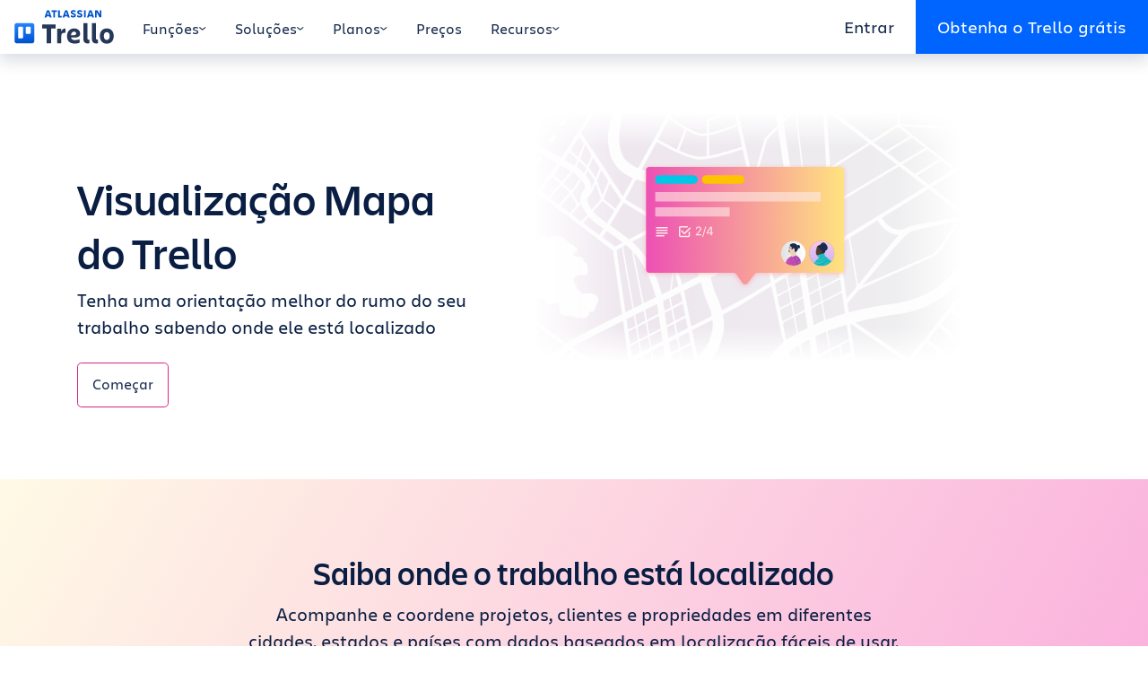

--- FILE ---
content_type: text/html; charset=utf-8
request_url: https://trello.com/pt-BR/views/map
body_size: 48046
content:
<!doctype html><html lang="pt-BR"><head><title>Visualização Mapa: crie um Mapa com alfinetes | Trello</title><meta charset="utf-8" /><meta name="description" content="Saiba mais sobre como você pode usar o Trello para criar um mapa de locais fixados para o projeto" /><meta name="viewport" content="width=device-width, initial-scale=1, shrink-to-fit=no"/><link data-chunk="main" rel="preload" as="script" href="https://bxp-content-static.prod.public.atl-paas.net/js/runtime.01d5588edd261954ff53.min.js">
<link data-chunk="main" rel="preload" as="script" href="https://bxp-content-static.prod.public.atl-paas.net/js/react.2063506fd83babd48d09.min.js">
<link data-chunk="main" rel="preload" as="script" href="https://bxp-content-static.prod.public.atl-paas.net/js/vendors.e2072e342cc35be1bd19.min.js">
<link data-chunk="main" rel="preload" as="script" href="https://bxp-content-static.prod.public.atl-paas.net/js/main.7c804892582f39a7de50.min.js">
<link data-chunk="UiHeaderNav" rel="preload" as="script" href="https://bxp-content-static.prod.public.atl-paas.net/js/9291.a066fdf14279722034ab.min.js">
<link data-chunk="UiHeaderNav" rel="preload" as="script" href="https://bxp-content-static.prod.public.atl-paas.net/js/4305.fb80c32aa2a239a05ad6.min.js">
<link data-chunk="UiHeaderNav" rel="preload" as="script" href="https://bxp-content-static.prod.public.atl-paas.net/js/8288.6779b452f0cfa870566d.min.js">
<link data-chunk="UiHeaderNav" rel="preload" as="script" href="https://bxp-content-static.prod.public.atl-paas.net/js/9029.9c2216f19b459086802a.min.js">
<link data-chunk="UiHeaderNav" rel="preload" as="script" href="https://bxp-content-static.prod.public.atl-paas.net/js/UiHeaderNav.72558e1bf02d3433476c.min.js">
<link data-chunk="UiNavLink" rel="preload" as="script" href="https://bxp-content-static.prod.public.atl-paas.net/js/UiNavLink.a7da7a9e7d78949e1fd0.min.js">
<link data-chunk="UiIcon" rel="preload" as="script" href="https://bxp-content-static.prod.public.atl-paas.net/js/UiIcon.b3c6669ee84a32f19bd2.min.js">
<link data-chunk="react-markdown" rel="preload" as="script" href="https://bxp-content-static.prod.public.atl-paas.net/js/react-markdown.8eede0747abf4080112f.min.js">
<link data-chunk="UiNavBanner" rel="preload" as="script" href="https://bxp-content-static.prod.public.atl-paas.net/js/UiNavBanner.c574cac1495a9324a3ee.min.js">
<link data-chunk="UiSpacer" rel="preload" as="script" href="https://bxp-content-static.prod.public.atl-paas.net/js/UiSpacer.ab134931a8b775e0dd44.min.js">
<link data-chunk="UiSection" rel="preload" as="script" href="https://bxp-content-static.prod.public.atl-paas.net/js/UiSection.048d912756224dcf5c81.min.js">
<link data-chunk="UiColumn" rel="preload" as="script" href="https://bxp-content-static.prod.public.atl-paas.net/js/UiColumn.fe05bb2ccf7fbae0ef0b.min.js">
<link data-chunk="UiMarkdown" rel="preload" as="script" href="https://bxp-content-static.prod.public.atl-paas.net/js/UiMarkdown.d5cad8cc58d267096358.min.js">
<link data-chunk="UiButton" rel="preload" as="script" href="https://bxp-content-static.prod.public.atl-paas.net/js/UiButton.51d28551972c933a5b02.min.js">
<link data-chunk="UiImage" rel="preload" as="script" href="https://bxp-content-static.prod.public.atl-paas.net/js/UiImage.5c6f90800fed3dd9be2f.min.js">
<link data-chunk="UiFeatureSection" rel="preload" as="script" href="https://bxp-content-static.prod.public.atl-paas.net/js/UiFeatureSection.11defb28b5e5e932882a.min.js">
<link data-chunk="UiFooterNav" rel="preload" as="script" href="https://bxp-content-static.prod.public.atl-paas.net/js/8815.c52cd03f0f351150cc14.min.js">
<link data-chunk="UiFooterNav" rel="preload" as="script" href="https://bxp-content-static.prod.public.atl-paas.net/js/UiFooterNav.1db376c8d90adb73941c.min.js">
<link data-chunk="UiLink" rel="preload" as="script" href="https://bxp-content-static.prod.public.atl-paas.net/js/UiLink.77a392a9e5c6e8a75267.min.js"><base id="BXP_BASE_URL" href="" /><link rel="icon" href="https://bxp-content-static.prod.public.atl-paas.net/img/favicon.ico"><script id="BXP_CONTENT_STATIC_BASE_URL" type="text/plain">https://bxp-content-static.prod.public.atl-paas.net</script><script id="BXP_CONTENT_FEATURE_FLAGS" type="application/json">{}</script><style data-styled="true" data-styled-version="5.3.3">@font-face{font-family:'Charlie Display';font-style:normal;font-display:swap;font-weight:100;src:url(//assets.ctfassets.net/rz1oowkt5gyp/6EnDcOBYnO67MYVJcpQLUc/85d36587de9855f3cd9f4e23f2119cf8/Charlie_Display-Thin.woff2) format('woff2'),url(//assets.ctfassets.net/rz1oowkt5gyp/5Bpl6vErvLYCi1EdOqI2IK/b57fbec62ffab536b59e311837de9042/Charlie_Display-Thin.woff) format('woff');}/*!sc*/
@font-face{font-family:'Charlie Display';font-style:italic;font-display:swap;font-weight:100;src:url(//assets.ctfassets.net/rz1oowkt5gyp/67WF3xGxF81QiZRksym42A/cf7c507569cbbee461ff241902706970/Charlie_Display-Thin_Italic.woff2) format('woff2'),url(//assets.ctfassets.net/rz1oowkt5gyp/PanXvQtfIyAqIFbGpM8IM/b9b87b3c6ffee63861eb501a0cb160d1/Charlie_Display-Thin_Italic.woff) format('woff');}/*!sc*/
@font-face{font-family:'Charlie Display';font-style:normal;font-display:swap;font-weight:200;src:url(//assets.ctfassets.net/rz1oowkt5gyp/8JLDocv5sujCQIY4WEZsz/ebe26b857bf93efe919a72c3697afa82/Charlie_Display-Light.woff2) format('woff2'),url(//assets.ctfassets.net/rz1oowkt5gyp/1rikelY7zYfVVcGF0ufCMx/5525e29555ebb0b403de182f334e7f2b/Charlie_Display-Light.woff) format('woff');}/*!sc*/
@font-face{font-family:'Charlie Display';font-style:italic;font-display:swap;font-weight:200;src:url(//assets.ctfassets.net/rz1oowkt5gyp/8JLDocv5sujCQIY4WEZsz/ebe26b857bf93efe919a72c3697afa82/Charlie_Display-Light.woff2) format('woff2'),url(//assets.ctfassets.net/rz1oowkt5gyp/1rikelY7zYfVVcGF0ufCMx/5525e29555ebb0b403de182f334e7f2b/Charlie_Display-Light.woff) format('woff');}/*!sc*/
@font-face{font-family:'Charlie Display';font-style:normal;font-display:swap;font-weight:400;src:url(//assets.ctfassets.net/rz1oowkt5gyp/6nq3flI8NfgICrz3jZjLyD/81918253d594b7bb77eb898a468d4328/Charlie_Display-Regular.woff2) format('woff2'),url(//assets.ctfassets.net/rz1oowkt5gyp/2GTE85R9nfLI58KxINGukf/9d35203b2fe1d4a89031954f118b6c9f/Charlie_Display-Regular.woff) format('woff');}/*!sc*/
@font-face{font-family:'Charlie Display';font-style:italic;font-display:swap;font-weight:400;src:url(//assets.ctfassets.net/rz1oowkt5gyp/6zBd9BZlMVg6Lzzo0c9JTB/d9954046ee355a5fdbf2c5212675e67e/Charlie_Display-Italic.woff2) format('woff2'),url(//assets.ctfassets.net/rz1oowkt5gyp/68hDvJoBF5iblYktO69b1g/7fd2a9f3582c8fc11d9d27fcfed38dd8/Charlie_Display-Italic.woff) format('woff');}/*!sc*/
@font-face{font-family:'Charlie Display';font-style:normal;font-display:swap;font-weight:500;src:url(//assets.ctfassets.net/rz1oowkt5gyp/3KRSiun937K2pXBPYiUwgB/17f578e7699c12924de360e09c018c7c/Charlie_Display-Semibold.woff2) format('woff2'),url(//assets.ctfassets.net/rz1oowkt5gyp/oQSiwcfMwyNafeeJ3DIku/364b1a7409856a36ab05c2b43a1f9bde/Charlie_Display-Semibold.woff) format('woff');}/*!sc*/
@font-face{font-family:'Charlie Display';font-style:italic;font-display:swap;font-weight:500;src:url(//assets.ctfassets.net/rz1oowkt5gyp/65xdTmUlQXTZEebPv41QKG/d21f19bb0e731f88caa3be64700a49f0/Charlie_Display-Semibold_Italic.woff2) format('woff2'),url(//assets.ctfassets.net/rz1oowkt5gyp/T73q5xRByE5hy55AGMp54/67810084a3efdb1999b56f6542c85d01/Charlie_Display-Semibold_Italic.woff) format('woff');}/*!sc*/
@font-face{font-family:'Charlie Display';font-style:normal;font-display:swap;font-weight:700;src:url(//assets.ctfassets.net/rz1oowkt5gyp/55uCHq9XzIzIG8yO7WRqfM/b62779fff17f06743e490f6d98a2001a/Charlie_Display-Bold.woff2) format('woff2'),url(//assets.ctfassets.net/rz1oowkt5gyp/7lMBcxnaE1rq1n9am4LaWV/b17259435611992f2a6ffe48ca213f84/Charlie_Display-Bold.woff) format('woff');}/*!sc*/
@font-face{font-family:'Charlie Display';font-style:italic;font-display:swap;font-weight:700;src:url(//assets.ctfassets.net/rz1oowkt5gyp/2o3Zm0no6lPnln5cHb7JR6/55f0b66048535d78193f516062ff58e4/Charlie_Display-Bold_Italic.woff2) format('woff2'),url(//assets.ctfassets.net/rz1oowkt5gyp/2hEATjlHYKgFNGG3XEE8FL/e5e32f1fdd86414237477cc7130acf13/Charlie_Display-Bold_Italic.woff) format('woff');}/*!sc*/
@font-face{font-family:'Charlie Display';font-style:normal;font-display:swap;font-weight:800;src:url(//assets.ctfassets.net/rz1oowkt5gyp/2QtjA2B9aCIa8HvyZcNWqL/886e02c2b15732bc62dc9550078d991c/Charlie_Display-Black.woff2) format('woff2'),url(//assets.ctfassets.net/rz1oowkt5gyp/7mOCTVLMRdYynIubPDry0Y/85324db781253d544cf91d5c9078a820/Charlie_Display-Black.woff) format('woff');}/*!sc*/
@font-face{font-family:'Charlie Display';font-style:italic;font-display:swap;font-weight:800;src:url(//assets.ctfassets.net/rz1oowkt5gyp/42ZnX9r0FEEC9i6aTjhGvx/9928d2d161b763db60a50c3edf0bfe78/Charlie_Display-Black_Italic.woff2) format('woff2'),url(//assets.ctfassets.net/rz1oowkt5gyp/7J5fycblWMmgmMrC850GL9/610d735e3d4680bb111cfb40507beab7/Charlie_Display-Black_Italic.woff) format('woff');}/*!sc*/
@font-face{font-family:'Charlie Display';font-style:italic;font-display:swap;font-weight:900;src:url(//assets.ctfassets.net/rz1oowkt5gyp/2aGTtufjwlwNeuEifuVsDA/933ed19de4d808d8c9618a0a96f282f0/Charlie_Display-Ultra.woff2) format('woff2'),url(//assets.ctfassets.net/rz1oowkt5gyp/61USbw5Es8ifbW4QjjYATl/19979d7f1ff46dfe7c7b79e15aacc4bc/Charlie_Display-Ultra.woff) format('woff');}/*!sc*/
@font-face{font-family:'Charlie Text';font-style:normal;font-display:swap;font-weight:100;src:url(//assets.ctfassets.net/rz1oowkt5gyp/1vzZOZUcRsW8G3dlrVRc9E/6b8b429a3a35eeda98227874727af9ef/Charlie_Text-Thin.woff2) format('woff2'),url(//assets.ctfassets.net/rz1oowkt5gyp/csqcs1t6l1ByKLqji08Sd/7354daf990b1232c01f11b79c86b8b73/Charlie_Text-Thin.woff) format('woff');}/*!sc*/
@font-face{font-family:'Charlie Text';font-style:italic;font-display:swap;font-weight:100;src:url(//assets.ctfassets.net/rz1oowkt5gyp/7JQoYrWJG8qtt0hqnGgei9/6d94ac079ded70cdced3b8b448890c3e/Charlie_Text-Thin_Italic.woff2) format('woff2'),url(//assets.ctfassets.net/rz1oowkt5gyp/XA1kYory8Dhr5QrsKMlYY/df361dee9663b39de9eb21a1279b9399/Charlie_Text-Thin_Italic.woff) format('woff');}/*!sc*/
@font-face{font-family:'Charlie Text';font-style:normal;font-display:swap;font-weight:200;src:url(//assets.ctfassets.net/rz1oowkt5gyp/1rfmGoSYAfdBOsdsg9qKLL/9ea188cbd87592d6ab6012f191958252/Charlie_Text-Light.woff2) format('woff2'),url(//assets.ctfassets.net/rz1oowkt5gyp/1XWcCzbf5viNQnIbOqfeI4/8ccdfc8336f9ecb15e2f849c3fc51340/Charlie_Text-Light.woff) format('woff');}/*!sc*/
@font-face{font-family:'Charlie Text';font-style:italic;font-display:swap;font-weight:200;src:url(//assets.ctfassets.net/rz1oowkt5gyp/6S05s3tlC46wX9fKFizj1K/2cfa443b8c44adce54d1159035e38b23/Charlie_Text-Light_Italic.woff2) format('woff2'),url(//assets.ctfassets.net/rz1oowkt5gyp/3kW42zdybmQkfndtF54bd1/910ddde712b570829f385b62476b2ea9/Charlie_Text-Light_Italic.woff) format('woff');}/*!sc*/
@font-face{font-family:'Charlie Text';font-style:normal;font-display:swap;font-weight:400;src:url(//assets.ctfassets.net/rz1oowkt5gyp/41EruTPEOU9hcBwH94UVuZ/73ac40404d750278b451bf2adf186b1b/Charlie_Text-Regular.woff2) format('woff2'),url(//assets.ctfassets.net/rz1oowkt5gyp/6h4LgfzSDGYFyOvrNTr21p/99d04355f5ef0b92b882013bb0857cf9/Charlie_Text-Regular.woff) format('woff');}/*!sc*/
@font-face{font-family:'Charlie Text';font-style:normal;font-display:swap;font-weight:500;src:url(//assets.ctfassets.net/rz1oowkt5gyp/2d4nxzJwX8hfIqUN71D4OD/5e2c0c2a3677d935e91dd46635d5149d/Charlie_Text-Semibold.woff2) format('woff2'),url(//assets.ctfassets.net/rz1oowkt5gyp/4Y73c86mEJg3PJBgQe0L8t/a5d27d39320e9703ed48dd3bdb308408/Charlie_Text-Semibold.woff) format('woff');}/*!sc*/
@font-face{font-family:'Charlie Text';font-style:italic;font-display:swap;font-weight:500;src:url(//assets.ctfassets.net/rz1oowkt5gyp/6oQuHbLiijMuGvWxuUyHsz/62fe2908bcad6b7e9fef8ca4db7f0f53/Charlie_Text-Semibold_Italic.woff2) format('woff2'),url(//assets.ctfassets.net/rz1oowkt5gyp/3pI1pIJKtGUJG42qu4eZSU/56114eff490f7cc794552a7c9b4c8c8b/Charlie_Text-Semibold_Italic.woff) format('woff');}/*!sc*/
@font-face{font-family:'Charlie Text';font-style:normal;font-display:swap;font-weight:700;src:url(//assets.ctfassets.net/rz1oowkt5gyp/6fvn66mVrRz4Yw3gQoPaJJ/458e6a69f0036d1e566e028fcbc26a50/Charlie_Text-Bold.woff2) format('woff2'),url(//assets.ctfassets.net/rz1oowkt5gyp/3JvzHM3Atfe3nL2nvb4AqL/5bb9a76be7a4b053dbb276d9ffc6654a/Charlie_Text-Bold.woff) format('woff');}/*!sc*/
@font-face{font-family:'Charlie Text';font-style:italic;font-display:swap;font-weight:700;src:url(//assets.ctfassets.net/rz1oowkt5gyp/3nA8vWk7MPMalamC0inRjz/11825f8df63da9f9b792cb5478e32bd5/Charlie_Text-Bold_Italic.woff2) format('woff2'),url(//assets.ctfassets.net/rz1oowkt5gyp/5Ba4myVpyls8UQB3g5MPQj/86da6172a058cc143a707f21f5e5d058/Charlie_Text-Bold_Italic.woff) format('woff');}/*!sc*/
@font-face{font-family:'Charlie Text';font-style:normal;font-display:swap;font-weight:800;src:url(//assets.ctfassets.net/rz1oowkt5gyp/2AZXOOAKgaXV55fqGI098Y/bb085d34b97c542aedea66d5e4d9bc95/Charlie_Text-Black.woff2) format('woff2'),url(//assets.ctfassets.net/rz1oowkt5gyp/3czBeZah9GZg8dI5cMd2er/7a13c24355717ba63712c3550921339f/Charlie_Text-Black.woff) format('woff');}/*!sc*/
@font-face{font-family:'Charlie Text';font-style:italic;font-display:swap;font-weight:800;src:url(//assets.ctfassets.net/rz1oowkt5gyp/59WTxSNNVWGolxmuwpW2j4/87fd7ad49eedaf1949839a7395399b6a/Charlie_Text-Black_Italic.woff2) format('woff2'),url(//assets.ctfassets.net/rz1oowkt5gyp/1UikYvlUIsLZk1JeznIrD8/87bd38612d2caae1f6ebd621027cbc4e/Charlie_Text-Black_Italic.woff) format('woff');}/*!sc*/
*,*::before,*::after{box-sizing:border-box;}/*!sc*/
body{background-color:rgba(255,255,255,1);color:rgba(9,30,66,1);margin:0;font-family:-apple-system,BlinkMacSystemFont,'Segoe UI','Roboto','Oxygen','Ubuntu','Fira Sans','Droid Sans','Helvetica Neue',sans-serif;font-size:1rem;font-weight:400;line-height:1.5;-webkit-text-size-adjust:100%;text-size-adjust:100%;-webkit-tap-highlight-color:rgba(0,0,0,0);}/*!sc*/
body a{color:rgba(0,82,204,1);}/*!sc*/
body a:hover{color:rgba(7,71,166,1);}/*!sc*/
body *:focus{outline:2px solid rgba(9,30,66,1);}/*!sc*/
body *:focus:not(:focus-visible){outline:0 !important;}/*!sc*/
hr{margin:1rem 0;color:inherit;background-color:currentColor;border:0;opacity:0.125;}/*!sc*/
hr:not([size]){height:1px;}/*!sc*/
p{margin-top:0;margin-bottom:1rem;}/*!sc*/
abbr[title],abbr[data-original-title]{-webkit-text-decoration:underline dotted;text-decoration:underline dotted;cursor:help;-webkit-text-decoration-skip-ink:none;text-decoration-skip-ink:none;}/*!sc*/
address{margin-bottom:1rem;font-style:normal;line-height:inherit;}/*!sc*/
ol,ul{padding-left:2rem;}/*!sc*/
ol,ul,dl{margin-top:0;margin-bottom:1rem;}/*!sc*/
ol ol,ul ul,ol ul,ul ol{margin-bottom:0;}/*!sc*/
dt{font-weight:700;}/*!sc*/
dd{margin-bottom:0.5rem;margin-left:0;}/*!sc*/
blockquote{margin:0 0 1rem;}/*!sc*/
b,strong{font-weight:bolder;}/*!sc*/
small{font-size:0.875em;}/*!sc*/
sub,sup{position:relative;font-size:0.75em;line-height:0;vertical-align:baseline;}/*!sc*/
sub{bottom:-0.25em;}/*!sc*/
sup{top:-0.5em;}/*!sc*/
a{color:rgba(0,82,204,1);}/*!sc*/
a:hover{color:rgba(7,71,166,1);}/*!sc*/
a:not([href]),a:not([href]):hover{color:inherit;}/*!sc*/
pre,code,kbd,samp{font-family:'SFMono-Medium','SF Mono','Segoe UI Mono','Roboto Mono','Ubuntu Mono',Menlo,Consolas,Courier,monospace;font-size:1em;}/*!sc*/
pre{display:block;margin-top:0;margin-bottom:1rem;overflow:auto;font-size:0.875em;}/*!sc*/
pre code{font-size:inherit;color:inherit;word-break:normal;}/*!sc*/
code{font-size:0.875em;color:rgba(134,36,67,1);word-wrap:break-word;}/*!sc*/
a > code{color:inherit;}/*!sc*/
kbd{padding:0.2rem 0.4rem;font-size:0.875em;color:rgba(255,255,255,1);background-color:rgba(9,30,66,1);border-radius:0.2rem;}/*!sc*/
kbd kbd{padding:0;font-size:1em;font-weight:700;}/*!sc*/
figure{margin:0 0 1rem;}/*!sc*/
img{vertical-align:middle;}/*!sc*/
svg{overflow:hidden;vertical-align:middle;}/*!sc*/
table{border-collapse:collapse;}/*!sc*/
caption{padding-top:0.5rem;padding-bottom:0.5rem;color:rgba(122,134,154,1);text-align:left;caption-side:bottom;}/*!sc*/
th{text-align:inherit;}/*!sc*/
label{display:inline-block;margin-bottom:0.25rem;}/*!sc*/
button{border-radius:0;}/*!sc*/
input,button,select,optgroup,textarea{margin:0;font-family:inherit;font-size:inherit;line-height:inherit;}/*!sc*/
button,input{overflow:visible;}/*!sc*/
button,select{text-transform:none;}/*!sc*/
select{word-wrap:normal;}/*!sc*/
[list]::-webkit-calendar-picker-indicator{display:none;}/*!sc*/
button,[type='button'],[type='reset'],[type='submit']{-webkit-appearance:button;}/*!sc*/
button:not(:disabled),[type='button']:not(:disabled),[type='reset']:not(:disabled),[type='submit']:not(:disabled){cursor:pointer;}/*!sc*/
::-moz-focus-inner{padding:0;border-style:none;}/*!sc*/
input[type='date'],input[type='time'],input[type='datetime-local'],input[type='month']{-webkit-appearance:textfield;}/*!sc*/
textarea{overflow:auto;resize:vertical;}/*!sc*/
fieldset{min-width:0;padding:0;margin:0;border:0;}/*!sc*/
legend{width:100%;padding:0;font-size:1.5rem;line-height:inherit;color:inherit;white-space:normal;}/*!sc*/
mark{padding:0.2em;background-color:rgba(255,250,229,1);}/*!sc*/
progress{vertical-align:baseline;}/*!sc*/
::-webkit-datetime-edit{overflow:visible;line-height:0;}/*!sc*/
[type='search']{outline-offset:-2px;-webkit-appearance:textfield;}/*!sc*/
::-webkit-search-decoration{-webkit-appearance:none;}/*!sc*/
::-webkit-color-swatch-wrapper{padding:0;}/*!sc*/
::-webkit-file-upload-button{font:inherit;-webkit-appearance:button;}/*!sc*/
output{display:inline-block;}/*!sc*/
summary{display:list-item;cursor:pointer;}/*!sc*/
template{display:none;}/*!sc*/
main{display:block;}/*!sc*/
[hidden]{display:none !important;}/*!sc*/
:root{--font-family-text:'Charlie Text',sans-serif;--font-family-display:'Charlie Display',sans-serif;font-size:16px;}/*!sc*/
body{font-family:var(--font-family-text,'Charlie Text',sans-serif);font-size:1.25rem;min-height:100vh;}/*!sc*/
body.prevent-scroll{overflow:hidden;}/*!sc*/
.app-root{min-height:100vh;display:-webkit-box;display:-webkit-flex;display:-ms-flexbox;display:flex;-webkit-flex-direction:column;-ms-flex-direction:column;flex-direction:column;}/*!sc*/
.app-root > div,.app-root > header,.app-root > main,.app-root > footer{width:100%;}/*!sc*/
.app-root >:not(main){-webkit-box-flex:0;-webkit-flex-grow:0;-ms-flex-positive:0;flex-grow:0;-webkit-flex-shrink:0;-ms-flex-negative:0;flex-shrink:0;}/*!sc*/
.app-root > main{-webkit-box-flex:1;-webkit-flex-grow:1;-ms-flex-positive:1;flex-grow:1;}/*!sc*/
html[lang='vi'] body{--font-family-text:-apple-system,BlinkMacSystemFont,'Segoe UI','Roboto','Oxygen','Ubuntu','Fira Sans','Droid Sans','Helvetica Neue',sans-serif;}/*!sc*/
h1,.h1{font-family:var(--font-family-display,'Charlie Display',sans-serif);font-weight:500;margin-bottom:0.5rem;margin-top:0;font-size:2rem;line-height:1.25;}/*!sc*/
@media (min-width:768px){h1,.h1{font-size:2.75rem;line-height:1.18181818;}}/*!sc*/
@media (min-width:992px){h1,.h1{font-size:3rem;line-height:1.25;}}/*!sc*/
h2,.h2{font-family:var(--font-family-display,'Charlie Display',sans-serif);font-weight:500;margin-bottom:0.5rem;margin-top:0;font-size:1.5rem;line-height:1.33333333;}/*!sc*/
@media (min-width:768px){h2,.h2{font-size:2.25rem;line-height:1.33333333;}}/*!sc*/
h3,.h3{font-family:var(--font-family-display,'Charlie Display',sans-serif);font-weight:500;margin-bottom:0.5rem;margin-top:0;font-size:1.25rem;line-height:1.2;}/*!sc*/
@media (min-width:768px){h3,.h3{font-size:1.5rem;line-height:1.33333333;}}/*!sc*/
h4,.h4{font-family:var(--font-family-display,'Charlie Display',sans-serif);font-weight:500;margin-bottom:0.5rem;margin-top:0;font-size:1rem;line-height:1.25;}/*!sc*/
@media (min-width:768px){h4,.h4{font-size:1.25rem;line-height:1.2;}}/*!sc*/
h5,.h5{font-family:var(--font-family-display,'Charlie Display',sans-serif);font-weight:500;margin-bottom:0.5rem;margin-top:0;font-size:1rem;line-height:1.25;text-transform:uppercase;}/*!sc*/
h6,.h6{font-size:1rem;font-weight:500;line-height:1.2;margin-bottom:0.5rem;margin-top:0;}/*!sc*/
p{margin-bottom:1.5rem;}/*!sc*/
img{max-width:100%;height:auto;}/*!sc*/
.tooltip-content a{color:rgba(255,255,255,1);}/*!sc*/
.tooltip-content p{margin-bottom:0.5rem;}/*!sc*/
.tooltip-content p:last-child{margin-bottom:0;}/*!sc*/
.grecaptcha-badge{visibility:hidden;}/*!sc*/
data-styled.g4[id="sc-global-eGCypW1"]{content:"sc-global-eGCypW1,"}/*!sc*/
.dkkioH{overflow:hidden;-webkit-transition:height 0.3s ease;transition:height 0.3s ease;}/*!sc*/
data-styled.g6[id="BigNavstyles__DetailWrapper-sc-1mttgq7-0"]{content:"dkkioH,"}/*!sc*/
.hNNfeR{background-color:rgba(9,30,66,0);display:none;height:0;left:0;position:fixed;right:0;top:0;-webkit-transition:background-color 0.6s ease,height 0s linear 0.6s;transition:background-color 0.6s ease,height 0s linear 0.6s;z-index:90;}/*!sc*/
.hNNfeR[data-open='true']{background-color:rgba(9,30,66,0.5);cursor:pointer;height:100vh;-webkit-transition:background-color 0.6s ease,height 0s linear;transition:background-color 0.6s ease,height 0s linear;}/*!sc*/
@media (min-width:992px){.hNNfeR{display:block;}}/*!sc*/
data-styled.g7[id="BigNavstyles__Header-sc-1mttgq7-1"]{content:"hNNfeR,"}/*!sc*/
.kuxyBF{background-color:rgba(255,255,255,1);cursor:default;position:fixed;top:0;-webkit-transition:0.5s background-color ease,0.5s box-shadow ease;transition:0.5s background-color ease,0.5s box-shadow ease;width:100vw;z-index:100;}/*!sc*/
.kuxyBF[data-active='true'],.kuxyBF:hover{background-color:rgba(255,255,255,1);box-shadow:0 0.5rem 1rem 0 rgba(9,30,66,0.15);}/*!sc*/
data-styled.g8[id="BigNavstyles__InnerHeader-sc-1mttgq7-2"]{content:"kuxyBF,"}/*!sc*/
.caTbTe{-webkit-align-items:stretch;-webkit-box-align:stretch;-ms-flex-align:stretch;align-items:stretch;display:-webkit-box;display:-webkit-flex;display:-ms-flexbox;display:flex;height:60px;margin:0 auto;max-width:1320px;}/*!sc*/
data-styled.g9[id="BigNavstyles__NavBar-sc-1mttgq7-3"]{content:"caTbTe,"}/*!sc*/
.ILpDE{-webkit-align-items:center;-webkit-box-align:center;-ms-flex-align:center;align-items:center;-webkit-align-self:stretch;-ms-flex-item-align:stretch;align-self:stretch;color:rgba(23,43,77,1);cursor:pointer;display:-webkit-box;display:-webkit-flex;display:-ms-flexbox;display:flex;font-size:1rem;padding:1.25rem 1rem 1rem;-webkit-user-select:none;-moz-user-select:none;-ms-user-select:none;user-select:none;-webkit-text-decoration:none;text-decoration:none;}/*!sc*/
.ILpDE:hover{color:rgba(0,101,255,1);}/*!sc*/
data-styled.g14[id="Tabsstyles__Link-sc-1grh34k-0"]{content:"ILpDE,"}/*!sc*/
.fvBJJk{-webkit-align-items:center;-webkit-box-align:center;-ms-flex-align:center;align-items:center;-webkit-align-self:stretch;-ms-flex-item-align:stretch;align-self:stretch;color:rgba(23,43,77,1);cursor:pointer;display:-webkit-box;display:-webkit-flex;display:-ms-flexbox;display:flex;font-size:1rem;padding:1.25rem 1rem 1rem;-webkit-user-select:none;-moz-user-select:none;-ms-user-select:none;user-select:none;border:0;background-color:transparent;gap:0.25rem;}/*!sc*/
.fvBJJk:hover{color:rgba(0,101,255,1);}/*!sc*/
.fvBJJk svg{width:0.5rem;height:auto;}/*!sc*/
.fvBJJk[data-active='true']{color:rgba(0,101,255,1);}/*!sc*/
data-styled.g15[id="Tabsstyles__Tab-sc-1grh34k-1"]{content:"fvBJJk,"}/*!sc*/
.hniXih{display:-webkit-box;display:-webkit-flex;display:-ms-flexbox;display:flex;position:relative;}/*!sc*/
data-styled.g16[id="Tabsstyles__TabGroup-sc-1grh34k-2"]{content:"hniXih,"}/*!sc*/
.eDeTrr{background-color:rgba(0,101,255,1);bottom:0;height:2px;position:absolute;-webkit-transition:left 0.3s ease,width 0.3s ease;transition:left 0.3s ease,width 0.3s ease;}/*!sc*/
data-styled.g17[id="Tabsstyles__Underline-sc-1grh34k-3"]{content:"eDeTrr,"}/*!sc*/
.lkXhCr{color:rgba(23,43,77,1);display:-webkit-box;display:-webkit-flex;display:-ms-flexbox;display:flex;font-size:1rem;gap:0.25rem;-webkit-text-decoration:none;text-decoration:none;-webkit-transition:0.2s gap ease;transition:0.2s gap ease;}/*!sc*/
.lkXhCr:hover{gap:0.5rem;color:rgba(23,43,77,1);}/*!sc*/
data-styled.g18[id="HeaderTabLinkstyles__Link-sc-74iw4v-0"]{content:"lkXhCr,"}/*!sc*/
.cqBzmH{display:-webkit-box;display:-webkit-flex;display:-ms-flexbox;display:flex;width:100%;}/*!sc*/
.cqBzmH h3{border-bottom:1px solid rgba(223,225,230,1);color:rgba(23,43,77,1);font-family:var(--font-family-text,'Charlie Text',sans-serif);font-size:1rem;padding-bottom:1rem;width:100%;}/*!sc*/
data-styled.g19[id="TabDetailstyles__Detail-sc-18zi8lg-0"]{content:"cqBzmH,"}/*!sc*/
.goNBit{-webkit-transition:opacity 0.3s ease;transition:opacity 0.3s ease;}/*!sc*/
data-styled.g20[id="TabDetailstyles__DetailInner-sc-18zi8lg-1"]{content:"goNBit,"}/*!sc*/
.cnGKtd{box-shadow:inset 0 1.5rem 1rem -1rem rgba(9,30,66,0.15);font-size:1rem;padding:2rem 0 4.75rem 0;width:calc( 680px + ((100vw - 960px) / 2) );}/*!sc*/
@media (min-width:1200px){.cnGKtd{width:calc( 807.5px + ((100vw - 1140px) / 2) );}}/*!sc*/
.cnGKtd > div{-webkit-align-items:start;-webkit-box-align:start;-ms-flex-align:start;align-items:start;display:-webkit-box;display:-webkit-flex;display:-ms-flexbox;display:flex;-webkit-flex-direction:column;-ms-flex-direction:column;flex-direction:column;gap:1rem;margin:0 40px 0 auto;padding:0 2rem 0 1rem;width:640px;}/*!sc*/
@media (min-width:1200px){.cnGKtd > div{margin:0 47.5px 0 auto;width:760px;}}/*!sc*/
data-styled.g21[id="TabDetailstyles__DetailPrimary-sc-18zi8lg-2"]{content:"cnGKtd,"}/*!sc*/
.AIZZX{display:-webkit-box;display:-webkit-flex;display:-ms-flexbox;display:flex;-webkit-flex-wrap:wrap;-ms-flex-wrap:wrap;flex-wrap:wrap;margin:0 -1rem;gap:1rem 0;}/*!sc*/
.AIZZX > a{width:33.33333%;}/*!sc*/
.AIZZX > a > p:last-child{margin-bottom:0;}/*!sc*/
data-styled.g22[id="TabDetailstyles__DetailPrimaryLinks-sc-18zi8lg-3"]{content:"AIZZX,"}/*!sc*/
.gYIEYU{background-color:rgba(234,230,255,0.4);box-shadow:inset 0 1.5rem 1rem -1rem rgba(9,30,66,0.15);padding:2rem 0 4.75rem;width:calc( 280px + ((100vw - 960px) / 2) );}/*!sc*/
@media (min-width:1200px){.gYIEYU{width:calc( 332.5px + ((100vw - 1140px) / 2) );}}/*!sc*/
.gYIEYU > div{color:rgba(80,95,121,1);font-size:0.75rem;margin:0 auto 0 calc(40px - 1rem);width:240px;}/*!sc*/
@media (min-width:1200px){.gYIEYU > div{margin:0 auto 0 calc(47.5px - 1rem);width:285px;}}/*!sc*/
.gYIEYU > div p{margin-bottom:0.5rem;}/*!sc*/
.gYIEYU h3{border-bottom-color:rgba(153,141,217,1);margin-bottom:1rem;}/*!sc*/
data-styled.g23[id="TabDetailstyles__DetailSecondary-sc-18zi8lg-4"]{content:"gYIEYU,"}/*!sc*/
.IaKMs{display:-webkit-box;display:-webkit-flex;display:-ms-flexbox;display:flex;-webkit-flex-direction:column;-ms-flex-direction:column;flex-direction:column;margin:-1rem;padding:1.5rem 0;}/*!sc*/
.IaKMs p:last-child{margin-bottom:0;}/*!sc*/
data-styled.g24[id="TabDetailstyles__DetailSecondaryLinks-sc-18zi8lg-5"]{content:"IaKMs,"}/*!sc*/
.fjjKpv{display:-webkit-box;display:-webkit-flex;display:-ms-flexbox;display:flex;-webkit-flex-direction:column;-ms-flex-direction:column;flex-direction:column;margin:-1rem;}/*!sc*/
data-styled.g25[id="TabDetailstyles__DetailSecondaryBanners-sc-18zi8lg-6"]{content:"fjjKpv,"}/*!sc*/
.jwikl{-webkit-animation-duration:2s;animation-duration:2s;-webkit-animation-iteration-count:infinite;animation-iteration-count:infinite;-webkit-animation-name:iNVpcP;animation-name:iNVpcP;background-color:currentcolor;opacity:0.5;height:0;padding-bottom:50%;}/*!sc*/
data-styled.g26[id="UiNavBlogArticlestyles__PlaceholderImage-sc-8r129j-0"]{content:"jwikl,"}/*!sc*/
.FEaZg{-webkit-animation-duration:2s;animation-duration:2s;-webkit-animation-iteration-count:infinite;animation-iteration-count:infinite;-webkit-animation-name:iNVpcP;animation-name:iNVpcP;background-color:currentcolor;opacity:0.5;display:inline-block;}/*!sc*/
data-styled.g27[id="UiNavBlogArticlestyles__PlaceholderText-sc-8r129j-1"]{content:"FEaZg,"}/*!sc*/
.eJojNO{background-color:rgba(255,255,255,1);border-radius:0.3rem;color:rgba(23,43,77,1) !important;display:block;margin:2rem 0 1.5rem;padding-bottom:1rem;text-align:left;-webkit-text-decoration:none;text-decoration:none;width:100%;}/*!sc*/
.eJojNO img,.eJojNO .UiNavBlogArticlestyles__PlaceholderImage-sc-8r129j-0{border-radius:0.3rem 0.3rem 0 0;}/*!sc*/
.eJojNO:hover{cursor:wait;}/*!sc*/
data-styled.g29[id="UiNavBlogArticlestyles__PlaceholderFrame-sc-8r129j-3"]{content:"eJojNO,"}/*!sc*/
.bImESI{color:rgba(80,95,121,1);font-size:0.75rem;margin:1rem 1rem 0;text-transform:uppercase;}/*!sc*/
.bImESI .UiNavBlogArticlestyles__PlaceholderText-sc-8r129j-1{min-height:1rem;width:80%;}/*!sc*/
data-styled.g30[id="UiNavBlogArticlestyles__Eyebrow-sc-8r129j-4"]{content:"bImESI,"}/*!sc*/
.gxWuJE{font-size:1rem;margin:0.5rem 1rem 0;}/*!sc*/
.gxWuJE .UiNavBlogArticlestyles__PlaceholderText-sc-8r129j-1{height:3rem;width:90%;}/*!sc*/
data-styled.g31[id="UiNavBlogArticlestyles__Title-sc-8r129j-5"]{content:"gxWuJE,"}/*!sc*/
.gguOta{display:block;height:auto;max-width:100%;width:auto;}/*!sc*/
data-styled.g33[id="Logo-sc-1anfgcw-0"]{content:"gguOta,"}/*!sc*/
.hHvFIJ{-webkit-align-items:center;-webkit-box-align:center;-ms-flex-align:center;align-items:center;-webkit-align-self:stretch;-ms-flex-item-align:stretch;align-self:stretch;display:-webkit-box;display:-webkit-flex;display:-ms-flexbox;display:flex;padding:1rem;}/*!sc*/
data-styled.g34[id="Logostyles__LogoLink-sc-mm495s-0"]{content:"hHvFIJ,"}/*!sc*/
.gsGIaN{display:inline-block;}/*!sc*/
.gsGIaN a,.gsGIaN > span{-webkit-user-select:none;-moz-user-select:none;-ms-user-select:none;user-select:none;-webkit-align-items:center;-webkit-box-align:center;-ms-flex-align:center;align-items:center;border-radius:0.3rem;cursor:pointer;display:-webkit-inline-box;display:-webkit-inline-flex;display:-ms-inline-flexbox;display:inline-flex;text-align:center;-webkit-transition:all 250ms ease-out;transition:all 250ms ease-out;-webkit-text-decoration:none;text-decoration:none;background-color:rgba(255,255,255,1);border:1px solid rgba(101,84,192,1);color:rgba(23,43,77,1) !important;font-size:1rem;padding:0.7rem 1rem 0.8rem;}/*!sc*/
.gsGIaN a span,.gsGIaN > span span{display:inline-block;}/*!sc*/
.gsGIaN a svg,.gsGIaN > span svg{display:inline-block;margin-left:0.5rem;margin-top:2px;-webkit-transform:translate3d(0px,0,0);-ms-transform:translate3d(0px,0,0);transform:translate3d(0px,0,0);-webkit-transition:-webkit-transform 250ms ease-out;-webkit-transition:transform 250ms ease-out;transition:transform 250ms ease-out;}/*!sc*/
.gsGIaN a:hover svg,.gsGIaN > span:hover svg,.gsGIaN a:focus svg,.gsGIaN > span:focus svg{-webkit-transform:translate3d(3px,0,0);-ms-transform:translate3d(3px,0,0);transform:translate3d(3px,0,0);}/*!sc*/
.gsGIaN a:hover,.gsGIaN > span:hover,.gsGIaN a:focus,.gsGIaN > span:focus{-webkit-text-decoration:none;text-decoration:none;}/*!sc*/
.gsGIaN a:hover,.gsGIaN > span:hover,.gsGIaN a:focus,.gsGIaN > span:focus{background-color:rgba(234,230,255,1);border-color:rgba(101,84,192,1);color:rgba(23,43,77,1) !important;}/*!sc*/
.gsGIaN a:active,.gsGIaN > span:active{background-color:rgba(234,230,255,1);border-color:rgba(234,230,255,1);color:rgba(23,43,77,1) !important;}/*!sc*/
.gsGIaN a:focus,.gsGIaN > span:focus{box-shadow:0 0 0 0.2rem rgba(153,141,217,0.5);}/*!sc*/
.cbWPdy{display:inline-block;}/*!sc*/
.cbWPdy a,.cbWPdy > span{-webkit-user-select:none;-moz-user-select:none;-ms-user-select:none;user-select:none;-webkit-align-items:center;-webkit-box-align:center;-ms-flex-align:center;align-items:center;border-radius:0.3rem;cursor:pointer;display:-webkit-inline-box;display:-webkit-inline-flex;display:-ms-inline-flexbox;display:inline-flex;text-align:center;-webkit-transition:all 250ms ease-out;transition:all 250ms ease-out;-webkit-text-decoration:none;text-decoration:none;background-color:rgba(255,255,255,1);border:1px solid rgba(255,171,0,1);color:rgba(23,43,77,1) !important;font-size:1rem;padding:0.7rem 1rem 0.8rem;}/*!sc*/
.cbWPdy a span,.cbWPdy > span span{display:inline-block;}/*!sc*/
.cbWPdy a svg,.cbWPdy > span svg{display:inline-block;margin-left:0.5rem;margin-top:2px;-webkit-transform:translate3d(0px,0,0);-ms-transform:translate3d(0px,0,0);transform:translate3d(0px,0,0);-webkit-transition:-webkit-transform 250ms ease-out;-webkit-transition:transform 250ms ease-out;transition:transform 250ms ease-out;}/*!sc*/
.cbWPdy a:hover svg,.cbWPdy > span:hover svg,.cbWPdy a:focus svg,.cbWPdy > span:focus svg{-webkit-transform:translate3d(3px,0,0);-ms-transform:translate3d(3px,0,0);transform:translate3d(3px,0,0);}/*!sc*/
.cbWPdy a:hover,.cbWPdy > span:hover,.cbWPdy a:focus,.cbWPdy > span:focus{-webkit-text-decoration:none;text-decoration:none;}/*!sc*/
.cbWPdy a:hover,.cbWPdy > span:hover,.cbWPdy a:focus,.cbWPdy > span:focus{background-color:rgba(255,250,229,1);border-color:rgba(255,171,0,1);color:rgba(23,43,77,1) !important;}/*!sc*/
.cbWPdy a:active,.cbWPdy > span:active{background-color:rgba(255,250,229,1);border-color:rgba(255,250,229,1);color:rgba(23,43,77,1) !important;}/*!sc*/
.cbWPdy a:focus,.cbWPdy > span:focus{box-shadow:0 0 0 0.2rem rgba(255,227,128,0.5);}/*!sc*/
.IznYj{display:inline-block;}/*!sc*/
.IznYj a,.IznYj > span{-webkit-user-select:none;-moz-user-select:none;-ms-user-select:none;user-select:none;-webkit-align-items:center;-webkit-box-align:center;-ms-flex-align:center;align-items:center;border-radius:0.3rem;cursor:pointer;display:-webkit-inline-box;display:-webkit-inline-flex;display:-ms-inline-flexbox;display:inline-flex;text-align:center;-webkit-transition:all 250ms ease-out;transition:all 250ms ease-out;-webkit-text-decoration:none;text-decoration:none;background-color:rgba(255,255,255,1);border:1px solid rgba(214,38,136,1);color:rgba(23,43,77,1) !important;font-size:1rem;padding:0.7rem 1rem 0.8rem;}/*!sc*/
.IznYj a span,.IznYj > span span{display:inline-block;}/*!sc*/
.IznYj a svg,.IznYj > span svg{display:inline-block;margin-left:0.5rem;margin-top:2px;-webkit-transform:translate3d(0px,0,0);-ms-transform:translate3d(0px,0,0);transform:translate3d(0px,0,0);-webkit-transition:-webkit-transform 250ms ease-out;-webkit-transition:transform 250ms ease-out;transition:transform 250ms ease-out;}/*!sc*/
.IznYj a:hover svg,.IznYj > span:hover svg,.IznYj a:focus svg,.IznYj > span:focus svg{-webkit-transform:translate3d(3px,0,0);-ms-transform:translate3d(3px,0,0);transform:translate3d(3px,0,0);}/*!sc*/
.IznYj a:hover,.IznYj > span:hover,.IznYj a:focus,.IznYj > span:focus{-webkit-text-decoration:none;text-decoration:none;}/*!sc*/
.IznYj a:hover,.IznYj > span:hover,.IznYj a:focus,.IznYj > span:focus{background-color:rgba(255,242,251,1);border-color:rgba(214,38,136,1);color:rgba(23,43,77,1) !important;}/*!sc*/
.IznYj a:active,.IznYj > span:active{background-color:rgba(255,242,251,1);border-color:rgba(255,242,251,1);color:rgba(23,43,77,1) !important;}/*!sc*/
.IznYj a:focus,.IznYj > span:focus{box-shadow:0 0 0 0.2rem rgba(249,156,219,0.5);}/*!sc*/
.dpPTPy{display:inline-block;}/*!sc*/
.dpPTPy a,.dpPTPy > span{-webkit-user-select:none;-moz-user-select:none;-ms-user-select:none;user-select:none;-webkit-align-items:center;-webkit-box-align:center;-ms-flex-align:center;align-items:center;border-radius:0.3rem;cursor:pointer;display:-webkit-inline-box;display:-webkit-inline-flex;display:-ms-inline-flexbox;display:inline-flex;text-align:center;-webkit-transition:all 250ms ease-out;transition:all 250ms ease-out;font-size:1rem;padding:0.7rem 1rem 0.8rem;}/*!sc*/
.dpPTPy a span,.dpPTPy > span span{display:inline-block;}/*!sc*/
.dpPTPy a svg,.dpPTPy > span svg{display:inline-block;margin-left:0.5rem;margin-top:2px;-webkit-transform:translate3d(0px,0,0);-ms-transform:translate3d(0px,0,0);transform:translate3d(0px,0,0);-webkit-transition:-webkit-transform 250ms ease-out;-webkit-transition:transform 250ms ease-out;transition:transform 250ms ease-out;}/*!sc*/
.dpPTPy a:hover svg,.dpPTPy > span:hover svg,.dpPTPy a:focus svg,.dpPTPy > span:focus svg{-webkit-transform:translate3d(3px,0,0);-ms-transform:translate3d(3px,0,0);transform:translate3d(3px,0,0);}/*!sc*/
data-styled.g37[id="link-buttonstyles__BxpLink-sc-1utqn26-0"]{content:"gsGIaN,cbWPdy,IznYj,dpPTPy,"}/*!sc*/
.ixzNAn{-webkit-align-items:center;-webkit-box-align:center;-ms-flex-align:center;align-items:center;background:transparent;border:0;color:rgba(23,43,77,1);display:-webkit-box;display:-webkit-flex;display:-ms-flexbox;display:flex;gap:0.5rem;opacity:1;padding:1rem;-webkit-transition:opacity 0.3s ease;transition:opacity 0.3s ease;-webkit-transition-delay:0.2s;transition-delay:0.2s;}/*!sc*/
.ixzNAn[data-hidden='true']{opacity:0;}/*!sc*/
data-styled.g39[id="SmallNavstyles__BackButton-sc-1qz4lc6-0"]{content:"ixzNAn,"}/*!sc*/
.fRtYSH{display:-webkit-box;display:-webkit-flex;display:-ms-flexbox;display:flex;-webkit-flex-direction:column;-ms-flex-direction:column;flex-direction:column;gap:1rem;}/*!sc*/
data-styled.g43[id="SmallNavstyles__Buttons-sc-1qz4lc6-4"]{content:"fRtYSH,"}/*!sc*/
.dRYvoZ{background-color:rgba(255,255,255,1);height:70px;overflow:hidden;position:fixed;top:0;-webkit-transition:height 0.3s linear,box-shadow 0.3s linear 0.3s,background-color 0.3s linear 0.3s;transition:height 0.3s linear,box-shadow 0.3s linear 0.3s,background-color 0.3s linear 0.3s;width:100%;z-index:90;}/*!sc*/
.dRYvoZ[data-scrolled='true']{background-color:rgba(255,255,255,1);box-shadow:0 0.5rem 1rem 0 rgba(9,30,66,0.15);}/*!sc*/
.dRYvoZ[data-open='true']{background-color:rgba(255,255,255,1);box-shadow:0 0.5rem 1rem 0 rgba(9,30,66,0.15);height:100%;-webkit-transition:height 0.3s linear 0.1s,box-shadow 0.1s linear,background-color 0.1s linear;transition:height 0.3s linear 0.1s,box-shadow 0.1s linear,background-color 0.1s linear;}/*!sc*/
@media (min-width:992px){.dRYvoZ{display:none;}}/*!sc*/
data-styled.g44[id="SmallNavstyles__Header-sc-1qz4lc6-5"]{content:"dRYvoZ,"}/*!sc*/
.kvGdxK{color:rgba(23,43,77,1) !important;-webkit-text-decoration:none;text-decoration:none;}/*!sc*/
data-styled.g45[id="SmallNavstyles__Link-sc-1qz4lc6-6"]{content:"kvGdxK,"}/*!sc*/
.ibyWoN{opacity:1;-webkit-transition:all 0.3s ease;transition:all 0.3s ease;-webkit-transition-delay:0.2s;transition-delay:0.2s;}/*!sc*/
.ibyWoN[data-hidden='true']{opacity:0;margin-left:-141.69px;}/*!sc*/
data-styled.g46[id="SmallNavstyles__LogoWrapper-sc-1qz4lc6-7"]{content:"ibyWoN,"}/*!sc*/
.fauKw{-webkit-align-items:center;-webkit-box-align:center;-ms-flex-align:center;align-items:center;background-color:transparent;display:-webkit-box;display:-webkit-flex;display:-ms-flexbox;display:flex;border:0;height:3.5rem;-webkit-box-pack:center;-webkit-justify-content:center;-ms-flex-pack:center;justify-content:center;margin-left:auto;overflow:hidden;padding:0;width:3.5rem;}/*!sc*/
.fauKw:focus{background-color:transparent;}/*!sc*/
data-styled.g47[id="SmallNavstyles__MenuButton-sc-1qz4lc6-8"]{content:"fauKw,"}/*!sc*/
.eBrkGB{-webkit-align-items:center;-webkit-box-align:center;-ms-flex-align:center;align-items:center;display:-webkit-box;display:-webkit-flex;display:-ms-flexbox;display:flex;height:70px;-webkit-box-pack:justify;-webkit-justify-content:space-between;-ms-flex-pack:justify;justify-content:space-between;z-index:100;}/*!sc*/
@media (min-width:992px){.eBrkGB{height:60px;}}/*!sc*/
data-styled.g48[id="SmallNavstyles__NavBar-sc-1qz4lc6-9"]{content:"eBrkGB,"}/*!sc*/
.vifsz{display:block !important;}/*!sc*/
.vifsz > *{padding-left:0 !important;}/*!sc*/
data-styled.g49[id="SmallNavstyles__NavLinkContainer-sc-1qz4lc6-10"]{content:"vifsz,"}/*!sc*/
.kTBgdl{background-color:rgba(255,255,255,1);bottom:0;display:-webkit-box;display:-webkit-flex;display:-ms-flexbox;display:flex;-webkit-flex-direction:column;-ms-flex-direction:column;flex-direction:column;gap:1rem;left:0;overflow:auto;padding:0 1rem 1rem;position:absolute;top:70px;-webkit-transition:left 0.4s ease;transition:left 0.4s ease;width:100%;}/*!sc*/
.kTBgdl h2{margin-bottom:0;}/*!sc*/
.kTBgdl h2,.kTBgdl h3{color:rgba(23,43,77,1);font-family:var(--font-family-text,'Charlie Text',sans-serif);font-size:1rem;font-weight:500;}/*!sc*/
.kTBgdl p:last-child{margin-bottom:0;}/*!sc*/
.kTBgdl[data-offscreen='left']{left:-100vw;}/*!sc*/
.kTBgdl[data-offscreen='right']{left:100vw;}/*!sc*/
data-styled.g50[id="SmallNavstyles__Page-sc-1qz4lc6-11"]{content:"kTBgdl,"}/*!sc*/
.bWoiWo{opacity:0;-webkit-transition:opacity 0.6s ease;transition:opacity 0.6s ease;-webkit-transition-delay:0.1s;transition-delay:0.1s;}/*!sc*/
data-styled.g51[id="SmallNavstyles__PageContainer-sc-1qz4lc6-12"]{content:"bWoiWo,"}/*!sc*/
.jfuGKK{padding:1.5rem;background-color:rgba(234,230,255,0.4);}/*!sc*/
.jfuGKK p{color:rgba(80,95,121,1);font-size:0.75rem;}/*!sc*/
.jfuGKK a{margin-bottom:1.5rem;}/*!sc*/
.jfuGKK a:last-of-type{margin-bottom:0;}/*!sc*/
data-styled.g52[id="SmallNavstyles__Secondary-sc-1qz4lc6-13"]{content:"jfuGKK,"}/*!sc*/
.eqvIsB a{margin-top:1rem;}/*!sc*/
data-styled.g53[id="SmallNavstyles__SecondaryCtaContainer-sc-1qz4lc6-14"]{content:"eqvIsB,"}/*!sc*/
.fRGJFn{background:transparent;border:0;color:rgba(23,43,77,1);display:-webkit-box;display:-webkit-flex;display:-ms-flexbox;display:flex;-webkit-box-pack:justify;-webkit-justify-content:space-between;-ms-flex-pack:justify;justify-content:space-between;padding:0 0.5rem 0 0;width:100%;}/*!sc*/
data-styled.g54[id="SmallNavstyles__Tab-sc-1qz4lc6-15"]{content:"fRGJFn,"}/*!sc*/
.jdgRIs{border-top:1px solid rgba(223,225,230,1);}/*!sc*/
.jdgRIs > *{-webkit-align-items:center;-webkit-box-align:center;-ms-flex-align:center;align-items:center;border-bottom:1px solid rgba(223,225,230,1);display:-webkit-box;display:-webkit-flex;display:-ms-flexbox;display:flex;min-height:70px;}/*!sc*/
data-styled.g55[id="SmallNavstyles__TabList-sc-1qz4lc6-16"]{content:"jdgRIs,"}/*!sc*/
.kbHECx{background-color:transparent;border:0;cursor:pointer;display:block;height:24px;margin:0;padding:0;position:relative;width:24px;}/*!sc*/
.kbHECx span{background-color:rgba(23,43,77,1);border-radius:3px;display:block;height:3px;left:0;opacity:1;position:absolute;-webkit-transform:rotate(0deg);-ms-transform:rotate(0deg);transform:rotate(0deg);-webkit-transition:0.3s ease;transition:0.3s ease;width:24px;}/*!sc*/
.kbHECx span:nth-child(1){top:1.5px;-webkit-transform-origin:left center;-ms-transform-origin:left center;transform-origin:left center;}/*!sc*/
.kbHECx span:nth-child(2){top:10.5px;-webkit-transform-origin:left center;-ms-transform-origin:left center;transform-origin:left center;}/*!sc*/
.kbHECx span:nth-child(3){top:19.5px;-webkit-transform-origin:left center;-ms-transform-origin:left center;transform-origin:left center;}/*!sc*/
data-styled.g56[id="MenuIconstyles__Icon-sc-1f2i8xx-0"]{content:"kbHECx,"}/*!sc*/
.dAUgWV{display:block;padding:1rem;text-align:left;-webkit-text-decoration:none;text-decoration:none;}/*!sc*/
.dAUgWV:active{background-color:rgba(255,250,229,0.5);}/*!sc*/
.dAUgWV:focus:focus-visible{background-color:rgba(255,250,229,0.5);}/*!sc*/
@media (min-width:992px){.dAUgWV:hover{background-color:rgba(255,250,229,0.5);-webkit-transition:background-color 0.3s ease;transition:background-color 0.3s ease;}}/*!sc*/
.fELQn{display:block;padding:1rem;text-align:left;-webkit-text-decoration:none;text-decoration:none;}/*!sc*/
.fELQn:active{background-color:rgba(230,252,255,0.5);}/*!sc*/
.fELQn:focus:focus-visible{background-color:rgba(230,252,255,0.5);}/*!sc*/
@media (min-width:992px){.fELQn:hover{background-color:rgba(230,252,255,0.5);-webkit-transition:background-color 0.3s ease;transition:background-color 0.3s ease;}}/*!sc*/
.jLKXTv{display:block;padding:1rem;text-align:left;-webkit-text-decoration:none;text-decoration:none;}/*!sc*/
.jLKXTv:active{background-color:rgba(227,252,239,0.5);}/*!sc*/
.jLKXTv:focus:focus-visible{background-color:rgba(227,252,239,0.5);}/*!sc*/
@media (min-width:992px){.jLKXTv:hover{background-color:rgba(227,252,239,0.5);-webkit-transition:background-color 0.3s ease;transition:background-color 0.3s ease;}}/*!sc*/
.gmKmFx{display:block;padding:1rem;text-align:left;-webkit-text-decoration:none;text-decoration:none;}/*!sc*/
.gmKmFx:active{background-color:rgba(255,242,251,0.5);}/*!sc*/
.gmKmFx:focus:focus-visible{background-color:rgba(255,242,251,0.5);}/*!sc*/
@media (min-width:992px){.gmKmFx:hover{background-color:rgba(255,242,251,0.5);-webkit-transition:background-color 0.3s ease;transition:background-color 0.3s ease;}}/*!sc*/
.fZnjlG{display:block;padding:1rem;text-align:left;-webkit-text-decoration:none;text-decoration:none;}/*!sc*/
.fZnjlG:active{background-color:rgba(255,235,229,0.5);}/*!sc*/
.fZnjlG:focus:focus-visible{background-color:rgba(255,235,229,0.5);}/*!sc*/
@media (min-width:992px){.fZnjlG:hover{background-color:rgba(255,235,229,0.5);-webkit-transition:background-color 0.3s ease;transition:background-color 0.3s ease;}}/*!sc*/
.ePREoP{display:block;padding:1rem;text-align:left;-webkit-text-decoration:none;text-decoration:none;}/*!sc*/
.gpVVTt{display:block;padding:1rem;text-align:left;-webkit-text-decoration:none;text-decoration:none;}/*!sc*/
.gpVVTt:active{background-color:rgba(222,235,255,0.5);}/*!sc*/
.gpVVTt:focus:focus-visible{background-color:rgba(222,235,255,0.5);}/*!sc*/
@media (min-width:992px){.gpVVTt:hover{background-color:rgba(222,235,255,0.5);-webkit-transition:background-color 0.3s ease;transition:background-color 0.3s ease;}}/*!sc*/
data-styled.g57[id="UiNavLinkstyles__NavLinkAnchor-sc-lgpipn-0"]{content:"dAUgWV,fELQn,jLKXTv,gmKmFx,fZnjlG,ePREoP,gpVVTt,"}/*!sc*/
.fIGVuV{padding:0.14rem 0.71rem 0 0.15rem;}/*!sc*/
.fIGVuV svg{height:1.2rem;width:auto;}/*!sc*/
.fIGVuV svg path,.fIGVuV svg rect{fill:rgba(122,134,154,1);}/*!sc*/
.idyRvu{padding:0.14rem 0.71rem 0 0.15rem;}/*!sc*/
.idyRvu svg{height:1.2rem;width:auto;}/*!sc*/
.idyRvu svg path,.idyRvu svg rect{fill:rgba(121,226,242,1);}/*!sc*/
.gCdysh{padding:0.14rem 0.71rem 0 0.15rem;}/*!sc*/
.gCdysh svg{height:1.2rem;width:auto;}/*!sc*/
.gCdysh svg path,.gCdysh svg rect{fill:rgba(249,156,219,1);}/*!sc*/
.cSbJzx{padding:0.14rem 0.71rem 0 0.15rem;}/*!sc*/
.cSbJzx svg{height:1.2rem;width:auto;}/*!sc*/
.cSbJzx svg path,.cSbJzx svg rect{fill:rgba(76,154,255,1);}/*!sc*/
data-styled.g58[id="UiNavLinkstyles__NavIcon-sc-lgpipn-1"]{content:"fIGVuV,idyRvu,gCdysh,cSbJzx,"}/*!sc*/
.iyeREo{display:-webkit-box;display:-webkit-flex;display:-ms-flexbox;display:flex;line-height:1rem;padding-bottom:0.6rem;}/*!sc*/
data-styled.g59[id="UiNavLinkstyles__NavLinkTitleContainer-sc-lgpipn-2"]{content:"iyeREo,"}/*!sc*/
.dpNvjT{color:rgba(23,43,77,1);font-family:var(--font-family-text,'Charlie Text',sans-serif);font-size:1rem;font-weight:normal;line-height:1.5rem;margin:0 !important;padding-right:0.3rem;}/*!sc*/
data-styled.g60[id="UiNavLinkstyles__NavLinkTitle-sc-lgpipn-3"]{content:"dpNvjT,"}/*!sc*/
.bSzYmp p{color:rgba(80,95,121,1);font-size:0.75rem;line-height:1rem;margin:0 !important;}/*!sc*/
data-styled.g61[id="UiNavLinkstyles__NavLinkDescription-sc-lgpipn-4"]{content:"bSzYmp,"}/*!sc*/
.gJtyWN{text-align:left;padding:1rem;display:-webkit-box;display:-webkit-flex;display:-ms-flexbox;display:flex;-webkit-flex-wrap:wrap;-ms-flex-wrap:wrap;flex-wrap:wrap;-webkit-box-pack:justify;-webkit-justify-content:space-between;-ms-flex-pack:justify;justify-content:space-between;-webkit-align-items:center;-webkit-box-align:center;-ms-flex-align:center;align-items:center;gap:1rem;width:100%;}/*!sc*/
@media (max-width:992px){.gJtyWN{padding:0;margin-bottom:1.5rem;}.gJtyWN:last-of-type{margin-bottom:0;}}/*!sc*/
.bNHwgB{text-align:left;padding:1.5rem;display:-webkit-box;display:-webkit-flex;display:-ms-flexbox;display:flex;-webkit-flex-wrap:wrap;-ms-flex-wrap:wrap;flex-wrap:wrap;-webkit-box-pack:justify;-webkit-justify-content:space-between;-ms-flex-pack:justify;justify-content:space-between;-webkit-align-items:center;-webkit-box-align:center;-ms-flex-align:center;align-items:center;gap:1rem;width:100%;background-color:rgba(255,250,229,0.4);}/*!sc*/
data-styled.g62[id="UiNavBannerstyles__Banner-sc-1slsmo-0"]{content:"gJtyWN,bNHwgB,"}/*!sc*/
.jYZBVs svg{height:1.2rem;margin-left:0.4rem;margin-right:0.8rem;width:auto;}/*!sc*/
.jYZBVs svg path{fill:rgba(255,196,0,1);}/*!sc*/
data-styled.g63[id="UiNavBannerstyles__BannerIcon-sc-1slsmo-1"]{content:"jYZBVs,"}/*!sc*/
.kJelJR{display:-webkit-box;display:-webkit-flex;display:-ms-flexbox;display:flex;}/*!sc*/
.iLjRSq{display:-webkit-box;display:-webkit-flex;display:-ms-flexbox;display:flex;line-height:1rem;padding-bottom:0.25rem;}/*!sc*/
data-styled.g64[id="UiNavBannerstyles__BannerTitleContainer-sc-1slsmo-2"]{content:"kJelJR,iLjRSq,"}/*!sc*/
.gtdiZt{width:100%;}/*!sc*/
.gtdiZt p{color:rgba(23,43,77,1);font-weight:normal;font-family:var(--font-family-text,'Charlie Text',sans-serif);font-size:1rem;line-height:1.25rem;padding-right:0.3rem;margin-bottom:0.5rem !important;}/*!sc*/
data-styled.g65[id="UiNavBannerstyles__BannerTitle-sc-1slsmo-3"]{content:"gtdiZt,"}/*!sc*/
.clqFwS{color:rgba(80,95,121,1);font-size:0.75rem;}/*!sc*/
.gmwUrG{color:rgba(80,95,121,1);font-size:0.75rem;line-height:1rem;margin-bottom:1rem;}/*!sc*/
data-styled.g66[id="UiNavBannerstyles__BannerDescription-sc-1slsmo-4"]{content:"clqFwS,gmwUrG,"}/*!sc*/
.BYsQb .visually-hidden:not(:focus):not(:active){-webkit-clip:rect(0 0 0 0);clip:rect(0 0 0 0);-webkit-clip-path:inset(50%);clip-path:inset(50%);height:1px;overflow:hidden;position:absolute;white-space:nowrap;width:1px;}/*!sc*/
.BYsQb #skip-to-content{display:inline-block;padding:0.5rem 1.25rem;background:rgba(23,43,77,1);color:rgba(255,255,255,1);font-size:1rem;border:1px solid rgba(23,43,77,1);border-radius:0.3rem;-webkit-text-decoration:none;text-decoration:none;cursor:pointer;-webkit-transition:all 250ms ease-out;transition:all 250ms ease-out;position:fixed;top:0.5rem;left:0.5rem;z-index:1000;}/*!sc*/
.BYsQb #skip-to-content:hover{background:rgba(80,95,121,1);border:1px solid rgba(80,95,121,1);}/*!sc*/
.BYsQb #skip-to-content:focus{outline:1px solid rgba(122,134,154,1);}/*!sc*/
.BYsQb #skip-to-content:active{background:rgba(122,134,154,1);border:1px solid rgba(122,134,154,1);}/*!sc*/
data-styled.g67[id="UiHeaderNavstyles__Skip-sc-1ne5rbv-0"]{content:"BYsQb,"}/*!sc*/
@-webkit-keyframes iNVpcP{50%{opacity:0.37;}}/*!sc*/
@keyframes iNVpcP{50%{opacity:0.37;}}/*!sc*/
data-styled.g68[id="sc-keyframes-iNVpcP"]{content:"iNVpcP,"}/*!sc*/
.ctsbPE{margin-left:auto;margin-right:auto;padding-left:1rem;padding-right:1rem;width:100%;}/*!sc*/
@media (min-width:576px){.ctsbPE{max-width:540px;}}/*!sc*/
@media (min-width:768px){.ctsbPE{max-width:720px;}}/*!sc*/
@media (min-width:992px){.ctsbPE{max-width:960px;}}/*!sc*/
@media (min-width:1200px){.ctsbPE{max-width:1140px;}}/*!sc*/
data-styled.g69[id="grid__Container-sc-p40pqe-0"]{content:"ctsbPE,"}/*!sc*/
.oFuOf{-webkit-align-items:stretch;-webkit-box-align:stretch;-ms-flex-align:stretch;align-items:stretch;-webkit-box-pack:start;-webkit-justify-content:flex-start;-ms-flex-pack:start;justify-content:flex-start;display:-webkit-box;display:-webkit-flex;display:-ms-flexbox;display:flex;-webkit-flex-wrap:wrap;-ms-flex-wrap:wrap;flex-wrap:wrap;margin-left:-1rem;margin-right:-1rem;}/*!sc*/
.xFbia{-webkit-align-items:flex-start;-webkit-box-align:flex-start;-ms-flex-align:flex-start;align-items:flex-start;-webkit-box-pack:start;-webkit-justify-content:flex-start;-ms-flex-pack:start;justify-content:flex-start;display:-webkit-box;display:-webkit-flex;display:-ms-flexbox;display:flex;-webkit-flex-wrap:wrap;-ms-flex-wrap:wrap;flex-wrap:wrap;margin-left:-1rem;margin-right:-1rem;}/*!sc*/
.esQJBv{-webkit-align-items:center;-webkit-box-align:center;-ms-flex-align:center;align-items:center;-webkit-box-pack:start;-webkit-justify-content:flex-start;-ms-flex-pack:start;justify-content:flex-start;display:-webkit-box;display:-webkit-flex;display:-ms-flexbox;display:flex;-webkit-flex-wrap:wrap;-ms-flex-wrap:wrap;flex-wrap:wrap;margin-left:-1rem;margin-right:-1rem;}/*!sc*/
data-styled.g70[id="grid__Row-sc-p40pqe-1"]{content:"oFuOf,xFbia,esQJBv,"}/*!sc*/
.kATgcI{padding:1rem;position:relative;-webkit-scroll-margin-top:72px;-moz-scroll-margin-top:72px;-ms-scroll-margin-top:72px;scroll-margin-top:72px;text-align:center;width:100%;text-align:left;-webkit-order:2;-ms-flex-order:2;order:2;}/*!sc*/
.kATgcI > *:last-child{margin-bottom:0;}/*!sc*/
.kATgcI > *:last-child > *:last-child{margin-bottom:0;}/*!sc*/
.kATgcI > *:last-child > *:last-child > *:last-child{margin-bottom:0;}/*!sc*/
@media (min-width:768px){.kATgcI{text-align:left;-webkit-order:1;-ms-flex-order:1;order:1;display:block;-webkit-flex:0 0 auto;-ms-flex:0 0 auto;flex:0 0 auto;width:41.66666%;margin-top:0;padding-top:8rem;}}/*!sc*/
.jphLlT{padding:1rem;position:relative;-webkit-scroll-margin-top:72px;-moz-scroll-margin-top:72px;-ms-scroll-margin-top:72px;scroll-margin-top:72px;text-align:center;width:100%;-webkit-order:1;-ms-flex-order:1;order:1;}/*!sc*/
.jphLlT > *:last-child{margin-bottom:0;}/*!sc*/
.jphLlT > *:last-child > *:last-child{margin-bottom:0;}/*!sc*/
.jphLlT > *:last-child > *:last-child > *:last-child{margin-bottom:0;}/*!sc*/
@media (min-width:768px){.jphLlT{-webkit-order:2;-ms-flex-order:2;order:2;display:block;-webkit-flex:0 0 auto;-ms-flex:0 0 auto;flex:0 0 auto;width:50%;margin-top:0;padding-top:3rem;}}/*!sc*/
.iyVKKm{padding:1rem;position:relative;-webkit-scroll-margin-top:72px;-moz-scroll-margin-top:72px;-ms-scroll-margin-top:72px;scroll-margin-top:72px;text-align:center;width:100%;text-align:left;margin-top:0;padding-top:5rem;margin-bottom:0;padding-bottom:3rem;}/*!sc*/
.iyVKKm > *:last-child{margin-bottom:0;}/*!sc*/
.iyVKKm > *:last-child > *:last-child{margin-bottom:0;}/*!sc*/
.iyVKKm > *:last-child > *:last-child > *:last-child{margin-bottom:0;}/*!sc*/
@media (min-width:768px){.iyVKKm{text-align:center;}}/*!sc*/
@media (min-width:992px){.iyVKKm{margin-left:16.66666%;display:block;-webkit-flex:0 0 auto;-ms-flex:0 0 auto;flex:0 0 auto;width:66.66666%;}}/*!sc*/
.enuoPD{padding:1rem;position:relative;-webkit-scroll-margin-top:72px;-moz-scroll-margin-top:72px;-ms-scroll-margin-top:72px;scroll-margin-top:72px;text-align:center;width:100%;margin-bottom:0;padding-bottom:3rem;}/*!sc*/
.enuoPD > *:last-child{margin-bottom:0;}/*!sc*/
.enuoPD > *:last-child > *:last-child{margin-bottom:0;}/*!sc*/
.enuoPD > *:last-child > *:last-child > *:last-child{margin-bottom:0;}/*!sc*/
@media (min-width:992px){.enuoPD{margin-left:8.33333%;display:block;-webkit-flex:0 0 auto;-ms-flex:0 0 auto;flex:0 0 auto;width:83.33333%;margin-bottom:0;padding-bottom:5rem;}}/*!sc*/
.jFevpC{padding:1rem;position:relative;-webkit-scroll-margin-top:72px;-moz-scroll-margin-top:72px;-ms-scroll-margin-top:72px;scroll-margin-top:72px;text-align:center;width:100%;-webkit-order:1;-ms-flex-order:1;order:1;}/*!sc*/
.jFevpC > *:last-child{margin-bottom:0;}/*!sc*/
.jFevpC > *:last-child > *:last-child{margin-bottom:0;}/*!sc*/
.jFevpC > *:last-child > *:last-child > *:last-child{margin-bottom:0;}/*!sc*/
@media (min-width:768px){.jFevpC{text-align:right;-webkit-order:3;-ms-flex-order:3;order:3;display:block;-webkit-flex:0 0 auto;-ms-flex:0 0 auto;flex:0 0 auto;width:50%;}}/*!sc*/
.hEZRDN{padding:1rem;position:relative;-webkit-scroll-margin-top:72px;-moz-scroll-margin-top:72px;-ms-scroll-margin-top:72px;scroll-margin-top:72px;text-align:center;width:100%;}/*!sc*/
.hEZRDN > *:last-child{margin-bottom:0;}/*!sc*/
.hEZRDN > *:last-child > *:last-child{margin-bottom:0;}/*!sc*/
.hEZRDN > *:last-child > *:last-child > *:last-child{margin-bottom:0;}/*!sc*/
@media (min-width:768px){.hEZRDN{-webkit-order:2;-ms-flex-order:2;order:2;display:block;-webkit-flex:0 0 auto;-ms-flex:0 0 auto;flex:0 0 auto;width:8.33333%;}}/*!sc*/
.daKul{padding:1rem;position:relative;-webkit-scroll-margin-top:72px;-moz-scroll-margin-top:72px;-ms-scroll-margin-top:72px;scroll-margin-top:72px;text-align:center;width:100%;-webkit-order:3;-ms-flex-order:3;order:3;}/*!sc*/
.daKul > *:last-child{margin-bottom:0;}/*!sc*/
.daKul > *:last-child > *:last-child{margin-bottom:0;}/*!sc*/
.daKul > *:last-child > *:last-child > *:last-child{margin-bottom:0;}/*!sc*/
@media (min-width:768px){.daKul{text-align:left;-webkit-order:1;-ms-flex-order:1;order:1;display:block;-webkit-flex:0 0 auto;-ms-flex:0 0 auto;flex:0 0 auto;width:41.66666%;}}/*!sc*/
.fauzpf{padding:1rem;position:relative;-webkit-scroll-margin-top:72px;-moz-scroll-margin-top:72px;-ms-scroll-margin-top:72px;scroll-margin-top:72px;text-align:center;width:100%;-webkit-order:1;-ms-flex-order:1;order:1;}/*!sc*/
.fauzpf > *:last-child{margin-bottom:0;}/*!sc*/
.fauzpf > *:last-child > *:last-child{margin-bottom:0;}/*!sc*/
.fauzpf > *:last-child > *:last-child > *:last-child{margin-bottom:0;}/*!sc*/
@media (min-width:768px){.fauzpf{text-align:left;-webkit-order:1;-ms-flex-order:1;order:1;display:block;-webkit-flex:0 0 auto;-ms-flex:0 0 auto;flex:0 0 auto;width:50%;}}/*!sc*/
.jMqVWP{padding:1rem;position:relative;-webkit-scroll-margin-top:72px;-moz-scroll-margin-top:72px;-ms-scroll-margin-top:72px;scroll-margin-top:72px;text-align:center;width:100%;-webkit-order:3;-ms-flex-order:3;order:3;}/*!sc*/
.jMqVWP > *:last-child{margin-bottom:0;}/*!sc*/
.jMqVWP > *:last-child > *:last-child{margin-bottom:0;}/*!sc*/
.jMqVWP > *:last-child > *:last-child > *:last-child{margin-bottom:0;}/*!sc*/
@media (min-width:768px){.jMqVWP{text-align:left;-webkit-order:3;-ms-flex-order:3;order:3;display:block;-webkit-flex:0 0 auto;-ms-flex:0 0 auto;flex:0 0 auto;width:41.66666%;}}/*!sc*/
.dxfKwl{padding:1rem;position:relative;-webkit-scroll-margin-top:72px;-moz-scroll-margin-top:72px;-ms-scroll-margin-top:72px;scroll-margin-top:72px;text-align:center;width:100%;margin-top:0;padding-top:3rem;margin-bottom:0;padding-bottom:3rem;}/*!sc*/
.dxfKwl > *:last-child{margin-bottom:0;}/*!sc*/
.dxfKwl > *:last-child > *:last-child{margin-bottom:0;}/*!sc*/
.dxfKwl > *:last-child > *:last-child > *:last-child{margin-bottom:0;}/*!sc*/
.ggxbtP{padding:1rem;position:relative;-webkit-scroll-margin-top:72px;-moz-scroll-margin-top:72px;-ms-scroll-margin-top:72px;scroll-margin-top:72px;text-align:center;width:100%;text-align:left;margin-bottom:0;padding-bottom:0;}/*!sc*/
.ggxbtP > *:last-child{margin-bottom:0;}/*!sc*/
.ggxbtP > *:last-child > *:last-child{margin-bottom:0;}/*!sc*/
.ggxbtP > *:last-child > *:last-child > *:last-child{margin-bottom:0;}/*!sc*/
@media (min-width:992px){.ggxbtP{display:block;-webkit-flex:0 0 auto;-ms-flex:0 0 auto;flex:0 0 auto;width:16.66666%;}}/*!sc*/
.isGdyo{padding:1rem;position:relative;-webkit-scroll-margin-top:72px;-moz-scroll-margin-top:72px;-ms-scroll-margin-top:72px;scroll-margin-top:72px;text-align:center;width:100%;}/*!sc*/
.isGdyo > *:last-child{margin-bottom:0;}/*!sc*/
.isGdyo > *:last-child > *:last-child{margin-bottom:0;}/*!sc*/
.isGdyo > *:last-child > *:last-child > *:last-child{margin-bottom:0;}/*!sc*/
@media (min-width:992px){.isGdyo{display:block;-webkit-flex:0 0 auto;-ms-flex:0 0 auto;flex:0 0 auto;width:83.33333%;}}/*!sc*/
.gcuqtV{padding:1rem;position:relative;-webkit-scroll-margin-top:72px;-moz-scroll-margin-top:72px;-ms-scroll-margin-top:72px;scroll-margin-top:72px;text-align:center;width:100%;text-align:left;margin-top:0;padding-top:0;}/*!sc*/
.gcuqtV > *:last-child{margin-bottom:0;}/*!sc*/
.gcuqtV > *:last-child > *:last-child{margin-bottom:0;}/*!sc*/
.gcuqtV > *:last-child > *:last-child > *:last-child{margin-bottom:0;}/*!sc*/
@media (min-width:992px){.gcuqtV{display:block;-webkit-flex:0 0 auto;-ms-flex:0 0 auto;flex:0 0 auto;width:16.66666%;margin-top:0;padding-top:1rem;}}/*!sc*/
.BRHza{padding:1rem;position:relative;-webkit-scroll-margin-top:72px;-moz-scroll-margin-top:72px;-ms-scroll-margin-top:72px;scroll-margin-top:72px;text-align:center;width:100%;margin-top:0;padding-top:0;}/*!sc*/
.BRHza > *:last-child{margin-bottom:0;}/*!sc*/
.BRHza > *:last-child > *:last-child{margin-bottom:0;}/*!sc*/
.BRHza > *:last-child > *:last-child > *:last-child{margin-bottom:0;}/*!sc*/
@media (min-width:992px){.BRHza{text-align:left;display:block;-webkit-flex:0 0 auto;-ms-flex:0 0 auto;flex:0 0 auto;width:58.33333%;margin-top:0;padding-top:1rem;}}/*!sc*/
.jVPcLF{padding:1rem;position:relative;-webkit-scroll-margin-top:72px;-moz-scroll-margin-top:72px;-ms-scroll-margin-top:72px;scroll-margin-top:72px;text-align:center;width:100%;}/*!sc*/
.jVPcLF > *:last-child{margin-bottom:0;}/*!sc*/
.jVPcLF > *:last-child > *:last-child{margin-bottom:0;}/*!sc*/
.jVPcLF > *:last-child > *:last-child > *:last-child{margin-bottom:0;}/*!sc*/
@media (min-width:992px){.jVPcLF{-webkit-order:12;-ms-flex-order:12;order:12;display:block;-webkit-flex:0 0 auto;-ms-flex:0 0 auto;flex:0 0 auto;width:25%;}}/*!sc*/
data-styled.g71[id="grid__StyledColumn-sc-p40pqe-2"]{content:"kATgcI,jphLlT,iyVKKm,enuoPD,jFevpC,hEZRDN,daKul,fauzpf,jMqVWP,dxfKwl,ggxbtP,isGdyo,gcuqtV,BRHza,jVPcLF,"}/*!sc*/
.dupAVh{-webkit-scroll-margin-top:72px;-moz-scroll-margin-top:72px;-ms-scroll-margin-top:72px;scroll-margin-top:72px;}/*!sc*/
.hBdDCn{-webkit-scroll-margin-top:72px;-moz-scroll-margin-top:72px;-ms-scroll-margin-top:72px;scroll-margin-top:72px;}/*!sc*/
@media (min-width:0px) and (max-width:575px){.hBdDCn{background-attachment:scroll;background-blend-mode:normal;background-clip:border-box;background-image:linear-gradient(300deg,rgba(249,156,219,1),rgba(255,250,229,1));background-origin:padding-box;background-position:0% 0%;background-repeat:repeat;background-size:auto;background-color:rgba(249,156,219,1);color:rgba(9,30,66,1);}.hBdDCn a{color:rgba(0,82,204,1);}.hBdDCn a:hover{color:rgba(7,71,166,1);}.hBdDCn *:focus{outline:2px solid rgba(9,30,66,1);}.hBdDCn *:focus:not(:focus-visible){outline:0 !important;}}/*!sc*/
@media (min-width:576px) and (max-width:767px){.hBdDCn{background-attachment:scroll;background-blend-mode:normal;background-clip:border-box;background-image:linear-gradient(300deg,rgba(249,156,219,1),rgba(255,250,229,1));background-origin:padding-box;background-position:0% 0%;background-repeat:repeat;background-size:auto;background-color:rgba(249,156,219,1);color:rgba(9,30,66,1);}.hBdDCn a{color:rgba(0,82,204,1);}.hBdDCn a:hover{color:rgba(7,71,166,1);}.hBdDCn *:focus{outline:2px solid rgba(9,30,66,1);}.hBdDCn *:focus:not(:focus-visible){outline:0 !important;}}/*!sc*/
@media (min-width:768px) and (max-width:991px){.hBdDCn{background-attachment:scroll;background-blend-mode:normal;background-clip:border-box;background-image:linear-gradient(300deg,rgba(249,156,219,1),rgba(255,250,229,1));background-origin:padding-box;background-position:0% 0%;background-repeat:repeat;background-size:auto;background-color:rgba(249,156,219,1);color:rgba(9,30,66,1);}.hBdDCn a{color:rgba(0,82,204,1);}.hBdDCn a:hover{color:rgba(7,71,166,1);}.hBdDCn *:focus{outline:2px solid rgba(9,30,66,1);}.hBdDCn *:focus:not(:focus-visible){outline:0 !important;}}/*!sc*/
@media (min-width:992px) and (max-width:1199px){.hBdDCn{background-attachment:scroll;background-blend-mode:normal;background-clip:border-box;background-image:linear-gradient(300deg,rgba(249,156,219,1),rgba(255,250,229,1));background-origin:padding-box;background-position:0% 0%;background-repeat:repeat;background-size:auto;background-color:rgba(249,156,219,1);color:rgba(9,30,66,1);}.hBdDCn a{color:rgba(0,82,204,1);}.hBdDCn a:hover{color:rgba(7,71,166,1);}.hBdDCn *:focus{outline:2px solid rgba(9,30,66,1);}.hBdDCn *:focus:not(:focus-visible){outline:0 !important;}}/*!sc*/
@media (min-width:1200px){.hBdDCn{background-attachment:scroll;background-blend-mode:normal;background-clip:border-box;background-image:linear-gradient(300deg,rgba(249,156,219,1),rgba(255,250,229,1));background-origin:padding-box;background-position:0% 0%;background-repeat:repeat;background-size:auto;background-color:rgba(249,156,219,1);color:rgba(9,30,66,1);}.hBdDCn a{color:rgba(0,82,204,1);}.hBdDCn a:hover{color:rgba(7,71,166,1);}.hBdDCn *:focus{outline:2px solid rgba(9,30,66,1);}.hBdDCn *:focus:not(:focus-visible){outline:0 !important;}}/*!sc*/
.dRtFDx{-webkit-scroll-margin-top:72px;-moz-scroll-margin-top:72px;-ms-scroll-margin-top:72px;scroll-margin-top:72px;}/*!sc*/
@media (min-width:0px) and (max-width:575px){.dRtFDx{background-attachment:scroll;background-blend-mode:normal;background-clip:border-box;background-image:linear-gradient(300deg,rgba(249,156,219,1),rgba(255,250,229,1));background-origin:padding-box;background-position:0% 0%;background-repeat:repeat;background-size:auto;background-color:rgba(252,198,235,1);color:rgba(9,30,66,1);}.dRtFDx a{color:rgba(0,82,204,1);}.dRtFDx a:hover{color:rgba(7,71,166,1);}.dRtFDx *:focus{outline:2px solid rgba(9,30,66,1);}.dRtFDx *:focus:not(:focus-visible){outline:0 !important;}}/*!sc*/
@media (min-width:576px) and (max-width:767px){.dRtFDx{background-attachment:scroll;background-blend-mode:normal;background-clip:border-box;background-image:linear-gradient(300deg,rgba(249,156,219,1),rgba(255,250,229,1));background-origin:padding-box;background-position:0% 0%;background-repeat:repeat;background-size:auto;background-color:rgba(252,198,235,1);color:rgba(9,30,66,1);}.dRtFDx a{color:rgba(0,82,204,1);}.dRtFDx a:hover{color:rgba(7,71,166,1);}.dRtFDx *:focus{outline:2px solid rgba(9,30,66,1);}.dRtFDx *:focus:not(:focus-visible){outline:0 !important;}}/*!sc*/
@media (min-width:768px) and (max-width:991px){.dRtFDx{background-attachment:scroll;background-blend-mode:normal;background-clip:border-box;background-image:linear-gradient(300deg,rgba(249,156,219,1),rgba(255,250,229,1));background-origin:padding-box;background-position:0% 0%;background-repeat:repeat;background-size:auto;background-color:rgba(252,198,235,1);color:rgba(9,30,66,1);}.dRtFDx a{color:rgba(0,82,204,1);}.dRtFDx a:hover{color:rgba(7,71,166,1);}.dRtFDx *:focus{outline:2px solid rgba(9,30,66,1);}.dRtFDx *:focus:not(:focus-visible){outline:0 !important;}}/*!sc*/
@media (min-width:992px) and (max-width:1199px){.dRtFDx{background-attachment:scroll;background-blend-mode:normal;background-clip:border-box;background-image:linear-gradient(300deg,rgba(249,156,219,1),rgba(255,250,229,1));background-origin:padding-box;background-position:0% 0%;background-repeat:repeat;background-size:auto;background-color:rgba(252,198,235,1);color:rgba(9,30,66,1);}.dRtFDx a{color:rgba(0,82,204,1);}.dRtFDx a:hover{color:rgba(7,71,166,1);}.dRtFDx *:focus{outline:2px solid rgba(9,30,66,1);}.dRtFDx *:focus:not(:focus-visible){outline:0 !important;}}/*!sc*/
@media (min-width:1200px){.dRtFDx{background-attachment:scroll;background-blend-mode:normal;background-clip:border-box;background-image:linear-gradient(300deg,rgba(249,156,219,1),rgba(255,250,229,1));background-origin:padding-box;background-position:0% 0%;background-repeat:repeat;background-size:auto;background-color:rgba(252,198,235,1);color:rgba(9,30,66,1);}.dRtFDx a{color:rgba(0,82,204,1);}.dRtFDx a:hover{color:rgba(7,71,166,1);}.dRtFDx *:focus{outline:2px solid rgba(9,30,66,1);}.dRtFDx *:focus:not(:focus-visible){outline:0 !important;}}/*!sc*/
data-styled.g72[id="UiSectionstyles__Section-sc-4xxafg-0"]{content:"dupAVh,hBdDCn,dRtFDx,"}/*!sc*/
.eYmxm{max-width:100%;height:auto;}/*!sc*/
data-styled.g73[id="Picture__Image-sc-1wdxyb4-0"]{content:"eYmxm,"}/*!sc*/
.ioFJhv{margin:0 0 1rem;}/*!sc*/
data-styled.g74[id="UiImage__Image-sc-1ti1qem-0"]{content:"ioFJhv,"}/*!sc*/
.efNFQI ol,.efNFQI ul{text-align:left;}/*!sc*/
.efNFQI ol p,.efNFQI ul p{margin:0;}/*!sc*/
.efNFQI blockquote{display:inline-block;font-size:1.5rem;line-height:1.5;margin-bottom:1rem;}/*!sc*/
.efNFQI blockquote > *{margin-top:1rem;margin-left:4.5rem;margin-right:1rem;}/*!sc*/
@media (max-width:576px){.efNFQI blockquote > *{margin-top:0.7rem;margin-left:4rem;margin-bottom:1rem;}}/*!sc*/
.efNFQI blockquote::before{position:absolute;color:rgba(0,163,191,1);content:'“';font-weight:300;font-size:6.5rem;margin-top:-0.8rem;}/*!sc*/
@media (max-width:576px){.efNFQI blockquote::before{font-size:5.5rem;margin-top:-1rem;}}/*!sc*/
.efNFQI table{background-color:rgba(255,255,255,1);color:rgba(9,30,66,1);display:block;font-size:1rem;margin-bottom:1.5rem;overflow-x:auto;width:100%;}/*!sc*/
.efNFQI table th{background-color:rgba(244,245,247,1);}/*!sc*/
.efNFQI table th,.efNFQI table td{border:1px solid rgba(223,225,230,1);padding:0.33rem 0.5rem;vertical-align:top;}/*!sc*/
data-styled.g75[id="UiMarkdownstyled__StyledMarkdown-sc-1my9sa9-0"]{content:"efNFQI,"}/*!sc*/
.eSGOHD{display:inline-block;max-width:100%;min-height:20px;padding-left:2rem;position:relative;}/*!sc*/
.eSGOHD select{-webkit-appearance:none;-moz-appearance:none;appearance:none;background-color:transparent;background-image:url("data:image/svg+xml,%3Csvg fill='%23ffffff' height='8' viewBox='0 0 13 8' width='13' xmlns='http://www.w3.org/2000/svg' %3E%3Cpath d='m11.7305.59279c.3626.362629.3885.93447.0777 1.32699l-.0777.08722-4.99999 4.99999c-.36263.36263-.93446.38853-1.32697.0777l-.08725-.0777-4.999959-4.99997c-.3905249-.39052-.3905242-1.023685 0-1.414209.362629-.36263.934469-.388553 1.326989-.077728l.08722.077728 4.29292 4.292139 4.29284-4.29216c.3626-.36263.9345-.388532 1.327-.077707z' /%3E%3C/svg%3E");background-position:center right;background-repeat:no-repeat;border:0;color:inherit;cursor:pointer;display:block;font-family:inherit;font-size:1rem;padding-right:1rem;position:relative;max-width:100%;white-space:nowrap;overflow:hidden;text-overflow:ellipsis;}/*!sc*/
.eSGOHD::before{background-image:url("data:image/svg+xml,%3Csvg fill='%23ffffff' width='25px' height='24px' viewBox='0 0 25 24' version='1.1' xmlns='http://www.w3.org/2000/svg' xmlns:xlink='http://www.w3.org/1999/xlink'%3E%3Cpath d='M2.33514634,13.0909091 C2.80456741,17.1674997 5.87382928,20.4918664 9.91593939,21.5020963 C8.18760918,19.0069673 7.13798566,16.119686 6.87807529,13.0909091 L2.33514634,13.0909091 Z M2.33514634,10.9090909 L6.8751035,10.9090909 C7.12988231,7.89470494 8.18079774,5.00118821 9.91557751,2.49799419 C5.87364609,3.50833206 2.8045534,6.83262197 2.33514634,10.9090909 Z M22.6648537,10.9090909 C22.1954326,6.83250032 19.1261707,3.50813364 15.0840606,2.49790374 C16.8123908,4.99303266 17.8620143,7.88031403 18.1219247,10.9090909 L22.6648537,10.9090909 Z M22.6648537,13.0909091 L18.1248965,13.0909091 C17.8701177,16.1052951 16.8192023,18.9988118 15.0844225,21.5020058 C19.1263539,20.4916679 22.1954466,17.167378 22.6648537,13.0909091 Z M9.15315078,10.9090909 L15.843646,10.9090909 C15.5581939,7.94925479 14.3973512,5.12935736 12.4999751,2.78265622 C10.595448,5.13778492 9.43302782,7.96652031 9.15315078,10.9090909 Z M15.8468492,13.0909091 L9.15635402,13.0909091 C9.44180608,16.0507452 10.6026488,18.8706426 12.5000249,21.2173438 C14.404552,18.8622151 15.5669722,16.0334797 15.8468492,13.0909091 Z M12.5,24 C5.59644063,24 0,18.627417 0,12 C0,5.372583 5.59644063,0 12.5,0 C19.4035594,0 25,5.372583 25,12 C25,18.627417 19.4035594,24 12.5,24 Z' %3E%3C/path%3E%3C/svg%3E%0A");background-position:center left;background-repeat:no-repeat;background-size:20px;bottom:0;content:'';left:0;min-height:20px;min-width:20px;position:absolute;top:0;}/*!sc*/
data-styled.g77[id="LanguageSelectFormstyles__LanguageForm-sc-5xddw4-0"]{content:"eSGOHD,"}/*!sc*/
.bLomOy{background-color:rgba(23,43,77,1);color:rgba(255,255,255,1);}/*!sc*/
.bLomOy a{color:rgba(255,255,255,0.8);}/*!sc*/
.bLomOy a:hover{color:rgba(255,255,255,1);}/*!sc*/
.bLomOy *:focus{outline:2px solid rgba(255,255,255,1);}/*!sc*/
.bLomOy *:focus:not(:focus-visible){outline:0 !important;}/*!sc*/
.bLomOy section{color:rgba(255,255,255,1);}/*!sc*/
.bLomOy section span{font-size:1rem;}/*!sc*/
.bLomOy section svg{max-width:125px;}/*!sc*/
.bLomOy section a,.bLomOy section button{color:rgba(255,255,255,1);-webkit-text-decoration:none;text-decoration:none;}/*!sc*/
.bLomOy section a:hover,.bLomOy section button:hover{color:rgba(255,255,255,1);-webkit-text-decoration:underline;text-decoration:underline;}/*!sc*/
.bLomOy section ul{text-align:left;list-style-type:none;padding:0;}/*!sc*/
@media (max-width:991.98px){.bLomOy section form{margin-left:1rem;}}/*!sc*/
data-styled.g78[id="UiFooterNavstyles__Footer-sc-15b6nfk-0"]{content:"bLomOy,"}/*!sc*/
.hvzEcp{margin:1.5rem 1rem 0 1rem;display:-webkit-box;display:-webkit-flex;display:-ms-flexbox;display:flex;-webkit-flex-wrap:nowrap;-ms-flex-wrap:nowrap;flex-wrap:nowrap;-webkit-box-pack:justify;-webkit-justify-content:space-between;-ms-flex-pack:justify;justify-content:space-between;gap:1.75rem;}/*!sc*/
.hvzEcp a{padding:0;margin:0;}/*!sc*/
@media (min-width:992px){.hvzEcp{-webkit-flex-direction:column;-ms-flex-direction:column;flex-direction:column;-webkit-align-items:stretch;-webkit-box-align:stretch;-ms-flex-align:stretch;align-items:stretch;margin:1rem 1rem 0 0;gap:1rem;}}/*!sc*/
data-styled.g79[id="UiFooterNavstyles__LogoAndLoginContainer-sc-15b6nfk-1"]{content:"hvzEcp,"}/*!sc*/
.fbsRKz{margin:0 0 0 1rem;}/*!sc*/
.fbsRKz h4,.fbsRKz p{color:rgba(255,255,255,1);width:60%;margin:0;padding:0;}/*!sc*/
.fbsRKz div > p{color:rgba(255,255,255,1);}/*!sc*/
.fbsRKz a{margin:0;padding:0;}/*!sc*/
.fbsRKz li{border-bottom:1px solid rgba(80,95,121,1);padding:0 0 1rem 0;margin:0 0 1rem 0;}/*!sc*/
.fbsRKz li:first-child{border-top:1px solid rgba(80,95,121,1);margin-top:1rem;padding:1rem 0 1rem 0;}/*!sc*/
.fbsRKz li:last-child{margin:0;}/*!sc*/
@media (min-width:992px){.fbsRKz{display:-webkit-box;display:-webkit-flex;display:-ms-flexbox;display:flex;-webkit-flex-wrap:wrap;-ms-flex-wrap:wrap;flex-wrap:wrap;margin:0;}.fbsRKz h4,.fbsRKz p{width:100%;}.fbsRKz a{padding:1rem;gap:0.25rem;height:100%;}.fbsRKz a:hover{-webkit-text-decoration:none !important;text-decoration:none !important;background-color:rgba(52,69,99,1);}.fbsRKz li{border:none;padding:0;margin:0;width:25%;}.fbsRKz li:first-child{border:none;padding:0;margin:0;}}/*!sc*/
data-styled.g80[id="UiFooterNavstyles__TabsList-sc-15b6nfk-2"]{content:"fbsRKz,"}/*!sc*/
@media (min-width:992px){.kiNAmQ{border-top:1px solid rgba(80,95,121,1);width:98%;margin:0 auto;}}/*!sc*/
data-styled.g81[id="UiFooterNavstyles__Divider-sc-15b6nfk-3"]{content:"kiNAmQ,"}/*!sc*/
.kctczK ul li{margin-left:1rem;}/*!sc*/
.kctczK ul li a,.kctczK ul li button,.kctczK ul li span{font-size:0.75rem;}/*!sc*/
@media (min-width:992px){.kctczK ul{display:-webkit-box;display:-webkit-flex;display:-ms-flexbox;display:flex;-webkit-flex-wrap:nowrap;-ms-flex-wrap:nowrap;flex-wrap:nowrap;}.kctczK ul li{margin-right:1.5rem;margin-left:0;}.kctczK ul li:first-child{margin-left:1rem;}}/*!sc*/
data-styled.g82[id="UiFooterNavstyles__SubNav-sc-15b6nfk-4"]{content:"kctczK,"}/*!sc*/
.rUSyQ{display:-webkit-box;display:-webkit-flex;display:-ms-flexbox;display:flex;-webkit-flex-wrap:wrap;-ms-flex-wrap:wrap;flex-wrap:wrap;gap:2rem;margin:3rem 1rem 0 1rem;padding:0 0 3rem 0;}/*!sc*/
@media (min-width:992px){.rUSyQ{-webkit-box-pack:justify;-webkit-justify-content:space-between;-ms-flex-pack:justify;justify-content:space-between;gap:0;margin:0;padding:0;}}/*!sc*/
.rUSyQ a{-webkit-align-items:center;-webkit-box-align:center;-ms-flex-align:center;align-items:center;border-radius:50%;border:2px solid rgba(255,255,255,1);display:-webkit-box;display:-webkit-flex;display:-ms-flexbox;display:flex;height:24px;margin:0 !important;width:24px;}/*!sc*/
.rUSyQ a svg{height:60%;margin:auto !important;-webkit-transition:all 0.15s;transition:all 0.15s;width:60%;}/*!sc*/
.rUSyQ a svg path{fill:rgba(255,255,255,1);}/*!sc*/
.rUSyQ a:hover svg{height:50%;width:50%;}/*!sc*/
.rUSyQ a:hover svg path{fill:rgba(255,255,255,1);}/*!sc*/
data-styled.g83[id="UiFooterNavstyles__SocialNavLinks-sc-15b6nfk-5"]{content:"rUSyQ,"}/*!sc*/
.bUtjNX{height:3rem;}/*!sc*/
@media (min-width:768px){.bUtjNX{height:4rem;}}/*!sc*/
data-styled.g99[id="UiSpacerstyles__Spacer-sc-3m9z76-0"]{content:"bUtjNX,"}/*!sc*/
@media (max-width:768px){.iXMLSU{text-align:left;}}/*!sc*/
data-styled.g100[id="UiFeatureSectionstyles__TitlesContainer-sc-1sxbkhi-0"]{content:"iXMLSU,"}/*!sc*/
.eqdYUU{padding-bottom:1rem;}/*!sc*/
@media (max-width:768px){.eqdYUU{padding-bottom:0.5rem;}}/*!sc*/
data-styled.g101[id="UiFeatureSectionstyles__Title-sc-1sxbkhi-1"]{content:"eqdYUU,"}/*!sc*/
@media (max-width:768px){.hlCKXj p{text-align:left;}}/*!sc*/
data-styled.g104[id="UiFeatureSectionstyles__BodyCopy-sc-1sxbkhi-4"]{content:"hlCKXj,"}/*!sc*/
</style><script id="BXP_CONFIG" type="application/json">{"environment":"production","version":"9438","trelloClientBaseUrl":"","skipAnalytics":false}</script><script src="https://www.recaptcha.net/recaptcha/api.js?render=6Le9VxMnAAAAALKRlj8jmKwUYmFTZWcF0y4o9QeD"></script><script id="BXP_PAGE_MODEL" type="application/json">{"id":"374zm5Dhz4o3bUP3BQm0WL","type":"page","locale":"pt-BR","content":{"route":{"id":"10hTAhPTGLrc6vnMegP8sc","type":"route","locale":"pt-BR","content":{"path":"/views/map"}},"title":"Visualização Mapa: crie um Mapa com alfinetes","metaDescription":"Saiba mais sobre como você pode usar o Trello para criar um mapa de locais fixados para o projeto","header":{"id":"MJFtCCgVhXrVl7v9HA7EH","type":"uiHeaderNav","locale":"pt-BR","content":{"entryTitle":"Global header nav with tabs","tabs":[{"id":"4v7Bnv7gubt68P31ulcASW","type":"uiHeaderNavTab","locale":"pt-BR","content":{"entryTitle":"Features - header","title":"Funções","primaryTitle":"Explore as funções que ajudam no sucesso do time","primaryLinks":[{"id":"2F7yfC7fTobS9gnETw6g0A","type":"uiNavLink","locale":"pt-BR","content":{"entryTitle":"Inbox - header","titleHeading":"Caixa de entrada","description":"Na caixa de entrada do Trello, obtenha todas as informações relevantes de e-mails, Slack e muito mais.\n","url":"/inbox","uiIcon":{"id":"1nEdMXClphcQy5mL4m2wt1","type":"uiIcon","locale":"pt-BR","content":{"entryTitle":"Tray","icon":"Tray"}},"addBackgroundColorOnHover":true}},{"id":"3FqrufJAMBMULl1NnYmyCC","type":"uiNavLink","locale":"pt-BR","content":{"entryTitle":"Planner - header","titleHeading":"Planejador","description":"Sincronize o calendário e aloque intervalos de tempo focados para aumentar a produtividade.\n","url":"/planner","uiIcon":{"id":"5v7cIo7UyChNTQzwMDe8kU","type":"uiIcon","locale":"pt-BR","content":{"entryTitle":"Trello Calendar ","icon":"TrelloCalendar"}},"addBackgroundColorOnHover":true}},{"id":"6QDcSMr0rPP11sQBbH9z4F","type":"uiNavLink","locale":"pt-BR","content":{"entryTitle":"Automation - header","titleHeading":"Automação","description":"Automatize tarefas e fluxos de trabalho com o Trello.\n","url":"/butler-automation","uiIcon":{"id":"5TPlIvgyKfne4uGIye351o","type":"uiIcon","locale":"pt-BR","content":{"entryTitle":"Automation","icon":"Automation"}},"addBackgroundColorOnHover":true}},{"id":"5o8a8f0E1vyw7Yrv2hWqTS","type":"uiNavLink","locale":"pt-BR","content":{"entryTitle":"Power-Ups - header","titleHeading":"Power-Ups","description":"Potencialize os times vinculando as ferramentas de que mais gostam com os plug\\-ins do Trello.\n\n","url":"/power-ups","uiIcon":{"id":"2yLNGE87JhFz0qcgl3oMd7","type":"uiIcon","locale":"pt-BR","content":{"entryTitle":"Socket","icon":"Socket"}},"addBackgroundColorOnHover":true}},{"id":"3AjEfblJeZSDV2x1Hqtcat","type":"uiNavLink","locale":"pt-BR","content":{"entryTitle":"Templates - header","titleHeading":"Templates","description":"Dê ao time um template de sucesso com templates fáceis de usar, criados por líderes do setor e pela Trello Community.\n","url":"/templates","uiIcon":{"id":"6MFRW1jwTnNbK7NVIzPozr","type":"uiIcon","locale":"pt-BR","content":{"entryTitle":"Board duplicate","icon":"BoardDuplicate"}},"addBackgroundColorOnHover":true}},{"id":"1L7cIxaeHVljtgIb9LZeTp","type":"uiNavLink","locale":"pt-BR","content":{"entryTitle":"Integrations - header","titleHeading":"Integrações","description":"Encontre os aplicativos que seu time já utiliza ou descubra novas maneiras de trabalhar no Trello.\n\n","url":"/integrations","uiIcon":{"id":"19H0RQoBiFZhy2FqUjDNRf","type":"uiIcon","locale":"pt-BR","content":{"entryTitle":"Add on","icon":"AddOn"}},"addBackgroundColorOnHover":true}}],"secondaryBanners":[{"id":"5jloh4TXaS4URNYalJMuO6","type":"uiNavBanner","locale":"pt-BR","content":{"entryTitle":"Meet Trello","titleHeading":"Conheça o Trello","description":"Com o Trello, o time pode realizar o trabalho com mais facilidade. Seja qual for o projeto, o fluxo de trabalho ou o tipo de time, o Trello pode ajudar a manter tudo em ordem. É simples: faça a inscrição, crie um quadro e pronto\\! A produtividade está esperando por você.","button":{"id":"7pwEPd4OETfbKbwc7obEqD","type":"uiButton","locale":"pt-BR","content":{"entryTitle":"Check out Trello - header","text":"Confira o Trello","url":"/tour","buttonTheme":{"id":"6iffsyI4PxyDuBKcRdIJRj","type":"linkButtonTheme","locale":"pt-BR","content":{"title":"Purple Outline","appearance":"Purple","style":"Outline"}}}}}}]}},{"id":"7JrxYKxXlUqId5Ogfm7pIG","type":"uiHeaderNavTab","locale":"pt-BR","content":{"entryTitle":"Solutions - header","title":"Soluções","primaryTitle":"Escolha uma página desses esquemas táticos pré-prontos do Trello, pensados para todos os times","primaryLinks":[{"id":"6NjdcrlP2ZGPAHipTRcWjm","type":"uiNavLink","locale":"pt-BR","content":{"entryTitle":"Marketing teams - header","titleHeading":"Equipes de marketing","description":"Se você está lançando um produto novo, uma campanha nova ou criando conteúdo, o Trello ajuda os times de marketing a serem bem\\-sucedidos.\n\n","url":"/teams/marketing","addBackgroundColorOnHover":true,"uiIcon":{"id":"1b3QVSOq2Z3yK8qSlEAzqJ","type":"uiIcon","locale":"pt-BR","content":{"entryTitle":"Megaphone","icon":"Megaphone"}}}},{"id":"6QRCPQPIApA8uQ397tBps6","type":"uiNavLink","locale":"pt-BR","content":{"entryTitle":"Product management - header","titleHeading":"Gerenciamento de produtos","description":"Use os quadros de gerenciamento e as funções de planos de ação do Trello para simplificar projetos e processos complexos.\n","url":"/teams/product","uiIcon":{"id":"Zr7qcdCI1LKBa4okTFT3z","type":"uiIcon","locale":"pt-BR","content":{"entryTitle":"Box","icon":"Box"}},"addBackgroundColorOnHover":true}},{"id":"3KlPxQ990fjmPIkZKtuEPa","type":"uiNavLink","locale":"pt-BR","content":{"entryTitle":"Engineering teams - header","titleHeading":"Times de engenharia","description":"Lance mais código mais rápido e dê aos desenvolvedores a liberdade de ser mais ágil com o Trello.\n\n","url":"/teams/engineering","addBackgroundColorOnHover":true,"uiIcon":{"id":"78WAK0tm6coFqd4UlRVzrZ","type":"uiIcon","locale":"pt-BR","content":{"entryTitle":"BrowserCode","icon":"BrowserCode"}}}},{"id":"53Ia2QK4yFZKeynDKWIQpT","type":"uiNavLink","locale":"pt-BR","content":{"entryTitle":"Design teams - header","titleHeading":"Equipes de design","description":"Aumente as possibilidades para os times de design usando o Trello para simplificar solicitações criativas e promover uma colaboração mais fluida entre os times.\n\n","url":"/teams/design","addBackgroundColorOnHover":true,"uiIcon":{"id":"B8hOblsVlf689xBmNIhNa","type":"uiIcon","locale":"pt-BR","content":{"entryTitle":"Pencil","icon":"Pencil"}}}},{"id":"7FGjBDZBZ5ETHt6sTN59s6","type":"uiNavLink","locale":"pt-BR","content":{"entryTitle":"Startups - header","titleHeading":"Startups","description":"Seja para alcançar metas de receita ou gerenciar fluxos de trabalho, o Trello contribui para o sucesso das empresas de pequeno porte.\n\n","url":"/teams/startups","addBackgroundColorOnHover":true,"uiIcon":{"id":"0MxeKR2DJ5axzHkDg308u","type":"uiIcon","locale":"pt-BR","content":{"entryTitle":"Lego","icon":"Lego"}}}},{"id":"1YffXs234hAljPGxKSFu59","type":"uiNavLink","locale":"pt-BR","content":{"entryTitle":"Remote teams - header","titleHeading":"Equipes remotas","description":"Mantenha o time remoto conectado e motivado, não importa onde estejam localizados no mundo.\n\n","url":"/teams/remote-team-management","addBackgroundColorOnHover":true,"uiIcon":{"id":"1zXd5n9QBBCWLGhTjzyYFy","type":"uiIcon","locale":"pt-BR","content":{"entryTitle":"GlobeNetworkLocation","icon":"GlobeNetworkLocation"}}}}],"primaryCta":{"id":"sLC13A6aSJ6QXoxieJtKm","type":"uiLink","locale":"pt-BR","content":{"entryTitle":"See all teams - header","text":"Ver todos os times","url":"/teams"}},"secondaryTitle":"O produto em ação","secondaryDescription":"Leia os casos de uso para aproveitar o Trello ao máximo com o seu time.\n\n","secondaryLinks":[{"id":"6Omnaly8dksYDDwDJefqRQ","type":"uiNavLink","locale":"pt-BR","content":{"entryTitle":"Use case: Task management - header","titleHeading":"Caso de uso: gerenciamento de tarefas","description":"Rastreie o progresso de tarefas em um local propício, com um layout que adiciona um \"tchan\" ao que precisa ser feito.\n","url":"/use-cases/task-management","decorator":"Arrow Right"}},{"id":"1P4MNZxZwXDdM1dHGYq0UU","type":"uiNavLink","locale":"pt-BR","content":{"entryTitle":"Use case: Resource hub - header","titleHeading":"Caso de uso: hub de recursos ","description":"Economize tempo ao deixar que suas equipes utilizem o hub bem projetado para encontrar as informações rápido e fácil.\n","url":"/use-cases/resource-hub","decorator":"Arrow Right"}},{"id":"3jT0eHun7jBEumGoymYyAS","type":"uiNavLink","locale":"pt-BR","content":{"entryTitle":"Use case: Project management - header","titleHeading":"Caso de uso: gestão de projetos","description":"Mantenha os projetos organizados, os prazos em dia e os membros da equipe alinhados com o Trello.\n","url":"/use-cases/project-management","decorator":"Arrow Right"}}],"secondaryCta":{"id":"1FwSMQqYVrg4OMRekbUVP2","type":"uiLink","locale":"pt-BR","content":{"entryTitle":"See all use cases - header","text":"Ver todos os casos de uso","url":"/use-cases"}}}},{"id":"7r4H5kveD2HECVz3N2U7S4","type":"uiHeaderNavTab","locale":"pt-BR","content":{"entryTitle":"Plans - header","title":"Planos","primaryLinks":[{"id":"6gsYtSTkgo5zOUpr136cvt","type":"uiNavLink","locale":"pt-BR","content":{"entryTitle":"Standard - header","titleHeading":"Standard","description":"Para equipes que precisam gerenciar mais trabalho e escalar a colaboração.\n\n","url":"/standard","uiIcon":{"id":"6O0EgB9o4mv5L0yZUSAm3M","type":"uiIcon","locale":"pt-BR","content":{"entryTitle":"Lightbulb","icon":"Lightbulb"}},"iconColor":"Teal"}},{"id":"55iiDLfLeSBtGKz2037A1W","type":"uiNavLink","locale":"pt-BR","content":{"entryTitle":"Premium - header","titleHeading":"Premium","description":"Melhor para times de até 100 pessoas que precisam acompanhar vários projetos e visualizar o trabalho de várias maneiras.\n\n","url":"/premium","uiIcon":{"id":"2MsBsVREqrUQae9HvsCFdS","type":"uiIcon","locale":"pt-BR","content":{"entryTitle":"Star","icon":"Star"}},"iconColor":"Magenta"}},{"id":"CS0y6ZYt4tbUeALZ8l0cb","type":"uiNavLink","locale":"pt-BR","content":{"entryTitle":"Enterprise - header","titleHeading":"Enterprise","description":"Tudo do que os times e os administradores empresariais precisam para gerenciar projetos.\n\n","url":"/enterprise","iconColor":"Blue","uiIcon":{"id":"7HeSWwTSh1vegDGKzKTE91","type":"uiIcon","locale":"pt-BR","content":{"entryTitle":"Building","icon":"Building"}}}}],"primaryBanner":{"id":"4Y2RfdojTJc7ZoN7hPJOKB","type":"uiNavBanner","locale":"pt-BR","content":{"entryTitle":"Free plan","titleHeading":"Plano Free","description":"Para pessoas ou times pequenos que buscam manter o trabalho organizado.","button":{"id":"6YBiGcEFSCDrDqoEA8iApY","type":"uiButton","locale":"pt-BR","content":{"entryTitle":"Take a tour of Trello - header","text":"Faça um tour pelo Trello","url":"/tour","buttonTheme":{"id":"7ltr9WKLkPwQenaAy8lUbz","type":"linkButtonTheme","locale":"pt-BR","content":{"title":"Yellow Outline","appearance":"Yellow","style":"Outline"}}}},"uiIcon":{"id":"6vc4BlHlEMahmZudfaDujn","type":"uiIcon","locale":"pt-BR","content":{"entryTitle":"Bolt","icon":"Bolt"}},"theme":"Yellow"}},"secondaryBanners":[{"id":"6FOvp94QO8rCYxlYvs7uVI","type":"uiNavBanner","locale":"pt-BR","content":{"entryTitle":"Compare plans & pricing","titleHeading":"Compare planos e preços","description":"Seja o time de 2 ou 2\\.000 pessoas, o Trello oferece um modelo de preços flexível em que você só paga pelo necessário.","button":{"id":"6QuAZpfhyXff85mH8pNTN3","type":"uiButton","locale":"pt-BR","content":{"entryTitle":"View Trello pricing - header","text":"Veja os preços do Trello","url":"/pricing","buttonTheme":{"id":"6iffsyI4PxyDuBKcRdIJRj","type":"linkButtonTheme","locale":"pt-BR","content":{"title":"Purple Outline","appearance":"Purple","style":"Outline"}}}}}}]}},{"id":"3hmYmBzRq3Y4OjaAl5VHM7","type":"uiLink","locale":"pt-BR","content":{"entryTitle":"Pricing - header","text":"Preços","url":"/pricing"}},{"id":"7sCKX9ExLgkv1mxsPBsyvc","type":"uiHeaderNavTab","locale":"pt-BR","content":{"entryTitle":"Resources - header","title":"Recursos","primaryTitle":"Aprenda e conecte","primaryLinks":[{"id":"2Mbw3pDMj7Q1ivXIL1ull0","type":"uiNavLink","locale":"pt-BR","content":{"entryTitle":"Trello guide - header","titleHeading":"Guia do Trello","description":"Este guia de fluxo de trabalho é fácil de acompanhar e vai levar você da configuração do projeto ao domínio do Trello em um piscar de olhos.\n\n","url":"/guide","addBackgroundColorOnHover":true}},{"id":"6BGMnkuILRktCLqMKwoQR6","type":"uiNavLink","locale":"pt-BR","content":{"entryTitle":"Remote work guide - header","titleHeading":"Guia do trabalho remoto","description":"O guia completo para estruturar sua equipe e fazer o trabalho remoto dar certo.\n\n","url":"/guide/remote-work","addBackgroundColorOnHover":true}},{"id":"6y9Dt6tsCFoLPykGEmgmKu","type":"uiNavLink","locale":"pt-BR","content":{"entryTitle":"Webinars - header","titleHeading":"Webinars","description":"Aproveite os webinars gratuitos do Trello e vire especialista em produtividade.\n\n","url":"/webinars","addBackgroundColorOnHover":true}},{"id":"196rOf2qPBDlYeFx7mYI3d","type":"uiNavLink","locale":"pt-BR","content":{"entryTitle":"Customer stories - header","titleHeading":"Histórias de clientes","description":"Veja como empresas adotaram o Trello como parte vital dos seus fluxos de trabalho.\n\n","url":"/customers","addBackgroundColorOnHover":true}},{"id":"4zi2Rfkv6x9zyfkjqjAD8g","type":"uiNavLink","locale":"pt-BR","content":{"entryTitle":"Developers - header","titleHeading":"Desenvolvedores","description":"O céu é o limite do que você pode entregar aos usuários do Trello com seu Power\\-Up\\!\n\n","url":"https://developer.atlassian.com/cloud/trello/","addBackgroundColorOnHover":true}},{"id":"7wxBUBBkrr2B4QQSGmmabb","type":"uiNavLink","locale":"pt-BR","content":{"entryTitle":"Help resources - header","titleHeading":"Recursos de ajuda","description":"Precisa de ajuda? Veja artigos e perguntas frequentes para avançar.\n\n","url":"https://support.atlassian.com/trello/","addBackgroundColorOnHover":true}}],"secondaryBlogArticle":{"id":"2AkRUb77ni89onQmkXREBh","type":"uiNavBlogArticle","locale":"pt-BR","content":{"entryTitle":"Latest blog article","title":"Novidade no blog do Trello","cta":{"id":"3pAR5F24hj9W7chOJidgbS","type":"uiLink","locale":"pt-BR","content":{"entryTitle":"More blog posts","text":"Mais publicações do blog","ariaLabel":"More blog posts","url":"https://blog.trello.com/br"}},"fallback":{"id":"5Rpm1klMpPUhB50BK6aGfZ","type":"uiNavBanner","locale":"pt-BR","content":{"entryTitle":"Helping teams work better, together","titleHeading":"Para ajudar os times a trabalhar melhor em conjunto","description":"Descubra casos de uso do Trello, dicas de produtividade, práticas recomendadas para colaboração do time e conselhos especializados sobre trabalho remoto.","button":{"id":"hkQY1zc3K2KTH6Ivbmi6u","type":"uiButton","locale":"pt-BR","content":{"entryTitle":"Check out the Trello blog - header","text":"Consulte o blog do Trello","url":"https://blog.trello.com/br","buttonTheme":{"id":"6iffsyI4PxyDuBKcRdIJRj","type":"linkButtonTheme","locale":"pt-BR","content":{"title":"Purple Outline","appearance":"Purple","style":"Outline"}}}}}}}},"secondaryBanners":[{"id":"5Rpm1klMpPUhB50BK6aGfZ","type":"uiNavBanner","locale":"pt-BR","content":{"entryTitle":"Helping teams work better, together","titleHeading":"Para ajudar os times a trabalhar melhor em conjunto","description":"Descubra casos de uso do Trello, dicas de produtividade, práticas recomendadas para colaboração do time e conselhos especializados sobre trabalho remoto.","button":{"id":"hkQY1zc3K2KTH6Ivbmi6u","type":"uiButton","locale":"pt-BR","content":{"entryTitle":"Check out the Trello blog - header","text":"Consulte o blog do Trello","url":"https://blog.trello.com/br","buttonTheme":{"id":"6iffsyI4PxyDuBKcRdIJRj","type":"linkButtonTheme","locale":"pt-BR","content":{"title":"Purple Outline","appearance":"Purple","style":"Outline"}}}}}}]}}],"goToBoardsText":"Vá para os seus quadros","logInText":"Entrar","signUpText":"Obtenha o Trello grátis","goBackText":"VOLTAR","skipToMainContent":"Pular para o conteúdo principal","navigationLabel":"Navegação","useEyebrowLogo":true}},"sections":[{"id":"7w8D3zDHYPgGUfIPNgqpEP","type":"uiSpacer","locale":"pt-BR","content":{"entryTitle":"Spacer size 6, desktop 64px & mobile 48px","size":"6"}},{"id":"2215TMtZiWV1iFyu2mqrGz","type":"uiSection","locale":"pt-BR","content":{"title":"Trello Map view Hero","columns":[{"id":"o3ZODa9fRcuxUaLEZkbku","type":"uiColumn","locale":"pt-BR","content":{"title":"Trello Map view Hero copy","blocks":[{"id":"27VLsbSuMEWFKed2r7XgQw","type":"uiMarkdown","locale":"pt-BR","content":{"content":"Visualização Mapa do Trello\n===========================\n\nTenha uma orientação melhor do rumo do seu trabalho sabendo onde ele está localizado\n\n"}},{"id":"4Ve4bn4UM96tqpKiOYbeCw","type":"uiButton","locale":"pt-BR","content":{"entryTitle":"Get started","text":"Começar","url":"/free-trial","buttonTheme":{"id":"3y4bOIPD0j1XD5snHFJCRu","type":"linkButtonTheme","locale":"pt-BR","content":{"title":"Magenta Outline","appearance":"Magenta","style":"Outline"}}}}],"properties":{"md":{"align":"left","span":"5","order":"1","top":"outerspace"},"xs":{"order":"2","align":"left"}}}},{"id":"4vygZ6ricOuff3cpe9WKjN","type":"uiColumn","locale":"pt-BR","content":{"title":"Trello Map view image","blocks":[{"id":"6qHVuvrorh0FdIwfbucnzf","type":"uiImage","locale":"pt-BR","content":{"title":"Trello Map view image","image":{"id":"7GsCpQQCUgMDWhWNZBCKkM","title":"Map View Illo 2","url":"//images.ctfassets.net/rz1oowkt5gyp/7GsCpQQCUgMDWhWNZBCKkM/304325abf1d2f0af44ea6686660734ab/Map_View_Illo_2.svg","width":640,"height":360},"altText":"Ilustração que mostra a visualização Mapa de um quadro do Trello","decorative":false}}],"properties":{"md":{"span":"6","order":"2","top":"cozy"},"lg":{},"xs":{"order":"1"}}}}],"sectionBackground":[]}},{"id":"7w8D3zDHYPgGUfIPNgqpEP","type":"uiSpacer","locale":"pt-BR","content":{"entryTitle":"Spacer size 6, desktop 64px & mobile 48px","size":"6"}},{"id":"36YwrSAOCWb4svhMEgGqsC","type":"uiSection","locale":"pt-BR","content":{"title":"Know where work is located","columns":[{"id":"15g80ByGGlpXN1WYqUPL3s","type":"uiColumn","locale":"pt-BR","content":{"title":"Know where work is located copy","blocks":[{"id":"1MLiOuoV16ptK7FD597urX","type":"uiMarkdown","locale":"pt-BR","content":{"content":"Saiba onde o trabalho está localizado\n-------------------------------------\n\nAcompanhe e coordene projetos, clientes e propriedades em diferentes cidades, estados e países com dados baseados em localização fáceis de usar, do complemento direto para os cartões. Você também pode visualizar Mapas quando é mais importante: no aplicativo do Trello enquanto você está em trânsito.\n\n"}}],"properties":{"lg":{"span":"8","offset":"2"},"xs":{"top":"comfortable","bottom":"cozy","align":"left"},"md":{"align":"center"}}}},{"id":"3WEIE9Jk1dvnEzYPjZ05Um","type":"uiColumn","locale":"pt-BR","content":{"title":"Know where work is located image","blocks":[{"id":"5RVvxxLzI8o1IQnATpXTxh","type":"uiImage","locale":"pt-BR","content":{"title":"Know where work is located image","image":{"id":"7MlOWQhmHv63FN1W68zimc","title":"map 1","url":"//images.ctfassets.net/rz1oowkt5gyp/7MlOWQhmHv63FN1W68zimc/1b0886bdc1131567a2b4a191d6f5826d/map_1.png","width":1920,"height":1080},"altText":"Imagem que mostra como alterar uma localização em um cartão do Trello","decorative":false}}],"properties":{"lg":{"span":"10","bottom":"comfortable","offset":"1"},"xs":{"bottom":"cozy"}}}}],"sectionBackground":[{"breakpoints":["xs","sm","md","lg","xl"],"color":"M100","properties":[{"attachment":"scroll","blendMode":"normal","clip":"border-box","image":{"type":"gradient","image":{"id":"","value":"none"},"gradient":{"value":"W200","angle":300}},"origin":"padding-box","position":{"fieldType":"units","keywords":{"horizontal":"left","vertical":"top"},"units":{"unit":"%","horizontal":0,"vertical":0}},"repeat":"repeat","size":{"fieldType":"keyword","keyword":"auto","units":{"unit":"%","width":100,"height":100,"isAutoWidth":false,"isAutoHeight":false}}}]}]}},{"id":"7w8D3zDHYPgGUfIPNgqpEP","type":"uiSpacer","locale":"pt-BR","content":{"entryTitle":"Spacer size 6, desktop 64px & mobile 48px","size":"6"}},{"id":"4Mp9utfoAS97fjQ8OnIKLL","type":"uiFeatureSection","locale":"pt-BR","content":{"entryTitle":"See every place on a map","appearance":"5/1/6","horizontalOrientation":"Image right","title":"Veja cada lugar no mapa","bodyCopy":"Do planejamento de eventos até o gerenciamento de imóveis, visualize as informações em um mapa interativo que ajuda a melhorar a coordenação de toda a logística.\n\n","media":{"id":"2qPIiogoHabqaTzhPUdPoI","type":"uiImage","locale":"pt-BR","content":{"title":"See every place on a map image","image":{"id":"7iWtcffMVYO3iHkyz9sxe0","title":"map 2","url":"//images.ctfassets.net/rz1oowkt5gyp/7iWtcffMVYO3iHkyz9sxe0/1346171e66d44401de0bc2a48f2c826b/map_2.png","width":1920,"height":1080},"altText":"Imagem que mostra como adicionar um cartão na visualização Mapa de um quadro do Trello","decorative":false}}}},{"id":"7w8D3zDHYPgGUfIPNgqpEP","type":"uiSpacer","locale":"pt-BR","content":{"entryTitle":"Spacer size 6, desktop 64px & mobile 48px","size":"6"}},{"id":"3uXKZzY2KcGRDcN33ooPgZ","type":"uiFeatureSection","locale":"pt-BR","content":{"entryTitle":"Share where it’s happening","appearance":"6/1/5","horizontalOrientation":"Image left","title":"Compartilhe o local onde está acontecendo","bodyCopy":"Torne pública a visualização Mapa para garantir que todos na equipe estejam no caminho certo e nunca percam um evento.\n\n","media":{"id":"51BQEQvqtBDM6YBV29QqbL","type":"uiImage","locale":"pt-BR","content":{"title":"Share where it’s happening","image":{"id":"5GFsCiaq88szKMmxkWjDeM","title":"map 3","url":"//images.ctfassets.net/rz1oowkt5gyp/5GFsCiaq88szKMmxkWjDeM/a6747a2597e806d08935516b13533634/map_3.png","width":1920,"height":1080},"altText":"Imagem que mostra a visualização Mapa de um quadro do Trello","decorative":false}}}},{"id":"7w8D3zDHYPgGUfIPNgqpEP","type":"uiSpacer","locale":"pt-BR","content":{"entryTitle":"Spacer size 6, desktop 64px & mobile 48px","size":"6"}},{"id":"31AHXTlZ4EwCKR1I2T7JtA","type":"uiSection","locale":"pt-BR","content":{"title":"Always know where work is located","columns":[{"id":"28fUmDDE6fgIXOaQ423PT1","type":"uiColumn","locale":"pt-BR","content":{"title":"Always know where work is located","blocks":[{"id":"5t2YJEbFYrAE1hi1lbuZ1v","type":"uiMarkdown","locale":"pt-BR","content":{"content":"Sempre saiba onde o trabalho está localizado\n--------------------------------------------\n\nComece uma avaliação gratuita hoje mesmo\n\n"}},{"id":"3omlhwhRxtX6P5jeuXDKCD","type":"uiButton","locale":"pt-BR","content":{"entryTitle":"Get started","text":"Começar ","url":"/free-trial","buttonTheme":{"id":"3y4bOIPD0j1XD5snHFJCRu","type":"linkButtonTheme","locale":"pt-BR","content":{"title":"Magenta Outline","appearance":"Magenta","style":"Outline"}}}}],"properties":{"xs":{"top":"cozy","bottom":"cozy"}}}}],"sectionBackground":[{"breakpoints":["xs","sm","md","lg","xl"],"color":"M75","properties":[{"attachment":"scroll","blendMode":"normal","clip":"border-box","image":{"type":"gradient","image":{"id":"","value":"none"},"gradient":{"value":"W200","angle":300}},"origin":"padding-box","position":{"fieldType":"units","keywords":{"horizontal":"left","vertical":"top"},"units":{"unit":"%","horizontal":0,"vertical":0}},"repeat":"repeat","size":{"fieldType":"keyword","keyword":"auto","units":{"unit":"%","width":100,"height":100,"isAutoWidth":false,"isAutoHeight":false}}}]}]}}],"footer":{"id":"1FFBp4GJ8QVUHxiWea7wGL","type":"uiFooterNav","locale":"pt-BR","content":{"entryTitle":"Global footer nav","logInText":"Entrar","tabs":[{"id":"7k1NZYpe6blkKmI7qo2UCv","type":"uiNavLink","locale":"pt-BR","content":{"entryTitle":"About Trello - footer","titleHeading":"Sobre o Trello","description":"O que está por trás dos quadros.\n\n","url":"/about"}},{"id":"4r8SZSJfmA4x6EAO1jw9eK","type":"uiNavLink","locale":"pt-BR","content":{"entryTitle":"Jobs - footer","titleHeading":"Vagas","description":"Consulte as vagas abertas no time do Trello.\n\n","url":"https://www.atlassian.com/company/careers/trello"}},{"id":"2ZWkwhk6wBiZzCA3bXUH4H","type":"uiNavLink","locale":"pt-BR","content":{"entryTitle":"Apps - footer","titleHeading":"Aplicativos","description":"Baixe o aplicativo do Trello para computador ou dispositivos móveis.\n\n","url":"/platforms"}},{"id":"7ptPwcapCPwGgn3DOehuCa","type":"uiNavLink","locale":"pt-BR","content":{"entryTitle":"Contact us - footer","titleHeading":"Fale conosco","description":"Precisa de alguma coisa? Entre em contato para receber ajuda.\n\n","url":"/contact"}}],"subNavLinks":[{"id":"2ZmcaWjuP7RtH3eTqGS910","type":"uiLink","locale":"pt-BR","content":{"entryTitle":"Privacy Policy - footer","text":"Política de privacidade","url":"https://www.atlassian.com/legal/privacy-policy"}},{"id":"2Tg7ImeDzwnOR130X49eqh","type":"uiLink","locale":"pt-BR","content":{"entryTitle":"Terms - footer","text":"Termos","url":"https://www.atlassian.com/legal/cloud-terms-of-service"}},{"id":"1wtqDRLmqlrlbzOFvTbT74","type":"uiLink","locale":"pt-BR","content":{"entryTitle":"Copyright - footer","text":"Copyright © 2023 Atlassian"}}],"selectLanguageLabel":"Selecione um idioma","hideLanguageSelector":false,"useEyebrowLogo":true}},"pageBackground":[],"noIndexTag":false,"noFollowTag":false}}</script></head><body><div id="BXP-APP" class="app-root" data-reactroot=""><div class="UiHeaderNavstyles__Skip-sc-1ne5rbv-0 BYsQb"><a id="skip-to-content" href="#skip-target" class="visually-hidden">Pular para o conteúdo principal</a></div><header data-open="false" data-testid="bignav" class="BigNavstyles__Header-sc-1mttgq7-1 hNNfeR"><div data-active="false" class="BigNavstyles__InnerHeader-sc-1mttgq7-2 kuxyBF"><div class="BigNavstyles__NavBar-sc-1mttgq7-3 caTbTe"><a href="/home" data-uuid="MJFtCCgVhXrVl7v9HA7EH_logo" class="Logostyles__LogoLink-sc-mm495s-0 hHvFIJ" data-testid="logo_link"><svg aria-label="Atlassian Trello" height="37.5" role="img" viewBox="0 0 312 105" width="111.42857142857143" xmlns="http://www.w3.org/2000/svg" xmlns:xlink="http://www.w3.org/1999/xlink" class="Logo-sc-1anfgcw-0 gguOta"><linearGradient id="trello-logo-gradient-defaultMJFtCCgVhXrVl7v9HA7EH" x1="49.992%" x2="49.992%" y1="100%" y2=".016%"><stop offset="0" stop-color="#0052cc"></stop><stop offset="1" stop-color="#2684ff"></stop></linearGradient><path d="m55.3 40.6h-47.5c-4.1 0-7.4 3.3-7.4 7.4v47.6c0 4.1 3.3 7.4 7.4 7.4h47.5c4.1 0 7.4-3.3 7.4-7.4v-47.6c0-4.1-3.3-7.4-7.4-7.4zm-28.1 44.9c0 1.4-1.1 2.5-2.5 2.5h-10.4c-1.4 0-2.5-1.1-2.5-2.5v-30.9c0-1.4 1.1-2.5 2.5-2.5h10.4c1.4 0 2.5 1.1 2.5 2.5zm24-14.2c0 1.4-1.1 2.5-2.4 2.5h-10.5c-1.4 0-2.5-1.1-2.5-2.5v-16.7c0-1.4 1.1-2.5 2.5-2.5h10.4c1.4 0 2.5 1.1 2.5 2.5z" fill="url(#trello-logo-gradient-defaultMJFtCCgVhXrVl7v9HA7EH)"></path><g fill="#253858" transform="translate(87 40)"><path d="m42.6 5.2v12.1h-14.3v45.7h-13.8v-45.8h-14.3v-12z"></path><path d="m60.2 63h-12.7v-45h12.7v8.6c2.4-6.1 6.3-9.7 13.2-9.2v13.3c-9-.7-13.2 1.5-13.2 8.7z"></path><path d="m143 63.4c-8.4 0-13.6-4-13.6-13.5v-49.3h12.8v47.5c0 2.7 1.8 3.7 4 3.7.6 0 1.3 0 1.9-.1v11.1c-1.7.4-3.4.6-5.1.6z"></path><path d="m169.8 63.4c-8.4 0-13.6-4-13.6-13.5v-49.3h12.8v47.5c0 2.7 1.8 3.7 4 3.7.6 0 1.3 0 1.9-.1v11.1c-1.7.4-3.4.6-5.1.6z"></path><path d="m181 40.5c0-13.9 8-23.4 21.8-23.4s21.6 9.5 21.6 23.4-7.9 23.6-21.6 23.6-21.8-9.8-21.8-23.6zm12.5 0c0 6.8 2.8 12.1 9.3 12.1s9.1-5.4 9.1-12.1-2.8-12-9.1-12-9.3 5.2-9.3 12z"></path><path d="m90.6 44.6c3.6.4 7.2.6 10.7.6 9.8 0 18-2.6 18-12.1 0-9.2-8.5-16.1-18.7-16.1-13.7 0-22.5 10-22.5 23.8 0 14.4 7.6 23 24.7 23 5.1.1 10.1-.8 14.9-2.6v-10.8c-4.4 1.4-9.4 2.8-14.4 2.8-6.8.1-11.5-2.2-12.7-8.6zm9.8-17.7c3.6 0 6.5 2.4 6.5 5.8 0 4.3-4.6 5.7-9.8 5.7-2.2 0-4.5-.2-6.7-.5.2-2.1.8-4.1 1.8-6 1.6-3.1 4.8-5 8.2-5z"></path></g><g fill="#0052cc" transform="translate(94)"><path d="m98.9 16.7c0-4-2.6-5.8-7.4-7-3-.8-3.7-1.4-3.7-2.4 0-1.2 1.1-1.8 3.1-1.8 2.4.1 4.8.7 7 1.8v-5c-2.1-1-4.5-1.5-6.8-1.5-5.3 0-8.2 2.5-8.2 6.6 0 3.9 2.6 5.9 7 6.9 3.1.7 4 1.2 4 2.5 0 1-.7 1.8-3 1.8-2.8-.1-5.6-.9-8.1-2.3v5.3c2.5 1.2 5.2 1.9 8 1.9 5.4 0 8.1-2.7 8.1-6.8z"></path><path d="m159.3 1.2v22h4.7v-16.8l2 4.4 6.6 12.3h5.9v-22h-4.7v14.2l-1.8-4.1-5.3-10.1h-7.4z"></path><path d="m129.6 1.2h-5.1v22h5.1z"></path><path d="m43.2 1.2v22h10.5l1.6-4.8h-7v-17.2z"></path><path d="m22.4 1.2v4.8h5.7v17.2h5.1v-17.2h6.1v-4.8z"></path><path d="m15 1.2h-6.7l-7.7 22h5.9l1.1-3.7c1.3.4 2.7.6 4.1.6s2.8-.2 4.1-.6l1.1 3.7h5.9zm-3.4 14.3c-1 0-1.9-.1-2.8-.4l2.8-9.6 2.8 9.6c-.9.3-1.8.4-2.8.4z"></path><path d="m71.7 1.2h-6.7l-7.7 22h5.9l1.1-3.7c1.3.4 2.7.6 4.1.6s2.8-.2 4.1-.6l1.1 3.7h5.9zm-3.3 14.3c-1 0-1.9-.1-2.8-.4l2.8-9.6 2.8 9.6c-.9.3-1.9.4-2.8.4z"></path><path d="m148 1.2h-6.7l-7.7 22h5.9l1.1-3.7c1.3.4 2.7.6 4.1.6s2.8-.2 4.1-.6l1.1 3.7h5.9zm-3.4 14.3c-1 0-1.9-.1-2.8-.4l2.8-9.6 2.8 9.6c-.9.3-1.8.4-2.8.4z"></path><path d="m119.2 16.7c0-4-2.6-5.8-7.4-7-3-.8-3.7-1.4-3.7-2.4 0-1.2 1.1-1.8 3-1.8 2.4.1 4.8.7 7 1.8v-5c-2.2-1-4.5-1.5-6.9-1.5-5.3 0-8.2 2.5-8.2 6.6 0 3.9 2.6 5.9 7 6.9 3.1.7 4 1.2 4 2.5 0 1-.7 1.8-3 1.8-2.8-.1-5.6-.9-8.1-2.3v5.3c2.5 1.2 5.2 1.9 8 1.9 5.7 0 8.3-2.7 8.3-6.8z"></path></g></svg></a><div class="Tabsstyles__TabGroup-sc-1grh34k-2 hniXih"><button aria-expanded="false" data-active="false" data-testid="bignav-tab" class="Tabsstyles__Tab-sc-1grh34k-1 fvBJJk">Funções<svg fill="currentColor" height="8" viewBox="0 0 13 8" width="13" xmlns="http://www.w3.org/2000/svg"><path d="m11.7305.59279c.3626.362629.3885.93447.0777 1.32699l-.0777.08722-4.99999 4.99999c-.36263.36263-.93446.38853-1.32697.0777l-.08725-.0777-4.999959-4.99997c-.3905249-.39052-.3905242-1.023685 0-1.414209.362629-.36263.934469-.388553 1.326989-.077728l.08722.077728 4.29292 4.292139 4.29284-4.29216c.3626-.36263.9345-.388532 1.327-.077707z"></path></svg></button><button aria-expanded="false" data-active="false" data-testid="bignav-tab" class="Tabsstyles__Tab-sc-1grh34k-1 fvBJJk">Soluções<svg fill="currentColor" height="8" viewBox="0 0 13 8" width="13" xmlns="http://www.w3.org/2000/svg"><path d="m11.7305.59279c.3626.362629.3885.93447.0777 1.32699l-.0777.08722-4.99999 4.99999c-.36263.36263-.93446.38853-1.32697.0777l-.08725-.0777-4.999959-4.99997c-.3905249-.39052-.3905242-1.023685 0-1.414209.362629-.36263.934469-.388553 1.326989-.077728l.08722.077728 4.29292 4.292139 4.29284-4.29216c.3626-.36263.9345-.388532 1.327-.077707z"></path></svg></button><button aria-expanded="false" data-active="false" data-testid="bignav-tab" class="Tabsstyles__Tab-sc-1grh34k-1 fvBJJk">Planos<svg fill="currentColor" height="8" viewBox="0 0 13 8" width="13" xmlns="http://www.w3.org/2000/svg"><path d="m11.7305.59279c.3626.362629.3885.93447.0777 1.32699l-.0777.08722-4.99999 4.99999c-.36263.36263-.93446.38853-1.32697.0777l-.08725-.0777-4.999959-4.99997c-.3905249-.39052-.3905242-1.023685 0-1.414209.362629-.36263.934469-.388553 1.326989-.077728l.08722.077728 4.29292 4.292139 4.29284-4.29216c.3626-.36263.9345-.388532 1.327-.077707z"></path></svg></button><a href="/pricing" class="Tabsstyles__Link-sc-1grh34k-0 ILpDE">Preços</a><button aria-expanded="false" data-active="false" data-testid="bignav-tab" class="Tabsstyles__Tab-sc-1grh34k-1 fvBJJk">Recursos<svg fill="currentColor" height="8" viewBox="0 0 13 8" width="13" xmlns="http://www.w3.org/2000/svg"><path d="m11.7305.59279c.3626.362629.3885.93447.0777 1.32699l-.0777.08722-4.99999 4.99999c-.36263.36263-.93446.38853-1.32697.0777l-.08725-.0777-4.999959-4.99997c-.3905249-.39052-.3905242-1.023685 0-1.414209.362629-.36263.934469-.388553 1.326989-.077728l.08722.077728 4.29292 4.292139 4.29284-4.29216c.3626-.36263.9345-.388532 1.327-.077707z"></path></svg></button><div style="width:0" class="Tabsstyles__Underline-sc-1grh34k-3 eDeTrr"></div></div></div><div style="height:0" class="BigNavstyles__DetailWrapper-sc-1mttgq7-0 dkkioH"><div><div style="display:none"><div class="TabDetailstyles__Detail-sc-18zi8lg-0 cqBzmH"><div class="TabDetailstyles__DetailPrimary-sc-18zi8lg-2 cnGKtd"><div style="opacity:0" class="TabDetailstyles__DetailInner-sc-18zi8lg-1 goNBit"><h3>Explore as funções que ajudam no sucesso do time</h3><nav class="TabDetailstyles__DetailPrimaryLinks-sc-18zi8lg-3 AIZZX"><a href="/inbox" data-uuid="2F7yfC7fTobS9gnETw6g0A" data-testid="ui-nav-link" class="UiNavLinkstyles__NavLinkAnchor-sc-lgpipn-0 dAUgWV"><div class="UiNavLinkstyles__NavLinkTitleContainer-sc-lgpipn-2 iyeREo"><div class="UiNavLinkstyles__NavIcon-sc-lgpipn-1 fIGVuV"><svg aria-hidden="true" viewBox="0 0 48 48" fill="currentColor"><path d="M31 21L17 21L17 17L31 17V21Z"></path><path fill-rule="evenodd" d="M10 10V38H38V10H10ZM34 14H14V24H18C18 27.3137 20.6863 30 24 30C27.3137 30 30 27.3137 30 24H34V14Z"></path></svg></div><p class="UiNavLinkstyles__NavLinkTitle-sc-lgpipn-3 dpNvjT">Caixa de entrada</p></div><div class="UiNavLinkstyles__NavLinkDescription-sc-lgpipn-4 bSzYmp"><p>Na caixa de entrada do Trello, obtenha todas as informações relevantes de e-mails, Slack e muito mais.</p></div></a><a href="/planner" data-uuid="3FqrufJAMBMULl1NnYmyCC" data-testid="ui-nav-link" class="UiNavLinkstyles__NavLinkAnchor-sc-lgpipn-0 fELQn"><div class="UiNavLinkstyles__NavLinkTitleContainer-sc-lgpipn-2 iyeREo"><div class="UiNavLinkstyles__NavIcon-sc-lgpipn-1 fIGVuV"><svg aria-hidden="true" viewBox="0 0 48 48" fill="currentColor"><path d="M21 11H27V8H31V11H38V39H10V11H17V8H21V11ZM21 15V18H17V15H14V22H34V15H31V18H27V15H21Z"></path></svg></div><p class="UiNavLinkstyles__NavLinkTitle-sc-lgpipn-3 dpNvjT">Planejador</p></div><div class="UiNavLinkstyles__NavLinkDescription-sc-lgpipn-4 bSzYmp"><p>Sincronize o calendário e aloque intervalos de tempo focados para aumentar a produtividade.</p></div></a><a href="/butler-automation" data-uuid="6QDcSMr0rPP11sQBbH9z4F" data-testid="ui-nav-link" class="UiNavLinkstyles__NavLinkAnchor-sc-lgpipn-0 jLKXTv"><div class="UiNavLinkstyles__NavLinkTitleContainer-sc-lgpipn-2 iyeREo"><div class="UiNavLinkstyles__NavIcon-sc-lgpipn-1 fIGVuV"><svg aria-hidden="true" viewBox="0 0 48 48" fill="currentColor"><path d="M11 28L27 6V20H37L21 42V28H11Z"></path></svg></div><p class="UiNavLinkstyles__NavLinkTitle-sc-lgpipn-3 dpNvjT">Automação</p></div><div class="UiNavLinkstyles__NavLinkDescription-sc-lgpipn-4 bSzYmp"><p>Automatize tarefas e fluxos de trabalho com o Trello.</p></div></a><a href="/power-ups" data-uuid="5o8a8f0E1vyw7Yrv2hWqTS" data-testid="ui-nav-link" class="UiNavLinkstyles__NavLinkAnchor-sc-lgpipn-0 gmKmFx"><div class="UiNavLinkstyles__NavLinkTitleContainer-sc-lgpipn-2 iyeREo"><div class="UiNavLinkstyles__NavIcon-sc-lgpipn-1 fIGVuV"><svg aria-hidden="true" viewBox="0 0 48 48" fill="currentColor"><path d="M21 18H27V10H31V18H35V26L29 31V33H19V31L13 26V18H17V10H21V18Z"></path><path d="M29 36H19V40H29V36Z"></path></svg></div><p class="UiNavLinkstyles__NavLinkTitle-sc-lgpipn-3 dpNvjT">Power-Ups</p></div><div class="UiNavLinkstyles__NavLinkDescription-sc-lgpipn-4 bSzYmp"><p>Potencialize os times vinculando as ferramentas de que mais gostam com os plug-ins do Trello.</p></div></a><a href="/templates" data-uuid="3AjEfblJeZSDV2x1Hqtcat" data-testid="ui-nav-link" class="UiNavLinkstyles__NavLinkAnchor-sc-lgpipn-0 fZnjlG"><div class="UiNavLinkstyles__NavLinkTitleContainer-sc-lgpipn-2 iyeREo"><div class="UiNavLinkstyles__NavIcon-sc-lgpipn-1 fIGVuV"><svg aria-hidden="true" viewBox="0 0 48 48" fill="currentColor"><path d="M11 11H20.5V33H11V11Z"></path><path d="M23.5 33V11H33V33H23.5Z"></path><path d="M36 20V36H20V40H40V20H36Z"></path></svg></div><p class="UiNavLinkstyles__NavLinkTitle-sc-lgpipn-3 dpNvjT">Templates</p></div><div class="UiNavLinkstyles__NavLinkDescription-sc-lgpipn-4 bSzYmp"><p>Dê ao time um template de sucesso com templates fáceis de usar, criados por líderes do setor e pela Trello Community.</p></div></a><a href="/integrations" data-uuid="1L7cIxaeHVljtgIb9LZeTp" data-testid="ui-nav-link" class="UiNavLinkstyles__NavLinkAnchor-sc-lgpipn-0 fZnjlG"><div class="UiNavLinkstyles__NavLinkTitleContainer-sc-lgpipn-2 iyeREo"><div class="UiNavLinkstyles__NavIcon-sc-lgpipn-1 fIGVuV"><svg aria-hidden="true" viewBox="0 0 48 48" fill="currentColor"><path fill-rule="evenodd" d="M38 16.125L24 7.375L10 16.125V31.875L24 40.625L38 31.875V16.125ZM24 29C26.7614 29 29 26.7614 29 24C29 21.2386 26.7614 19 24 19C21.2386 19 19 21.2386 19 24C19 26.7614 21.2386 29 24 29Z"></path></svg></div><p class="UiNavLinkstyles__NavLinkTitle-sc-lgpipn-3 dpNvjT">Integrações</p></div><div class="UiNavLinkstyles__NavLinkDescription-sc-lgpipn-4 bSzYmp"><p>Encontre os aplicativos que seu time já utiliza ou descubra novas maneiras de trabalhar no Trello.</p></div></a></nav></div></div><div class="TabDetailstyles__DetailSecondary-sc-18zi8lg-4 gYIEYU"><div style="opacity:0" class="TabDetailstyles__DetailInner-sc-18zi8lg-1 goNBit"><div class="TabDetailstyles__DetailSecondaryBanners-sc-18zi8lg-6 fjjKpv"><div class="UiNavBannerstyles__Banner-sc-1slsmo-0 gJtyWN"><div><div class="UiNavBannerstyles__BannerTitleContainer-sc-1slsmo-2 kJelJR"><div class="UiNavBannerstyles__BannerTitle-sc-1slsmo-3 gtdiZt"><h3>Conheça o Trello</h3></div></div><div class="UiNavBannerstyles__BannerDescription-sc-1slsmo-4 clqFwS"><p>Com o Trello, o time pode realizar o trabalho com mais facilidade. Seja qual for o projeto, o fluxo de trabalho ou o tipo de time, o Trello pode ajudar a manter tudo em ordem. É simples: faça a inscrição, crie um quadro e pronto! A produtividade está esperando por você.</p></div></div><div><div class="link-buttonstyles__BxpLink-sc-1utqn26-0 gsGIaN"><a data-uuid="7pwEPd4OETfbKbwc7obEqD" href="/tour" data-testid="ui-nav-banner-button"><span>Confira o Trello</span></a></div></div></div></div></div></div></div></div><div style="display:none"><div class="TabDetailstyles__Detail-sc-18zi8lg-0 cqBzmH"><div class="TabDetailstyles__DetailPrimary-sc-18zi8lg-2 cnGKtd"><div style="opacity:0" class="TabDetailstyles__DetailInner-sc-18zi8lg-1 goNBit"><h3>Escolha uma página desses esquemas táticos pré-prontos do Trello, pensados para todos os times</h3><nav class="TabDetailstyles__DetailPrimaryLinks-sc-18zi8lg-3 AIZZX"><a href="/teams/marketing" data-uuid="6NjdcrlP2ZGPAHipTRcWjm" data-testid="ui-nav-link" class="UiNavLinkstyles__NavLinkAnchor-sc-lgpipn-0 jLKXTv"><div class="UiNavLinkstyles__NavLinkTitleContainer-sc-lgpipn-2 iyeREo"><div class="UiNavLinkstyles__NavIcon-sc-lgpipn-1 fIGVuV"><svg fill="currentColor" aria-hidden="true" viewBox="0 0 63 65"><path d="M36.027 36.587h-6.415a8.456 8.456 0 0 0-8.457 8.456v7.874c0 6.441 5.223 11.664 11.664 11.664 6.442 0 11.664-5.223 11.664-11.664v-7.874a8.456 8.456 0 0 0-8.456-8.456Zm-6.415 5.25h6.415a3.208 3.208 0 0 1 3.208 3.207v7.873a6.415 6.415 0 0 1-12.83 0v-7.873a3.208 3.208 0 0 1 3.207-3.208ZM2.785 18.508a2.625 2.625 0 0 1 2.621 2.5l.003.124v19.246a2.624 2.624 0 0 1-5.246.123l-.003-.123V21.132a2.624 2.624 0 0 1 2.625-2.624Z" opacity=".5"></path><path d="m2.784 39.212 55.592 16.192a3.5 3.5 0 0 0 4.478-3.36V4.084c0-2.46-2.472-4.153-4.766-3.262L2.784 22.299v16.913Z"></path></svg></div><p class="UiNavLinkstyles__NavLinkTitle-sc-lgpipn-3 dpNvjT">Equipes de marketing</p></div><div class="UiNavLinkstyles__NavLinkDescription-sc-lgpipn-4 bSzYmp"><p>Se você está lançando um produto novo, uma campanha nova ou criando conteúdo, o Trello ajuda os times de marketing a serem bem-sucedidos.</p></div></a><a href="/teams/product" data-uuid="6QRCPQPIApA8uQ397tBps6" data-testid="ui-nav-link" class="UiNavLinkstyles__NavLinkAnchor-sc-lgpipn-0 fELQn"><div class="UiNavLinkstyles__NavLinkTitleContainer-sc-lgpipn-2 iyeREo"><div class="UiNavLinkstyles__NavIcon-sc-lgpipn-1 fIGVuV"><svg fill="currentColor" aria-hidden="true" viewBox="0 0 65 65"><path d="M16.462 33.807h32.932v21.747H16.462V33.807Z" opacity=".5"></path><path d="M8.384.875h20.815v13.98h7.457V.876H57.47a7.456 7.456 0 0 1 7.457 7.456V57.42a7.456 7.456 0 0 1-7.457 7.456H8.384a7.456 7.456 0 0 1-7.456-7.456V8.33A7.456 7.456 0 0 1 8.384.875Zm40.277 33.554H17.083v20.505h31.578V34.429Z"></path></svg></div><p class="UiNavLinkstyles__NavLinkTitle-sc-lgpipn-3 dpNvjT">Gerenciamento de produtos</p></div><div class="UiNavLinkstyles__NavLinkDescription-sc-lgpipn-4 bSzYmp"><p>Use os quadros de gerenciamento e as funções de planos de ação do Trello para simplificar projetos e processos complexos.</p></div></a><a href="/teams/engineering" data-uuid="3KlPxQ990fjmPIkZKtuEPa" data-testid="ui-nav-link" class="UiNavLinkstyles__NavLinkAnchor-sc-lgpipn-0 jLKXTv"><div class="UiNavLinkstyles__NavLinkTitleContainer-sc-lgpipn-2 iyeREo"><div class="UiNavLinkstyles__NavIcon-sc-lgpipn-1 fIGVuV"><svg fill="currentColor" aria-hidden="true" viewBox="0 0 65 65"><path d="M10.002 25.73h45.359v27.34H10.002z" opacity=".5"></path><g fill-rule="evenodd"><path d="M56.63.877H7.491h49.137Zm7.43 17.398h-64v39.146a7.456 7.456 0 0 0 7.457 7.456h49.087a7.456 7.456 0 0 0 7.457-7.456V18.275ZM27.514 31.211a2.796 2.796 0 0 0-3.954 0l-6.835 6.834-.099.105a2.796 2.796 0 0 0 .1 3.85l6.834 6.835.104.099a2.796 2.796 0 0 0 3.85-.1l.1-.104a2.796 2.796 0 0 0-.1-3.85l-4.858-4.857 4.858-4.858.1-.104a2.796 2.796 0 0 0-.1-3.85Zm13.67 0a2.796 2.796 0 0 0-4.053 3.85l.1.104 4.858 4.858-4.859 4.857a2.796 2.796 0 0 0-.1 3.85l.1.105a2.796 2.796 0 0 0 3.85.099l.104-.1L48.018 42a2.796 2.796 0 0 0 .1-3.85l-.1-.105-6.835-6.835Z"></path><path d="M64.06 18.275h-64V8.333A7.456 7.456 0 0 1 7.518.877h49.087a7.456 7.456 0 0 1 7.457 7.456v9.942Zm-55.3-4.35a3.728 3.728 0 1 0 0-7.456 3.728 3.728 0 0 0 0 7.456Zm13.67-3.728a3.728 3.728 0 1 1-7.457 0 3.728 3.728 0 0 1 7.456 0Zm6.213 3.729a3.728 3.728 0 1 0 0-7.457 3.728 3.728 0 0 0 0 7.456Z" opacity=".5"></path></g></svg></div><p class="UiNavLinkstyles__NavLinkTitle-sc-lgpipn-3 dpNvjT">Times de engenharia</p></div><div class="UiNavLinkstyles__NavLinkDescription-sc-lgpipn-4 bSzYmp"><p>Lance mais código mais rápido e dê aos desenvolvedores a liberdade de ser mais ágil com o Trello.</p></div></a><a href="/teams/design" data-uuid="53Ia2QK4yFZKeynDKWIQpT" data-testid="ui-nav-link" class="UiNavLinkstyles__NavLinkAnchor-sc-lgpipn-0 gmKmFx"><div class="UiNavLinkstyles__NavLinkTitleContainer-sc-lgpipn-2 iyeREo"><div class="UiNavLinkstyles__NavIcon-sc-lgpipn-1 fIGVuV"><svg fill="currentColor" aria-hidden="true" viewBox="0 0 64 65"><path d="M32.68 8.957 4.863 36.775l4.402 4.647L36.895 13.79c.105-.105.217-.2.334-.285L32.68 8.957ZM18.89 51.582l-5.798-6.12 27.737-27.738.099-.103c.067-.074.129-.151.186-.23l6.006 6.005c-.117.085-.228.18-.334.285L18.968 51.5l-.078.083Zm3.817 4.03 4.41 4.654L55.553 31.83l-4.548-4.548c-.057.079-.12.156-.186.23l-.099.104-27.818 27.818a2.824 2.824 0 0 1-.195.177Z" opacity=".5"></path><path d="M32.68 8.957 55.554 31.83l6.191-6.19a7.418 7.418 0 0 0 0-10.492L49.362 2.766a7.418 7.418 0 0 0-10.49 0L32.68 8.957ZM4.862 36.775l-3.24 3.241A3.71 3.71 0 0 0 .535 42.64v18.245a3.71 3.71 0 0 0 3.71 3.71h17.008c.984 0 1.927-.391 2.623-1.087l3.24-3.24L4.863 36.774Z"></path></svg></div><p class="UiNavLinkstyles__NavLinkTitle-sc-lgpipn-3 dpNvjT">Equipes de design</p></div><div class="UiNavLinkstyles__NavLinkDescription-sc-lgpipn-4 bSzYmp"><p>Aumente as possibilidades para os times de design usando o Trello para simplificar solicitações criativas e promover uma colaboração mais fluida entre os times.</p></div></a><a href="/teams/startups" data-uuid="7FGjBDZBZ5ETHt6sTN59s6" data-testid="ui-nav-link" class="UiNavLinkstyles__NavLinkAnchor-sc-lgpipn-0 fZnjlG"><div class="UiNavLinkstyles__NavLinkTitleContainer-sc-lgpipn-2 iyeREo"><div class="UiNavLinkstyles__NavIcon-sc-lgpipn-1 fIGVuV"><svg fill="currentColor" aria-hidden="true" viewBox="0 0 65 63"><path d="M13.354 3.761A3.728 3.728 0 0 1 17.084.033h6.835a3.728 3.728 0 0 1 3.728 3.728v6.835a3.728 3.728 0 0 1-3.728 3.729h-6.835a3.728 3.728 0 0 1-3.728-3.729V3.761ZM38.209 3.761A3.728 3.728 0 0 1 41.937.033h6.835A3.728 3.728 0 0 1 52.5 3.761v6.835a3.728 3.728 0 0 1-3.728 3.729h-6.835a3.728 3.728 0 0 1-3.728-3.729V3.761Z" opacity=".5"></path><path d="M57.471 10.596a7.456 7.456 0 0 1 7.457 7.456v36.66a7.456 7.456 0 0 1-7.457 7.456H8.384a7.456 7.456 0 0 1-7.456-7.456v-36.66a7.456 7.456 0 0 1 7.456-7.456h49.087Z"></path></svg></div><p class="UiNavLinkstyles__NavLinkTitle-sc-lgpipn-3 dpNvjT">Startups</p></div><div class="UiNavLinkstyles__NavLinkDescription-sc-lgpipn-4 bSzYmp"><p>Seja para alcançar metas de receita ou gerenciar fluxos de trabalho, o Trello contribui para o sucesso das empresas de pequeno porte.</p></div></a><a href="/teams/remote-team-management" data-uuid="1YffXs234hAljPGxKSFu59" data-testid="ui-nav-link" class="UiNavLinkstyles__NavLinkAnchor-sc-lgpipn-0 gmKmFx"><div class="UiNavLinkstyles__NavLinkTitleContainer-sc-lgpipn-2 iyeREo"><div class="UiNavLinkstyles__NavIcon-sc-lgpipn-1 fIGVuV"><svg fill="currentColor" aria-hidden="true" viewBox="0 0 65 65"><mask id="globe" width="64" height="63" x="0" y="0"><rect width="62.129" height="62.129" x="63.02" y="62.691" fill="#fff" rx="31.064" transform="rotate(-180 63.02 62.691)"></rect></mask><g mask="url(#globe)"><path fill-rule="evenodd" d="M59.749 80.947c26.938 0 48.776-21.838 48.776-48.776 0-26.939-21.838-48.776-48.776-48.776a48.553 48.553 0 0 0-28.067 8.879 48.553 48.553 0 0 0-28.067-8.88c-26.938 0-48.776 21.838-48.776 48.777 0 26.938 21.838 48.776 48.776 48.776a48.553 48.553 0 0 0 28.067-8.879 48.553 48.553 0 0 0 28.067 8.88Zm0-92.648a43.667 43.667 0 0 0-24.023 7.156c6.846 5.992 12.002 13.868 14.657 22.819H67.38a2.452 2.452 0 0 1 .115 4.902l-.115.003H51.564c.213 1.139.385 2.291.517 3.456a6.253 6.253 0 0 0-2.142 4.718c0 1.951.891 3.694 2.289 4.843a48.841 48.841 0 0 1-.473 3.877h15.624a2.452 2.452 0 0 1 .115 4.902l-.115.003H50.693c-2.552 9.401-7.844 17.675-14.966 23.909a43.666 43.666 0 0 0 24.022 7.155c24.23 0 43.872-19.642 43.872-43.871 0-24.23-19.642-43.872-43.872-43.872Zm-56.134 0a43.666 43.666 0 0 1 24.023 7.156C20.792 1.447 15.637 9.323 12.981 18.274H-1.29l-.116.002a2.453 2.453 0 0 0 .115 4.903H11.8a49.045 49.045 0 0 0-.828 8.992c0 2.69.218 5.33.637 7.902H-1.29l-.115.003a2.453 2.453 0 0 0 .115 4.902h13.961c2.552 9.401 7.844 17.675 14.967 23.909a43.667 43.667 0 0 1-24.023 7.155c-24.23 0-43.871-19.642-43.871-43.871 0-24.23 19.642-43.872 43.871-43.872Zm29.346 76.484a44.18 44.18 0 0 1-1.279 1.108c-.433-.36-.859-.73-1.278-1.107.372.227.81.359 1.278.359.469 0 .907-.132 1.279-.36Zm12.627-19.805A43.877 43.877 0 0 1 33.661 64.14c.298-.406.474-.907.474-1.449V44.978h11.453Zm1.899-12.807c0 2.698-.244 5.339-.71 7.902H34.135V24.66a6.253 6.253 0 0 1-2.18-4.751c0-1.9.845-3.602 2.18-4.751V.654a43.887 43.887 0 0 1 11.105 17.62h-.966c.14.521.215 1.07.215 1.635a6.238 6.238 0 0 1-.92 3.27h2.996c.604 2.902.922 5.91.922 8.992ZM18.33 46.669a43.909 43.909 0 0 0 11.373 17.47 2.44 2.44 0 0 1-.47-1.333l-.003-.116V44.978H26.3a6.24 6.24 0 0 0 1.295-3.815c0-.371-.033-.736-.095-1.09h1.73V23.18H16.8a44.315 44.315 0 0 0-.596 14.373 6.266 6.266 0 0 0 2.125 9.116ZM29.23.654a43.887 43.887 0 0 0-11.106 17.62H29.23V.654Z" opacity=".5"></path></g><path d="m29.23.68-.028.002a43.887 43.887 0 0 0-11.077 17.592H29.23V.679Zm-1.237 61.76c.41.052.822.096 1.237.132V44.978H26.3a6.257 6.257 0 0 1-4.972 2.453 6.24 6.24 0 0 1-2.998-.762 43.87 43.87 0 0 0 9.663 15.77ZM16.205 37.552a44.305 44.305 0 0 1-.327-5.381c0-3.082.318-6.09.923-8.992h12.43v16.894H27.5a6.27 6.27 0 0 0-11.296-2.521Zm17.93 25.063c.392-.027.782-.062 1.17-.103a43.835 43.835 0 0 0 10.284-17.534H34.135v17.637Zm25.877-17.637A31.175 31.175 0 0 1 43.285 60.56a48.573 48.573 0 0 0 7.409-15.58h9.318Zm3.008-13.352a31.09 31.09 0 0 1-1.163 8.447H51.755c.208-1.276.367-2.57.474-3.877a6.267 6.267 0 1 0-.147-9.561 48.712 48.712 0 0 0-.517-3.456h10.292a31.089 31.089 0 0 1 1.163 8.447ZM50.383 18.274h9.628A31.163 31.163 0 0 0 42.16 2.277a48.628 48.628 0 0 1 8.223 15.997ZM3.899 44.978a31.181 31.181 0 0 0 15.96 15.269 48.565 48.565 0 0 1-7.187-15.269H3.899Zm7.711-4.905H2.053a31.088 31.088 0 0 1-1.162-8.447c0-2.928.405-5.762 1.162-8.447h9.748a49.047 49.047 0 0 0-.828 8.992c0 2.69.218 5.33.637 7.902Zm9.384-37.522A31.17 31.17 0 0 0 3.899 18.274h9.083A48.622 48.622 0 0 1 20.994 2.55Zm25.784 37.522c.466-2.563.71-5.204.71-7.902 0-3.082-.318-6.09-.923-8.992H43.57a6.264 6.264 0 0 1-5.347 2.997 6.243 6.243 0 0 1-4.088-1.516v15.413h12.643Zm-8.555-26.432c-1.562 0-2.99.572-4.088 1.516V.654a43.887 43.887 0 0 1 11.106 17.62h-.966a6.27 6.27 0 0 0-6.052-4.633Z"></path></svg></div><p class="UiNavLinkstyles__NavLinkTitle-sc-lgpipn-3 dpNvjT">Equipes remotas</p></div><div class="UiNavLinkstyles__NavLinkDescription-sc-lgpipn-4 bSzYmp"><p>Mantenha o time remoto conectado e motivado, não importa onde estejam localizados no mundo.</p></div></a></nav><a href="/teams" class="HeaderTabLinkstyles__Link-sc-74iw4v-0 lkXhCr">Ver todos os times<svg width="24" height="24" viewBox="0 0 24 24" fill="none" xmlns="http://www.w3.org/2000/svg" data-testid="arrow-right"><rect width="24" height="24" fill="#fff" fill-opacity="0.01"></rect><path fill-rule="evenodd" clip-rule="evenodd" d="M11.793 5.79298C11.7001 5.88577 11.6263 5.99597 11.576 6.11729C11.5257 6.2386 11.4998 6.36865 11.4998 6.49998C11.4998 6.63131 11.5257 6.76136 11.576 6.88267C11.6263 7.00399 11.7001 7.11419 11.793 7.20698L15.586 11H6C5.73478 11 5.48043 11.1053 5.29289 11.2929C5.10536 11.4804 5 11.7348 5 12C5 12.2652 5.10536 12.5196 5.29289 12.7071C5.48043 12.8946 5.73478 13 6 13H15.586L11.793 16.793C11.7001 16.8858 11.6263 16.996 11.576 17.1173C11.5257 17.2386 11.4998 17.3686 11.4998 17.5C11.4998 17.6313 11.5257 17.7614 11.576 17.8827C11.6263 18.004 11.7001 18.1142 11.793 18.207C12.183 18.597 12.817 18.597 13.208 18.207L18.707 12.707C18.8881 12.5266 18.993 12.2835 19 12.028V11.971C18.9928 11.7158 18.888 11.4731 18.707 11.293L13.208 5.79298C13.1151 5.70001 13.0048 5.62625 12.8834 5.57592C12.762 5.5256 12.6319 5.49969 12.5005 5.49969C12.3691 5.49969 12.239 5.5256 12.1176 5.57592C11.9962 5.62625 11.8859 5.70001 11.793 5.79298Z" fill="rgba(0, 101, 255, 1)"></path></svg></a></div></div><div class="TabDetailstyles__DetailSecondary-sc-18zi8lg-4 gYIEYU"><div style="opacity:0" class="TabDetailstyles__DetailInner-sc-18zi8lg-1 goNBit"><h3>O produto em ação</h3><div class="TabDetailstyles__DetailSecondaryLinks-sc-18zi8lg-5 IaKMs"><a href="/use-cases/task-management" data-uuid="6Omnaly8dksYDDwDJefqRQ" data-testid="ui-nav-link" class="UiNavLinkstyles__NavLinkAnchor-sc-lgpipn-0 ePREoP"><div class="UiNavLinkstyles__NavLinkTitleContainer-sc-lgpipn-2 iyeREo"><p class="UiNavLinkstyles__NavLinkTitle-sc-lgpipn-3 dpNvjT">Caso de uso: gerenciamento de tarefas</p></div><div class="UiNavLinkstyles__NavLinkDescription-sc-lgpipn-4 bSzYmp"><p>Rastreie o progresso de tarefas em um local propício, com um layout que adiciona um &quot;tchan&quot; ao que precisa ser feito.</p></div></a><a href="/use-cases/resource-hub" data-uuid="1P4MNZxZwXDdM1dHGYq0UU" data-testid="ui-nav-link" class="UiNavLinkstyles__NavLinkAnchor-sc-lgpipn-0 ePREoP"><div class="UiNavLinkstyles__NavLinkTitleContainer-sc-lgpipn-2 iyeREo"><p class="UiNavLinkstyles__NavLinkTitle-sc-lgpipn-3 dpNvjT">Caso de uso: hub de recursos </p></div><div class="UiNavLinkstyles__NavLinkDescription-sc-lgpipn-4 bSzYmp"><p>Economize tempo ao deixar que suas equipes utilizem o hub bem projetado para encontrar as informações rápido e fácil.</p></div></a><a href="/use-cases/project-management" data-uuid="3jT0eHun7jBEumGoymYyAS" data-testid="ui-nav-link" class="UiNavLinkstyles__NavLinkAnchor-sc-lgpipn-0 ePREoP"><div class="UiNavLinkstyles__NavLinkTitleContainer-sc-lgpipn-2 iyeREo"><p class="UiNavLinkstyles__NavLinkTitle-sc-lgpipn-3 dpNvjT">Caso de uso: gestão de projetos</p></div><div class="UiNavLinkstyles__NavLinkDescription-sc-lgpipn-4 bSzYmp"><p>Mantenha os projetos organizados, os prazos em dia e os membros da equipe alinhados com o Trello.</p></div></a></div><a href="/use-cases" class="HeaderTabLinkstyles__Link-sc-74iw4v-0 lkXhCr">Ver todos os casos de uso<svg width="24" height="24" viewBox="0 0 24 24" fill="none" xmlns="http://www.w3.org/2000/svg" data-testid="arrow-right"><rect width="24" height="24" fill="#fff" fill-opacity="0.01"></rect><path fill-rule="evenodd" clip-rule="evenodd" d="M11.793 5.79298C11.7001 5.88577 11.6263 5.99597 11.576 6.11729C11.5257 6.2386 11.4998 6.36865 11.4998 6.49998C11.4998 6.63131 11.5257 6.76136 11.576 6.88267C11.6263 7.00399 11.7001 7.11419 11.793 7.20698L15.586 11H6C5.73478 11 5.48043 11.1053 5.29289 11.2929C5.10536 11.4804 5 11.7348 5 12C5 12.2652 5.10536 12.5196 5.29289 12.7071C5.48043 12.8946 5.73478 13 6 13H15.586L11.793 16.793C11.7001 16.8858 11.6263 16.996 11.576 17.1173C11.5257 17.2386 11.4998 17.3686 11.4998 17.5C11.4998 17.6313 11.5257 17.7614 11.576 17.8827C11.6263 18.004 11.7001 18.1142 11.793 18.207C12.183 18.597 12.817 18.597 13.208 18.207L18.707 12.707C18.8881 12.5266 18.993 12.2835 19 12.028V11.971C18.9928 11.7158 18.888 11.4731 18.707 11.293L13.208 5.79298C13.1151 5.70001 13.0048 5.62625 12.8834 5.57592C12.762 5.5256 12.6319 5.49969 12.5005 5.49969C12.3691 5.49969 12.239 5.5256 12.1176 5.57592C11.9962 5.62625 11.8859 5.70001 11.793 5.79298Z" fill="rgba(0, 101, 255, 1)"></path></svg></a></div></div></div></div><div style="display:none"><div class="TabDetailstyles__Detail-sc-18zi8lg-0 cqBzmH"><div class="TabDetailstyles__DetailPrimary-sc-18zi8lg-2 cnGKtd"><div style="opacity:0" class="TabDetailstyles__DetailInner-sc-18zi8lg-1 goNBit"><nav class="TabDetailstyles__DetailPrimaryLinks-sc-18zi8lg-3 AIZZX"><a href="/standard" data-uuid="6gsYtSTkgo5zOUpr136cvt" data-testid="ui-nav-link" class="UiNavLinkstyles__NavLinkAnchor-sc-lgpipn-0 fELQn"><div class="UiNavLinkstyles__NavLinkTitleContainer-sc-lgpipn-2 iyeREo"><div class="UiNavLinkstyles__NavIcon-sc-lgpipn-1 idyRvu"><svg fill="currentColor" aria-hidden="true" viewBox="0 0 46 65"><path fill-rule="evenodd" d="M39.49 38c8.493-8.493 8.493-22.263 0-30.757-8.908-8.907-23.35-8.907-32.257 0-.244.244-.482.494-.715.75-8.08 8.887-7.424 22.642 1.463 30.722l3.995 3.632v7.384h22.77v-7.384l3.995-3.632c.255-.232.505-.47.749-.714ZM25.483 10.01a2.577 2.577 0 0 0-2.577-2.576c-8.38 0-15.173 6.793-15.173 15.173v.573l.003.12a2.577 2.577 0 0 0 5.15-.12v-.573l.002-.188c.1-5.447 4.547-9.832 10.018-9.832a2.577 2.577 0 0 0 2.577-2.577Z"></path><path d="M11.976 54.884v1.995a7.683 7.683 0 0 0 7.682 7.683h7.405a7.683 7.683 0 0 0 7.682-7.683v-1.995h-22.77Z" opacity=".5"></path></svg></div><p class="UiNavLinkstyles__NavLinkTitle-sc-lgpipn-3 dpNvjT">Standard</p></div><div class="UiNavLinkstyles__NavLinkDescription-sc-lgpipn-4 bSzYmp"><p>Para equipes que precisam gerenciar mais trabalho e escalar a colaboração.</p></div></a><a href="/premium" data-uuid="55iiDLfLeSBtGKz2037A1W" data-testid="ui-nav-link" class="UiNavLinkstyles__NavLinkAnchor-sc-lgpipn-0 gmKmFx"><div class="UiNavLinkstyles__NavLinkTitleContainer-sc-lgpipn-2 iyeREo"><div class="UiNavLinkstyles__NavIcon-sc-lgpipn-1 gCdysh"><svg fill="currentColor" aria-hidden="true" viewBox="0 0 65 63"><path d="m26.998 4.473-6.401 12.992-14.313 2.083a6.435 6.435 0 0 0-3.685 1.881l-.14.149a6.458 6.458 0 0 0 .257 8.971l10.357 10.113-2.445 14.28a6.46 6.46 0 0 0 .647 4.092l.092.17a6.433 6.433 0 0 0 8.602 2.537L32.771 55l12.802 6.742a6.429 6.429 0 0 0 4.084.648l.187-.035a6.45 6.45 0 0 0 5.07-7.412l-2.445-14.28L62.826 30.55a6.453 6.453 0 0 0 1.878-3.69l.024-.186c.401-3.454-2.013-6.621-5.47-7.125l-14.313-2.083-6.4-12.992a6.433 6.433 0 0 0-11.547 0Z"></path></svg></div><p class="UiNavLinkstyles__NavLinkTitle-sc-lgpipn-3 dpNvjT">Premium</p></div><div class="UiNavLinkstyles__NavLinkDescription-sc-lgpipn-4 bSzYmp"><p>Melhor para times de até 100 pessoas que precisam acompanhar vários projetos e visualizar o trabalho de várias maneiras.</p></div></a><a href="/enterprise" data-uuid="CS0y6ZYt4tbUeALZ8l0cb" data-testid="ui-nav-link" class="UiNavLinkstyles__NavLinkAnchor-sc-lgpipn-0 gpVVTt"><div class="UiNavLinkstyles__NavLinkTitleContainer-sc-lgpipn-2 iyeREo"><div class="UiNavLinkstyles__NavIcon-sc-lgpipn-1 cSbJzx"><svg fill="currentColor" aria-hidden="true" viewBox="0 0 65 42"><path d="M38.993 15.129a2.863 2.863 0 0 1 2.229 2.787 2.866 2.866 0 0 1-2.873 2.858 2.866 2.866 0 0 1-2.873-2.858c0-1.359.952-2.496 2.229-2.787h-10.61a2.865 2.865 0 0 1 2.636 2.849 2.866 2.866 0 0 1-2.873 2.859 2.866 2.866 0 0 1-2.873-2.859c0-1.5 1.16-2.73 2.636-2.85H10.243c-2.539 0-4.9 2.049-4.9 4.575V39.45H60.19V19.703c0-2.526-2.058-4.574-4.596-4.574H38.993Z" opacity=".5"></path><path fill-rule="evenodd" d="M16.707 37.138V4.765c0-2.526 2.058-4.574 4.597-4.574h22.599c2.538 0 4.596 2.048 4.596 4.574v32.373h14.173a1.932 1.932 0 0 1 0 3.864H2.535a1.932 1.932 0 1 1 0-3.864h14.172Zm12.258 0v-5.974c0-1.949 1.588-3.53 3.546-3.53a3.538 3.538 0 0 1 3.547 3.53v5.974h-7.093Zm.766-19.16a2.866 2.866 0 0 0-2.873-2.858 2.866 2.866 0 0 0-2.873 2.859 2.866 2.866 0 0 0 2.873 2.858 2.866 2.866 0 0 0 2.873-2.858Zm8.618-2.92a2.866 2.866 0 0 1 2.873 2.858 2.866 2.866 0 0 1-2.873 2.859 2.866 2.866 0 0 1-2.873-2.859 2.866 2.866 0 0 1 2.873-2.859Zm-8.618-6.29a2.866 2.866 0 0 0-2.873-2.858 2.866 2.866 0 0 0-2.873 2.859 2.866 2.866 0 0 0 2.873 2.858A2.866 2.866 0 0 0 29.73 8.77Zm8.618-2.858a2.866 2.866 0 0 1 2.873 2.859 2.866 2.866 0 0 1-2.873 2.858 2.866 2.866 0 0 1-2.873-2.858A2.866 2.866 0 0 1 38.35 5.91Z"></path></svg></div><p class="UiNavLinkstyles__NavLinkTitle-sc-lgpipn-3 dpNvjT">Enterprise</p></div><div class="UiNavLinkstyles__NavLinkDescription-sc-lgpipn-4 bSzYmp"><p>Tudo do que os times e os administradores empresariais precisam para gerenciar projetos.</p></div></a></nav><div class="UiNavBannerstyles__Banner-sc-1slsmo-0 bNHwgB"><div><div class="UiNavBannerstyles__BannerTitleContainer-sc-1slsmo-2 iLjRSq"><div class="UiNavBannerstyles__BannerIcon-sc-1slsmo-1 jYZBVs"><svg fill="currentColor" aria-hidden="true" viewBox="0 0 44 65"><path d="M26.866 1.129c1.15-1.562 3.624-.556 3.357 1.365l-5.216 37.56H1.91c-1.533 0-2.414-1.743-1.506-2.977L26.866 1.129Z"></path><path d="M41.456 24.668c1.533 0 2.414 1.743 1.506 2.977L16.5 63.594c-1.15 1.562-3.624.555-3.357-1.366l5.217-37.56h23.096Z"></path></svg></div><div class="UiNavBannerstyles__BannerTitle-sc-1slsmo-3 gtdiZt"><p>Plano Free</p></div></div><div class="UiNavBannerstyles__BannerDescription-sc-1slsmo-4 gmwUrG"><p>Para pessoas ou times pequenos que buscam manter o trabalho organizado.</p></div></div><div><div class="link-buttonstyles__BxpLink-sc-1utqn26-0 cbWPdy"><a data-uuid="6YBiGcEFSCDrDqoEA8iApY" href="/tour" data-testid="ui-nav-banner-button"><span>Faça um tour pelo Trello</span></a></div></div></div></div></div><div class="TabDetailstyles__DetailSecondary-sc-18zi8lg-4 gYIEYU"><div style="opacity:0" class="TabDetailstyles__DetailInner-sc-18zi8lg-1 goNBit"><div class="TabDetailstyles__DetailSecondaryBanners-sc-18zi8lg-6 fjjKpv"><div class="UiNavBannerstyles__Banner-sc-1slsmo-0 gJtyWN"><div><div class="UiNavBannerstyles__BannerTitleContainer-sc-1slsmo-2 kJelJR"><div class="UiNavBannerstyles__BannerTitle-sc-1slsmo-3 gtdiZt"><h3>Compare planos e preços</h3></div></div><div class="UiNavBannerstyles__BannerDescription-sc-1slsmo-4 clqFwS"><p>Seja o time de 2 ou 2.000 pessoas, o Trello oferece um modelo de preços flexível em que você só paga pelo necessário.</p></div></div><div><div class="link-buttonstyles__BxpLink-sc-1utqn26-0 gsGIaN"><a data-uuid="6QuAZpfhyXff85mH8pNTN3" href="/pricing" data-testid="ui-nav-banner-button"><span>Veja os preços do Trello</span></a></div></div></div></div></div></div></div></div><div style="display:none"><div class="TabDetailstyles__Detail-sc-18zi8lg-0 cqBzmH"><div class="TabDetailstyles__DetailPrimary-sc-18zi8lg-2 cnGKtd"><div style="opacity:0" class="TabDetailstyles__DetailInner-sc-18zi8lg-1 goNBit"><h3>Aprenda e conecte</h3><nav class="TabDetailstyles__DetailPrimaryLinks-sc-18zi8lg-3 AIZZX"><a href="/guide" data-uuid="2Mbw3pDMj7Q1ivXIL1ull0" data-testid="ui-nav-link" class="UiNavLinkstyles__NavLinkAnchor-sc-lgpipn-0 fZnjlG"><div class="UiNavLinkstyles__NavLinkTitleContainer-sc-lgpipn-2 iyeREo"><p class="UiNavLinkstyles__NavLinkTitle-sc-lgpipn-3 dpNvjT">Guia do Trello</p></div><div class="UiNavLinkstyles__NavLinkDescription-sc-lgpipn-4 bSzYmp"><p>Este guia de fluxo de trabalho é fácil de acompanhar e vai levar você da configuração do projeto ao domínio do Trello em um piscar de olhos.</p></div></a><a href="/guide/remote-work" data-uuid="6BGMnkuILRktCLqMKwoQR6" data-testid="ui-nav-link" class="UiNavLinkstyles__NavLinkAnchor-sc-lgpipn-0 dAUgWV"><div class="UiNavLinkstyles__NavLinkTitleContainer-sc-lgpipn-2 iyeREo"><p class="UiNavLinkstyles__NavLinkTitle-sc-lgpipn-3 dpNvjT">Guia do trabalho remoto</p></div><div class="UiNavLinkstyles__NavLinkDescription-sc-lgpipn-4 bSzYmp"><p>O guia completo para estruturar sua equipe e fazer o trabalho remoto dar certo.</p></div></a><a href="/webinars" data-uuid="6y9Dt6tsCFoLPykGEmgmKu" data-testid="ui-nav-link" class="UiNavLinkstyles__NavLinkAnchor-sc-lgpipn-0 gpVVTt"><div class="UiNavLinkstyles__NavLinkTitleContainer-sc-lgpipn-2 iyeREo"><p class="UiNavLinkstyles__NavLinkTitle-sc-lgpipn-3 dpNvjT">Webinars</p></div><div class="UiNavLinkstyles__NavLinkDescription-sc-lgpipn-4 bSzYmp"><p>Aproveite os webinars gratuitos do Trello e vire especialista em produtividade.</p></div></a><a href="/customers" data-uuid="196rOf2qPBDlYeFx7mYI3d" data-testid="ui-nav-link" class="UiNavLinkstyles__NavLinkAnchor-sc-lgpipn-0 gpVVTt"><div class="UiNavLinkstyles__NavLinkTitleContainer-sc-lgpipn-2 iyeREo"><p class="UiNavLinkstyles__NavLinkTitle-sc-lgpipn-3 dpNvjT">Histórias de clientes</p></div><div class="UiNavLinkstyles__NavLinkDescription-sc-lgpipn-4 bSzYmp"><p>Veja como empresas adotaram o Trello como parte vital dos seus fluxos de trabalho.</p></div></a><a href="https://developer.atlassian.com/cloud/trello/" data-uuid="4zi2Rfkv6x9zyfkjqjAD8g" data-testid="ui-nav-link" class="UiNavLinkstyles__NavLinkAnchor-sc-lgpipn-0 dAUgWV"><div class="UiNavLinkstyles__NavLinkTitleContainer-sc-lgpipn-2 iyeREo"><p class="UiNavLinkstyles__NavLinkTitle-sc-lgpipn-3 dpNvjT">Desenvolvedores</p></div><div class="UiNavLinkstyles__NavLinkDescription-sc-lgpipn-4 bSzYmp"><p>O céu é o limite do que você pode entregar aos usuários do Trello com seu Power-Up!</p></div></a><a href="https://support.atlassian.com/trello/" data-uuid="7wxBUBBkrr2B4QQSGmmabb" data-testid="ui-nav-link" class="UiNavLinkstyles__NavLinkAnchor-sc-lgpipn-0 gpVVTt"><div class="UiNavLinkstyles__NavLinkTitleContainer-sc-lgpipn-2 iyeREo"><p class="UiNavLinkstyles__NavLinkTitle-sc-lgpipn-3 dpNvjT">Recursos de ajuda</p></div><div class="UiNavLinkstyles__NavLinkDescription-sc-lgpipn-4 bSzYmp"><p>Precisa de ajuda? Veja artigos e perguntas frequentes para avançar.</p></div></a></nav></div></div><div class="TabDetailstyles__DetailSecondary-sc-18zi8lg-4 gYIEYU"><div style="opacity:0" class="TabDetailstyles__DetailInner-sc-18zi8lg-1 goNBit"><div data-testid="ui-blog-article" class="UiNavBlogArticlestyles__PlaceholderFrame-sc-8r129j-3 eJojNO"><div class="UiNavBlogArticlestyles__PlaceholderImage-sc-8r129j-0 jwikl"></div><p class="UiNavBlogArticlestyles__Eyebrow-sc-8r129j-4 bImESI"><span class="UiNavBlogArticlestyles__PlaceholderText-sc-8r129j-1 FEaZg"></span></p><p class="UiNavBlogArticlestyles__Title-sc-8r129j-5 gxWuJE"><span class="UiNavBlogArticlestyles__PlaceholderText-sc-8r129j-1 FEaZg"></span></p></div></div></div></div></div></div></div></div></header><header data-scrolled="false" data-open="false" data-testid="smallnav" class="SmallNavstyles__Header-sc-1qz4lc6-5 dRYvoZ"><div class="SmallNavstyles__NavBar-sc-1qz4lc6-9 eBrkGB"><div data-hidden="false" class="SmallNavstyles__LogoWrapper-sc-1qz4lc6-7 ibyWoN"><a href="/home" data-uuid="MJFtCCgVhXrVl7v9HA7EH_mobile_logo" class="Logostyles__LogoLink-sc-mm495s-0 hHvFIJ" data-testid="logo_link"><svg aria-label="Atlassian Trello" height="37.5" role="img" viewBox="0 0 312 105" width="111.42857142857143" xmlns="http://www.w3.org/2000/svg" xmlns:xlink="http://www.w3.org/1999/xlink" class="Logo-sc-1anfgcw-0 gguOta"><linearGradient id="trello-logo-gradient-defaultMJFtCCgVhXrVl7v9HA7EH_mobile" x1="49.992%" x2="49.992%" y1="100%" y2=".016%"><stop offset="0" stop-color="#0052cc"></stop><stop offset="1" stop-color="#2684ff"></stop></linearGradient><path d="m55.3 40.6h-47.5c-4.1 0-7.4 3.3-7.4 7.4v47.6c0 4.1 3.3 7.4 7.4 7.4h47.5c4.1 0 7.4-3.3 7.4-7.4v-47.6c0-4.1-3.3-7.4-7.4-7.4zm-28.1 44.9c0 1.4-1.1 2.5-2.5 2.5h-10.4c-1.4 0-2.5-1.1-2.5-2.5v-30.9c0-1.4 1.1-2.5 2.5-2.5h10.4c1.4 0 2.5 1.1 2.5 2.5zm24-14.2c0 1.4-1.1 2.5-2.4 2.5h-10.5c-1.4 0-2.5-1.1-2.5-2.5v-16.7c0-1.4 1.1-2.5 2.5-2.5h10.4c1.4 0 2.5 1.1 2.5 2.5z" fill="url(#trello-logo-gradient-defaultMJFtCCgVhXrVl7v9HA7EH_mobile)"></path><g fill="#253858" transform="translate(87 40)"><path d="m42.6 5.2v12.1h-14.3v45.7h-13.8v-45.8h-14.3v-12z"></path><path d="m60.2 63h-12.7v-45h12.7v8.6c2.4-6.1 6.3-9.7 13.2-9.2v13.3c-9-.7-13.2 1.5-13.2 8.7z"></path><path d="m143 63.4c-8.4 0-13.6-4-13.6-13.5v-49.3h12.8v47.5c0 2.7 1.8 3.7 4 3.7.6 0 1.3 0 1.9-.1v11.1c-1.7.4-3.4.6-5.1.6z"></path><path d="m169.8 63.4c-8.4 0-13.6-4-13.6-13.5v-49.3h12.8v47.5c0 2.7 1.8 3.7 4 3.7.6 0 1.3 0 1.9-.1v11.1c-1.7.4-3.4.6-5.1.6z"></path><path d="m181 40.5c0-13.9 8-23.4 21.8-23.4s21.6 9.5 21.6 23.4-7.9 23.6-21.6 23.6-21.8-9.8-21.8-23.6zm12.5 0c0 6.8 2.8 12.1 9.3 12.1s9.1-5.4 9.1-12.1-2.8-12-9.1-12-9.3 5.2-9.3 12z"></path><path d="m90.6 44.6c3.6.4 7.2.6 10.7.6 9.8 0 18-2.6 18-12.1 0-9.2-8.5-16.1-18.7-16.1-13.7 0-22.5 10-22.5 23.8 0 14.4 7.6 23 24.7 23 5.1.1 10.1-.8 14.9-2.6v-10.8c-4.4 1.4-9.4 2.8-14.4 2.8-6.8.1-11.5-2.2-12.7-8.6zm9.8-17.7c3.6 0 6.5 2.4 6.5 5.8 0 4.3-4.6 5.7-9.8 5.7-2.2 0-4.5-.2-6.7-.5.2-2.1.8-4.1 1.8-6 1.6-3.1 4.8-5 8.2-5z"></path></g><g fill="#0052cc" transform="translate(94)"><path d="m98.9 16.7c0-4-2.6-5.8-7.4-7-3-.8-3.7-1.4-3.7-2.4 0-1.2 1.1-1.8 3.1-1.8 2.4.1 4.8.7 7 1.8v-5c-2.1-1-4.5-1.5-6.8-1.5-5.3 0-8.2 2.5-8.2 6.6 0 3.9 2.6 5.9 7 6.9 3.1.7 4 1.2 4 2.5 0 1-.7 1.8-3 1.8-2.8-.1-5.6-.9-8.1-2.3v5.3c2.5 1.2 5.2 1.9 8 1.9 5.4 0 8.1-2.7 8.1-6.8z"></path><path d="m159.3 1.2v22h4.7v-16.8l2 4.4 6.6 12.3h5.9v-22h-4.7v14.2l-1.8-4.1-5.3-10.1h-7.4z"></path><path d="m129.6 1.2h-5.1v22h5.1z"></path><path d="m43.2 1.2v22h10.5l1.6-4.8h-7v-17.2z"></path><path d="m22.4 1.2v4.8h5.7v17.2h5.1v-17.2h6.1v-4.8z"></path><path d="m15 1.2h-6.7l-7.7 22h5.9l1.1-3.7c1.3.4 2.7.6 4.1.6s2.8-.2 4.1-.6l1.1 3.7h5.9zm-3.4 14.3c-1 0-1.9-.1-2.8-.4l2.8-9.6 2.8 9.6c-.9.3-1.8.4-2.8.4z"></path><path d="m71.7 1.2h-6.7l-7.7 22h5.9l1.1-3.7c1.3.4 2.7.6 4.1.6s2.8-.2 4.1-.6l1.1 3.7h5.9zm-3.3 14.3c-1 0-1.9-.1-2.8-.4l2.8-9.6 2.8 9.6c-.9.3-1.9.4-2.8.4z"></path><path d="m148 1.2h-6.7l-7.7 22h5.9l1.1-3.7c1.3.4 2.7.6 4.1.6s2.8-.2 4.1-.6l1.1 3.7h5.9zm-3.4 14.3c-1 0-1.9-.1-2.8-.4l2.8-9.6 2.8 9.6c-.9.3-1.8.4-2.8.4z"></path><path d="m119.2 16.7c0-4-2.6-5.8-7.4-7-3-.8-3.7-1.4-3.7-2.4 0-1.2 1.1-1.8 3-1.8 2.4.1 4.8.7 7 1.8v-5c-2.2-1-4.5-1.5-6.9-1.5-5.3 0-8.2 2.5-8.2 6.6 0 3.9 2.6 5.9 7 6.9 3.1.7 4 1.2 4 2.5 0 1-.7 1.8-3 1.8-2.8-.1-5.6-.9-8.1-2.3v5.3c2.5 1.2 5.2 1.9 8 1.9 5.7 0 8.3-2.7 8.3-6.8z"></path></g></svg></a></div><button data-hidden="true" tabindex="-1" class="SmallNavstyles__BackButton-sc-1qz4lc6-0 ixzNAn"><svg fill="currentColor" height="13" viewBox="0 0 8 13" width="8" xmlns="http://www.w3.org/2000/svg"><path d="m6.73047.592759c.36263.36263.38853.934451.0777 1.326971l-.0777.08724-4.29279 4.29223 4.29281 4.2935c.36263.3627.38853.9345.07771 1.327l-.07771.0873c-.36263.3626-.93447.3885-1.32699.0776l-.08722-.0776-5.00001-5.00004c-.3626298-.36263-.3885324-.9345-.077707-1.32702l.077707-.0872 4.99998-4.999981c.39053-.390524 1.02369-.390525 1.41422 0z"></path></svg>VOLTAR</button><button aria-expanded="false" aria-label="Navegação" data-testid="menubutton" class="SmallNavstyles__MenuButton-sc-1qz4lc6-8 fauKw"><div class="MenuIconstyles__Icon-sc-1f2i8xx-0 kbHECx"><span></span><span></span><span></span></div><span hidden="">Navegação</span></button></div><div class="SmallNavstyles__PageContainer-sc-1qz4lc6-12 bWoiWo"><div aria-hidden="true" class="SmallNavstyles__Page-sc-1qz4lc6-11 kTBgdl"><div class="SmallNavstyles__TabList-sc-1qz4lc6-16 jdgRIs"><button tabindex="-1" class="SmallNavstyles__Tab-sc-1qz4lc6-15 fRGJFn">Funções<svg fill="currentColor" height="13" viewBox="0 0 8 13" width="8" xmlns="http://www.w3.org/2000/svg"><path d="m6.73053 5.59279c.36263.36263.38855.93447.07773 1.32699l-.07773.08722-4.99999 5c-.39052.3905-1.023684.3905-1.414209 0-.3626298-.3626-.3885324-.9345-.077707-1.327l.077707-.0872 4.292859-4.29362-4.292859-4.29216c-.3626291-.36263-.3885324-.9345-.077707-1.327017l.077707-.087201c.36263-.36263.934469-.388554 1.326989-.077729l.08722.077729z"></path></svg></button><button tabindex="-1" class="SmallNavstyles__Tab-sc-1qz4lc6-15 fRGJFn">Soluções<svg fill="currentColor" height="13" viewBox="0 0 8 13" width="8" xmlns="http://www.w3.org/2000/svg"><path d="m6.73053 5.59279c.36263.36263.38855.93447.07773 1.32699l-.07773.08722-4.99999 5c-.39052.3905-1.023684.3905-1.414209 0-.3626298-.3626-.3885324-.9345-.077707-1.327l.077707-.0872 4.292859-4.29362-4.292859-4.29216c-.3626291-.36263-.3885324-.9345-.077707-1.327017l.077707-.087201c.36263-.36263.934469-.388554 1.326989-.077729l.08722.077729z"></path></svg></button><button tabindex="-1" class="SmallNavstyles__Tab-sc-1qz4lc6-15 fRGJFn">Planos<svg fill="currentColor" height="13" viewBox="0 0 8 13" width="8" xmlns="http://www.w3.org/2000/svg"><path d="m6.73053 5.59279c.36263.36263.38855.93447.07773 1.32699l-.07773.08722-4.99999 5c-.39052.3905-1.023684.3905-1.414209 0-.3626298-.3626-.3885324-.9345-.077707-1.327l.077707-.0872 4.292859-4.29362-4.292859-4.29216c-.3626291-.36263-.3885324-.9345-.077707-1.327017l.077707-.087201c.36263-.36263.934469-.388554 1.326989-.077729l.08722.077729z"></path></svg></button><a href="/pricing" tabindex="-1" class="SmallNavstyles__Link-sc-1qz4lc6-6 kvGdxK">Preços</a><button tabindex="-1" class="SmallNavstyles__Tab-sc-1qz4lc6-15 fRGJFn">Recursos<svg fill="currentColor" height="13" viewBox="0 0 8 13" width="8" xmlns="http://www.w3.org/2000/svg"><path d="m6.73053 5.59279c.36263.36263.38855.93447.07773 1.32699l-.07773.08722-4.99999 5c-.39052.3905-1.023684.3905-1.414209 0-.3626298-.3626-.3885324-.9345-.077707-1.327l.077707-.0872 4.292859-4.29362-4.292859-4.29216c-.3626291-.36263-.3885324-.9345-.077707-1.327017l.077707-.087201c.36263-.36263.934469-.388554 1.326989-.077729l.08722.077729z"></path></svg></button></div><div class="SmallNavstyles__Buttons-sc-1qz4lc6-4 fRtYSH"></div></div><div aria-hidden="true" data-offscreen="right" class="SmallNavstyles__Page-sc-1qz4lc6-11 kTBgdl"><div class="SmallNavstyles__TabList-sc-1qz4lc6-16 jdgRIs"><h2>Explore as funções que ajudam no sucesso do time</h2><div class="SmallNavstyles__NavLinkContainer-sc-1qz4lc6-10 vifsz"><a href="/inbox" data-uuid="2F7yfC7fTobS9gnETw6g0A" data-testid="ui-nav-link" tabindex="-1" class="UiNavLinkstyles__NavLinkAnchor-sc-lgpipn-0 fELQn"><div class="UiNavLinkstyles__NavLinkTitleContainer-sc-lgpipn-2 iyeREo"><div class="UiNavLinkstyles__NavIcon-sc-lgpipn-1 fIGVuV"><svg aria-hidden="true" viewBox="0 0 48 48" fill="currentColor"><path d="M31 21L17 21L17 17L31 17V21Z"></path><path fill-rule="evenodd" d="M10 10V38H38V10H10ZM34 14H14V24H18C18 27.3137 20.6863 30 24 30C27.3137 30 30 27.3137 30 24H34V14Z"></path></svg></div><p class="UiNavLinkstyles__NavLinkTitle-sc-lgpipn-3 dpNvjT">Caixa de entrada</p></div><div class="UiNavLinkstyles__NavLinkDescription-sc-lgpipn-4 bSzYmp"><p>Na caixa de entrada do Trello, obtenha todas as informações relevantes de e-mails, Slack e muito mais.</p></div></a></div><div class="SmallNavstyles__NavLinkContainer-sc-1qz4lc6-10 vifsz"><a href="/planner" data-uuid="3FqrufJAMBMULl1NnYmyCC" data-testid="ui-nav-link" tabindex="-1" class="UiNavLinkstyles__NavLinkAnchor-sc-lgpipn-0 jLKXTv"><div class="UiNavLinkstyles__NavLinkTitleContainer-sc-lgpipn-2 iyeREo"><div class="UiNavLinkstyles__NavIcon-sc-lgpipn-1 fIGVuV"><svg aria-hidden="true" viewBox="0 0 48 48" fill="currentColor"><path d="M21 11H27V8H31V11H38V39H10V11H17V8H21V11ZM21 15V18H17V15H14V22H34V15H31V18H27V15H21Z"></path></svg></div><p class="UiNavLinkstyles__NavLinkTitle-sc-lgpipn-3 dpNvjT">Planejador</p></div><div class="UiNavLinkstyles__NavLinkDescription-sc-lgpipn-4 bSzYmp"><p>Sincronize o calendário e aloque intervalos de tempo focados para aumentar a produtividade.</p></div></a></div><div class="SmallNavstyles__NavLinkContainer-sc-1qz4lc6-10 vifsz"><a href="/butler-automation" data-uuid="6QDcSMr0rPP11sQBbH9z4F" data-testid="ui-nav-link" tabindex="-1" class="UiNavLinkstyles__NavLinkAnchor-sc-lgpipn-0 dAUgWV"><div class="UiNavLinkstyles__NavLinkTitleContainer-sc-lgpipn-2 iyeREo"><div class="UiNavLinkstyles__NavIcon-sc-lgpipn-1 fIGVuV"><svg aria-hidden="true" viewBox="0 0 48 48" fill="currentColor"><path d="M11 28L27 6V20H37L21 42V28H11Z"></path></svg></div><p class="UiNavLinkstyles__NavLinkTitle-sc-lgpipn-3 dpNvjT">Automação</p></div><div class="UiNavLinkstyles__NavLinkDescription-sc-lgpipn-4 bSzYmp"><p>Automatize tarefas e fluxos de trabalho com o Trello.</p></div></a></div><div class="SmallNavstyles__NavLinkContainer-sc-1qz4lc6-10 vifsz"><a href="/power-ups" data-uuid="5o8a8f0E1vyw7Yrv2hWqTS" data-testid="ui-nav-link" tabindex="-1" class="UiNavLinkstyles__NavLinkAnchor-sc-lgpipn-0 gmKmFx"><div class="UiNavLinkstyles__NavLinkTitleContainer-sc-lgpipn-2 iyeREo"><div class="UiNavLinkstyles__NavIcon-sc-lgpipn-1 fIGVuV"><svg aria-hidden="true" viewBox="0 0 48 48" fill="currentColor"><path d="M21 18H27V10H31V18H35V26L29 31V33H19V31L13 26V18H17V10H21V18Z"></path><path d="M29 36H19V40H29V36Z"></path></svg></div><p class="UiNavLinkstyles__NavLinkTitle-sc-lgpipn-3 dpNvjT">Power-Ups</p></div><div class="UiNavLinkstyles__NavLinkDescription-sc-lgpipn-4 bSzYmp"><p>Potencialize os times vinculando as ferramentas de que mais gostam com os plug-ins do Trello.</p></div></a></div><div class="SmallNavstyles__NavLinkContainer-sc-1qz4lc6-10 vifsz"><a href="/templates" data-uuid="3AjEfblJeZSDV2x1Hqtcat" data-testid="ui-nav-link" tabindex="-1" class="UiNavLinkstyles__NavLinkAnchor-sc-lgpipn-0 dAUgWV"><div class="UiNavLinkstyles__NavLinkTitleContainer-sc-lgpipn-2 iyeREo"><div class="UiNavLinkstyles__NavIcon-sc-lgpipn-1 fIGVuV"><svg aria-hidden="true" viewBox="0 0 48 48" fill="currentColor"><path d="M11 11H20.5V33H11V11Z"></path><path d="M23.5 33V11H33V33H23.5Z"></path><path d="M36 20V36H20V40H40V20H36Z"></path></svg></div><p class="UiNavLinkstyles__NavLinkTitle-sc-lgpipn-3 dpNvjT">Templates</p></div><div class="UiNavLinkstyles__NavLinkDescription-sc-lgpipn-4 bSzYmp"><p>Dê ao time um template de sucesso com templates fáceis de usar, criados por líderes do setor e pela Trello Community.</p></div></a></div><div class="SmallNavstyles__NavLinkContainer-sc-1qz4lc6-10 vifsz"><a href="/integrations" data-uuid="1L7cIxaeHVljtgIb9LZeTp" data-testid="ui-nav-link" tabindex="-1" class="UiNavLinkstyles__NavLinkAnchor-sc-lgpipn-0 fZnjlG"><div class="UiNavLinkstyles__NavLinkTitleContainer-sc-lgpipn-2 iyeREo"><div class="UiNavLinkstyles__NavIcon-sc-lgpipn-1 fIGVuV"><svg aria-hidden="true" viewBox="0 0 48 48" fill="currentColor"><path fill-rule="evenodd" d="M38 16.125L24 7.375L10 16.125V31.875L24 40.625L38 31.875V16.125ZM24 29C26.7614 29 29 26.7614 29 24C29 21.2386 26.7614 19 24 19C21.2386 19 19 21.2386 19 24C19 26.7614 21.2386 29 24 29Z"></path></svg></div><p class="UiNavLinkstyles__NavLinkTitle-sc-lgpipn-3 dpNvjT">Integrações</p></div><div class="UiNavLinkstyles__NavLinkDescription-sc-lgpipn-4 bSzYmp"><p>Encontre os aplicativos que seu time já utiliza ou descubra novas maneiras de trabalhar no Trello.</p></div></a></div></div><div class="SmallNavstyles__Secondary-sc-1qz4lc6-13 jfuGKK"><div class="UiNavBannerstyles__Banner-sc-1slsmo-0 gJtyWN"><div><div class="UiNavBannerstyles__BannerTitleContainer-sc-1slsmo-2 kJelJR"><div class="UiNavBannerstyles__BannerTitle-sc-1slsmo-3 gtdiZt"><h3>Conheça o Trello</h3></div></div><div class="UiNavBannerstyles__BannerDescription-sc-1slsmo-4 clqFwS"><p>Com o Trello, o time pode realizar o trabalho com mais facilidade. Seja qual for o projeto, o fluxo de trabalho ou o tipo de time, o Trello pode ajudar a manter tudo em ordem. É simples: faça a inscrição, crie um quadro e pronto! A produtividade está esperando por você.</p></div></div><div><div class="link-buttonstyles__BxpLink-sc-1utqn26-0 gsGIaN"><a tabindex="-1" data-uuid="7pwEPd4OETfbKbwc7obEqD" href="/tour" data-testid="ui-nav-banner-button"><span>Confira o Trello</span></a></div></div></div></div></div><div aria-hidden="true" data-offscreen="right" class="SmallNavstyles__Page-sc-1qz4lc6-11 kTBgdl"><div class="SmallNavstyles__TabList-sc-1qz4lc6-16 jdgRIs"><h2>Escolha uma página desses esquemas táticos pré-prontos do Trello, pensados para todos os times</h2><div class="SmallNavstyles__NavLinkContainer-sc-1qz4lc6-10 vifsz"><a href="/teams/marketing" data-uuid="6NjdcrlP2ZGPAHipTRcWjm" data-testid="ui-nav-link" tabindex="-1" class="UiNavLinkstyles__NavLinkAnchor-sc-lgpipn-0 fELQn"><div class="UiNavLinkstyles__NavLinkTitleContainer-sc-lgpipn-2 iyeREo"><div class="UiNavLinkstyles__NavIcon-sc-lgpipn-1 fIGVuV"><svg fill="currentColor" aria-hidden="true" viewBox="0 0 63 65"><path d="M36.027 36.587h-6.415a8.456 8.456 0 0 0-8.457 8.456v7.874c0 6.441 5.223 11.664 11.664 11.664 6.442 0 11.664-5.223 11.664-11.664v-7.874a8.456 8.456 0 0 0-8.456-8.456Zm-6.415 5.25h6.415a3.208 3.208 0 0 1 3.208 3.207v7.873a6.415 6.415 0 0 1-12.83 0v-7.873a3.208 3.208 0 0 1 3.207-3.208ZM2.785 18.508a2.625 2.625 0 0 1 2.621 2.5l.003.124v19.246a2.624 2.624 0 0 1-5.246.123l-.003-.123V21.132a2.624 2.624 0 0 1 2.625-2.624Z" opacity=".5"></path><path d="m2.784 39.212 55.592 16.192a3.5 3.5 0 0 0 4.478-3.36V4.084c0-2.46-2.472-4.153-4.766-3.262L2.784 22.299v16.913Z"></path></svg></div><p class="UiNavLinkstyles__NavLinkTitle-sc-lgpipn-3 dpNvjT">Equipes de marketing</p></div><div class="UiNavLinkstyles__NavLinkDescription-sc-lgpipn-4 bSzYmp"><p>Se você está lançando um produto novo, uma campanha nova ou criando conteúdo, o Trello ajuda os times de marketing a serem bem-sucedidos.</p></div></a></div><div class="SmallNavstyles__NavLinkContainer-sc-1qz4lc6-10 vifsz"><a href="/teams/product" data-uuid="6QRCPQPIApA8uQ397tBps6" data-testid="ui-nav-link" tabindex="-1" class="UiNavLinkstyles__NavLinkAnchor-sc-lgpipn-0 fELQn"><div class="UiNavLinkstyles__NavLinkTitleContainer-sc-lgpipn-2 iyeREo"><div class="UiNavLinkstyles__NavIcon-sc-lgpipn-1 fIGVuV"><svg fill="currentColor" aria-hidden="true" viewBox="0 0 65 65"><path d="M16.462 33.807h32.932v21.747H16.462V33.807Z" opacity=".5"></path><path d="M8.384.875h20.815v13.98h7.457V.876H57.47a7.456 7.456 0 0 1 7.457 7.456V57.42a7.456 7.456 0 0 1-7.457 7.456H8.384a7.456 7.456 0 0 1-7.456-7.456V8.33A7.456 7.456 0 0 1 8.384.875Zm40.277 33.554H17.083v20.505h31.578V34.429Z"></path></svg></div><p class="UiNavLinkstyles__NavLinkTitle-sc-lgpipn-3 dpNvjT">Gerenciamento de produtos</p></div><div class="UiNavLinkstyles__NavLinkDescription-sc-lgpipn-4 bSzYmp"><p>Use os quadros de gerenciamento e as funções de planos de ação do Trello para simplificar projetos e processos complexos.</p></div></a></div><div class="SmallNavstyles__NavLinkContainer-sc-1qz4lc6-10 vifsz"><a href="/teams/engineering" data-uuid="3KlPxQ990fjmPIkZKtuEPa" data-testid="ui-nav-link" tabindex="-1" class="UiNavLinkstyles__NavLinkAnchor-sc-lgpipn-0 fZnjlG"><div class="UiNavLinkstyles__NavLinkTitleContainer-sc-lgpipn-2 iyeREo"><div class="UiNavLinkstyles__NavIcon-sc-lgpipn-1 fIGVuV"><svg fill="currentColor" aria-hidden="true" viewBox="0 0 65 65"><path d="M10.002 25.73h45.359v27.34H10.002z" opacity=".5"></path><g fill-rule="evenodd"><path d="M56.63.877H7.491h49.137Zm7.43 17.398h-64v39.146a7.456 7.456 0 0 0 7.457 7.456h49.087a7.456 7.456 0 0 0 7.457-7.456V18.275ZM27.514 31.211a2.796 2.796 0 0 0-3.954 0l-6.835 6.834-.099.105a2.796 2.796 0 0 0 .1 3.85l6.834 6.835.104.099a2.796 2.796 0 0 0 3.85-.1l.1-.104a2.796 2.796 0 0 0-.1-3.85l-4.858-4.857 4.858-4.858.1-.104a2.796 2.796 0 0 0-.1-3.85Zm13.67 0a2.796 2.796 0 0 0-4.053 3.85l.1.104 4.858 4.858-4.859 4.857a2.796 2.796 0 0 0-.1 3.85l.1.105a2.796 2.796 0 0 0 3.85.099l.104-.1L48.018 42a2.796 2.796 0 0 0 .1-3.85l-.1-.105-6.835-6.835Z"></path><path d="M64.06 18.275h-64V8.333A7.456 7.456 0 0 1 7.518.877h49.087a7.456 7.456 0 0 1 7.457 7.456v9.942Zm-55.3-4.35a3.728 3.728 0 1 0 0-7.456 3.728 3.728 0 0 0 0 7.456Zm13.67-3.728a3.728 3.728 0 1 1-7.457 0 3.728 3.728 0 0 1 7.456 0Zm6.213 3.729a3.728 3.728 0 1 0 0-7.457 3.728 3.728 0 0 0 0 7.456Z" opacity=".5"></path></g></svg></div><p class="UiNavLinkstyles__NavLinkTitle-sc-lgpipn-3 dpNvjT">Times de engenharia</p></div><div class="UiNavLinkstyles__NavLinkDescription-sc-lgpipn-4 bSzYmp"><p>Lance mais código mais rápido e dê aos desenvolvedores a liberdade de ser mais ágil com o Trello.</p></div></a></div><div class="SmallNavstyles__NavLinkContainer-sc-1qz4lc6-10 vifsz"><a href="/teams/design" data-uuid="53Ia2QK4yFZKeynDKWIQpT" data-testid="ui-nav-link" tabindex="-1" class="UiNavLinkstyles__NavLinkAnchor-sc-lgpipn-0 fZnjlG"><div class="UiNavLinkstyles__NavLinkTitleContainer-sc-lgpipn-2 iyeREo"><div class="UiNavLinkstyles__NavIcon-sc-lgpipn-1 fIGVuV"><svg fill="currentColor" aria-hidden="true" viewBox="0 0 64 65"><path d="M32.68 8.957 4.863 36.775l4.402 4.647L36.895 13.79c.105-.105.217-.2.334-.285L32.68 8.957ZM18.89 51.582l-5.798-6.12 27.737-27.738.099-.103c.067-.074.129-.151.186-.23l6.006 6.005c-.117.085-.228.18-.334.285L18.968 51.5l-.078.083Zm3.817 4.03 4.41 4.654L55.553 31.83l-4.548-4.548c-.057.079-.12.156-.186.23l-.099.104-27.818 27.818a2.824 2.824 0 0 1-.195.177Z" opacity=".5"></path><path d="M32.68 8.957 55.554 31.83l6.191-6.19a7.418 7.418 0 0 0 0-10.492L49.362 2.766a7.418 7.418 0 0 0-10.49 0L32.68 8.957ZM4.862 36.775l-3.24 3.241A3.71 3.71 0 0 0 .535 42.64v18.245a3.71 3.71 0 0 0 3.71 3.71h17.008c.984 0 1.927-.391 2.623-1.087l3.24-3.24L4.863 36.774Z"></path></svg></div><p class="UiNavLinkstyles__NavLinkTitle-sc-lgpipn-3 dpNvjT">Equipes de design</p></div><div class="UiNavLinkstyles__NavLinkDescription-sc-lgpipn-4 bSzYmp"><p>Aumente as possibilidades para os times de design usando o Trello para simplificar solicitações criativas e promover uma colaboração mais fluida entre os times.</p></div></a></div><div class="SmallNavstyles__NavLinkContainer-sc-1qz4lc6-10 vifsz"><a href="/teams/startups" data-uuid="7FGjBDZBZ5ETHt6sTN59s6" data-testid="ui-nav-link" tabindex="-1" class="UiNavLinkstyles__NavLinkAnchor-sc-lgpipn-0 jLKXTv"><div class="UiNavLinkstyles__NavLinkTitleContainer-sc-lgpipn-2 iyeREo"><div class="UiNavLinkstyles__NavIcon-sc-lgpipn-1 fIGVuV"><svg fill="currentColor" aria-hidden="true" viewBox="0 0 65 63"><path d="M13.354 3.761A3.728 3.728 0 0 1 17.084.033h6.835a3.728 3.728 0 0 1 3.728 3.728v6.835a3.728 3.728 0 0 1-3.728 3.729h-6.835a3.728 3.728 0 0 1-3.728-3.729V3.761ZM38.209 3.761A3.728 3.728 0 0 1 41.937.033h6.835A3.728 3.728 0 0 1 52.5 3.761v6.835a3.728 3.728 0 0 1-3.728 3.729h-6.835a3.728 3.728 0 0 1-3.728-3.729V3.761Z" opacity=".5"></path><path d="M57.471 10.596a7.456 7.456 0 0 1 7.457 7.456v36.66a7.456 7.456 0 0 1-7.457 7.456H8.384a7.456 7.456 0 0 1-7.456-7.456v-36.66a7.456 7.456 0 0 1 7.456-7.456h49.087Z"></path></svg></div><p class="UiNavLinkstyles__NavLinkTitle-sc-lgpipn-3 dpNvjT">Startups</p></div><div class="UiNavLinkstyles__NavLinkDescription-sc-lgpipn-4 bSzYmp"><p>Seja para alcançar metas de receita ou gerenciar fluxos de trabalho, o Trello contribui para o sucesso das empresas de pequeno porte.</p></div></a></div><div class="SmallNavstyles__NavLinkContainer-sc-1qz4lc6-10 vifsz"><a href="/teams/remote-team-management" data-uuid="1YffXs234hAljPGxKSFu59" data-testid="ui-nav-link" tabindex="-1" class="UiNavLinkstyles__NavLinkAnchor-sc-lgpipn-0 jLKXTv"><div class="UiNavLinkstyles__NavLinkTitleContainer-sc-lgpipn-2 iyeREo"><div class="UiNavLinkstyles__NavIcon-sc-lgpipn-1 fIGVuV"><svg fill="currentColor" aria-hidden="true" viewBox="0 0 65 65"><mask id="globe" width="64" height="63" x="0" y="0"><rect width="62.129" height="62.129" x="63.02" y="62.691" fill="#fff" rx="31.064" transform="rotate(-180 63.02 62.691)"></rect></mask><g mask="url(#globe)"><path fill-rule="evenodd" d="M59.749 80.947c26.938 0 48.776-21.838 48.776-48.776 0-26.939-21.838-48.776-48.776-48.776a48.553 48.553 0 0 0-28.067 8.879 48.553 48.553 0 0 0-28.067-8.88c-26.938 0-48.776 21.838-48.776 48.777 0 26.938 21.838 48.776 48.776 48.776a48.553 48.553 0 0 0 28.067-8.879 48.553 48.553 0 0 0 28.067 8.88Zm0-92.648a43.667 43.667 0 0 0-24.023 7.156c6.846 5.992 12.002 13.868 14.657 22.819H67.38a2.452 2.452 0 0 1 .115 4.902l-.115.003H51.564c.213 1.139.385 2.291.517 3.456a6.253 6.253 0 0 0-2.142 4.718c0 1.951.891 3.694 2.289 4.843a48.841 48.841 0 0 1-.473 3.877h15.624a2.452 2.452 0 0 1 .115 4.902l-.115.003H50.693c-2.552 9.401-7.844 17.675-14.966 23.909a43.666 43.666 0 0 0 24.022 7.155c24.23 0 43.872-19.642 43.872-43.871 0-24.23-19.642-43.872-43.872-43.872Zm-56.134 0a43.666 43.666 0 0 1 24.023 7.156C20.792 1.447 15.637 9.323 12.981 18.274H-1.29l-.116.002a2.453 2.453 0 0 0 .115 4.903H11.8a49.045 49.045 0 0 0-.828 8.992c0 2.69.218 5.33.637 7.902H-1.29l-.115.003a2.453 2.453 0 0 0 .115 4.902h13.961c2.552 9.401 7.844 17.675 14.967 23.909a43.667 43.667 0 0 1-24.023 7.155c-24.23 0-43.871-19.642-43.871-43.871 0-24.23 19.642-43.872 43.871-43.872Zm29.346 76.484a44.18 44.18 0 0 1-1.279 1.108c-.433-.36-.859-.73-1.278-1.107.372.227.81.359 1.278.359.469 0 .907-.132 1.279-.36Zm12.627-19.805A43.877 43.877 0 0 1 33.661 64.14c.298-.406.474-.907.474-1.449V44.978h11.453Zm1.899-12.807c0 2.698-.244 5.339-.71 7.902H34.135V24.66a6.253 6.253 0 0 1-2.18-4.751c0-1.9.845-3.602 2.18-4.751V.654a43.887 43.887 0 0 1 11.105 17.62h-.966c.14.521.215 1.07.215 1.635a6.238 6.238 0 0 1-.92 3.27h2.996c.604 2.902.922 5.91.922 8.992ZM18.33 46.669a43.909 43.909 0 0 0 11.373 17.47 2.44 2.44 0 0 1-.47-1.333l-.003-.116V44.978H26.3a6.24 6.24 0 0 0 1.295-3.815c0-.371-.033-.736-.095-1.09h1.73V23.18H16.8a44.315 44.315 0 0 0-.596 14.373 6.266 6.266 0 0 0 2.125 9.116ZM29.23.654a43.887 43.887 0 0 0-11.106 17.62H29.23V.654Z" opacity=".5"></path></g><path d="m29.23.68-.028.002a43.887 43.887 0 0 0-11.077 17.592H29.23V.679Zm-1.237 61.76c.41.052.822.096 1.237.132V44.978H26.3a6.257 6.257 0 0 1-4.972 2.453 6.24 6.24 0 0 1-2.998-.762 43.87 43.87 0 0 0 9.663 15.77ZM16.205 37.552a44.305 44.305 0 0 1-.327-5.381c0-3.082.318-6.09.923-8.992h12.43v16.894H27.5a6.27 6.27 0 0 0-11.296-2.521Zm17.93 25.063c.392-.027.782-.062 1.17-.103a43.835 43.835 0 0 0 10.284-17.534H34.135v17.637Zm25.877-17.637A31.175 31.175 0 0 1 43.285 60.56a48.573 48.573 0 0 0 7.409-15.58h9.318Zm3.008-13.352a31.09 31.09 0 0 1-1.163 8.447H51.755c.208-1.276.367-2.57.474-3.877a6.267 6.267 0 1 0-.147-9.561 48.712 48.712 0 0 0-.517-3.456h10.292a31.089 31.089 0 0 1 1.163 8.447ZM50.383 18.274h9.628A31.163 31.163 0 0 0 42.16 2.277a48.628 48.628 0 0 1 8.223 15.997ZM3.899 44.978a31.181 31.181 0 0 0 15.96 15.269 48.565 48.565 0 0 1-7.187-15.269H3.899Zm7.711-4.905H2.053a31.088 31.088 0 0 1-1.162-8.447c0-2.928.405-5.762 1.162-8.447h9.748a49.047 49.047 0 0 0-.828 8.992c0 2.69.218 5.33.637 7.902Zm9.384-37.522A31.17 31.17 0 0 0 3.899 18.274h9.083A48.622 48.622 0 0 1 20.994 2.55Zm25.784 37.522c.466-2.563.71-5.204.71-7.902 0-3.082-.318-6.09-.923-8.992H43.57a6.264 6.264 0 0 1-5.347 2.997 6.243 6.243 0 0 1-4.088-1.516v15.413h12.643Zm-8.555-26.432c-1.562 0-2.99.572-4.088 1.516V.654a43.887 43.887 0 0 1 11.106 17.62h-.966a6.27 6.27 0 0 0-6.052-4.633Z"></path></svg></div><p class="UiNavLinkstyles__NavLinkTitle-sc-lgpipn-3 dpNvjT">Equipes remotas</p></div><div class="UiNavLinkstyles__NavLinkDescription-sc-lgpipn-4 bSzYmp"><p>Mantenha o time remoto conectado e motivado, não importa onde estejam localizados no mundo.</p></div></a></div><a href="/teams" tabindex="-1" class="HeaderTabLinkstyles__Link-sc-74iw4v-0 lkXhCr">Ver todos os times<svg width="24" height="24" viewBox="0 0 24 24" fill="none" xmlns="http://www.w3.org/2000/svg" data-testid="arrow-right"><rect width="24" height="24" fill="#fff" fill-opacity="0.01"></rect><path fill-rule="evenodd" clip-rule="evenodd" d="M11.793 5.79298C11.7001 5.88577 11.6263 5.99597 11.576 6.11729C11.5257 6.2386 11.4998 6.36865 11.4998 6.49998C11.4998 6.63131 11.5257 6.76136 11.576 6.88267C11.6263 7.00399 11.7001 7.11419 11.793 7.20698L15.586 11H6C5.73478 11 5.48043 11.1053 5.29289 11.2929C5.10536 11.4804 5 11.7348 5 12C5 12.2652 5.10536 12.5196 5.29289 12.7071C5.48043 12.8946 5.73478 13 6 13H15.586L11.793 16.793C11.7001 16.8858 11.6263 16.996 11.576 17.1173C11.5257 17.2386 11.4998 17.3686 11.4998 17.5C11.4998 17.6313 11.5257 17.7614 11.576 17.8827C11.6263 18.004 11.7001 18.1142 11.793 18.207C12.183 18.597 12.817 18.597 13.208 18.207L18.707 12.707C18.8881 12.5266 18.993 12.2835 19 12.028V11.971C18.9928 11.7158 18.888 11.4731 18.707 11.293L13.208 5.79298C13.1151 5.70001 13.0048 5.62625 12.8834 5.57592C12.762 5.5256 12.6319 5.49969 12.5005 5.49969C12.3691 5.49969 12.239 5.5256 12.1176 5.57592C11.9962 5.62625 11.8859 5.70001 11.793 5.79298Z" fill="rgba(0, 101, 255, 1)"></path></svg></a></div><div class="SmallNavstyles__Secondary-sc-1qz4lc6-13 jfuGKK"><h3>O produto em ação</h3><p>Leia os casos de uso para aproveitar o Trello ao máximo com o seu time.</p><div class="SmallNavstyles__SecondaryCtaContainer-sc-1qz4lc6-14 eqvIsB"><div class="link-buttonstyles__BxpLink-sc-1utqn26-0 gsGIaN"><a tabindex="-1" href="/use-cases"><span>Ver todos os casos de uso</span></a></div></div></div></div><div aria-hidden="true" data-offscreen="right" class="SmallNavstyles__Page-sc-1qz4lc6-11 kTBgdl"><div class="SmallNavstyles__TabList-sc-1qz4lc6-16 jdgRIs"><div class="SmallNavstyles__NavLinkContainer-sc-1qz4lc6-10 vifsz"><a href="/standard" data-uuid="6gsYtSTkgo5zOUpr136cvt" data-testid="ui-nav-link" tabindex="-1" class="UiNavLinkstyles__NavLinkAnchor-sc-lgpipn-0 fELQn"><div class="UiNavLinkstyles__NavLinkTitleContainer-sc-lgpipn-2 iyeREo"><div class="UiNavLinkstyles__NavIcon-sc-lgpipn-1 idyRvu"><svg fill="currentColor" aria-hidden="true" viewBox="0 0 46 65"><path fill-rule="evenodd" d="M39.49 38c8.493-8.493 8.493-22.263 0-30.757-8.908-8.907-23.35-8.907-32.257 0-.244.244-.482.494-.715.75-8.08 8.887-7.424 22.642 1.463 30.722l3.995 3.632v7.384h22.77v-7.384l3.995-3.632c.255-.232.505-.47.749-.714ZM25.483 10.01a2.577 2.577 0 0 0-2.577-2.576c-8.38 0-15.173 6.793-15.173 15.173v.573l.003.12a2.577 2.577 0 0 0 5.15-.12v-.573l.002-.188c.1-5.447 4.547-9.832 10.018-9.832a2.577 2.577 0 0 0 2.577-2.577Z"></path><path d="M11.976 54.884v1.995a7.683 7.683 0 0 0 7.682 7.683h7.405a7.683 7.683 0 0 0 7.682-7.683v-1.995h-22.77Z" opacity=".5"></path></svg></div><p class="UiNavLinkstyles__NavLinkTitle-sc-lgpipn-3 dpNvjT">Standard</p></div><div class="UiNavLinkstyles__NavLinkDescription-sc-lgpipn-4 bSzYmp"><p>Para equipes que precisam gerenciar mais trabalho e escalar a colaboração.</p></div></a></div><div class="SmallNavstyles__NavLinkContainer-sc-1qz4lc6-10 vifsz"><a href="/premium" data-uuid="55iiDLfLeSBtGKz2037A1W" data-testid="ui-nav-link" tabindex="-1" class="UiNavLinkstyles__NavLinkAnchor-sc-lgpipn-0 gmKmFx"><div class="UiNavLinkstyles__NavLinkTitleContainer-sc-lgpipn-2 iyeREo"><div class="UiNavLinkstyles__NavIcon-sc-lgpipn-1 gCdysh"><svg fill="currentColor" aria-hidden="true" viewBox="0 0 65 63"><path d="m26.998 4.473-6.401 12.992-14.313 2.083a6.435 6.435 0 0 0-3.685 1.881l-.14.149a6.458 6.458 0 0 0 .257 8.971l10.357 10.113-2.445 14.28a6.46 6.46 0 0 0 .647 4.092l.092.17a6.433 6.433 0 0 0 8.602 2.537L32.771 55l12.802 6.742a6.429 6.429 0 0 0 4.084.648l.187-.035a6.45 6.45 0 0 0 5.07-7.412l-2.445-14.28L62.826 30.55a6.453 6.453 0 0 0 1.878-3.69l.024-.186c.401-3.454-2.013-6.621-5.47-7.125l-14.313-2.083-6.4-12.992a6.433 6.433 0 0 0-11.547 0Z"></path></svg></div><p class="UiNavLinkstyles__NavLinkTitle-sc-lgpipn-3 dpNvjT">Premium</p></div><div class="UiNavLinkstyles__NavLinkDescription-sc-lgpipn-4 bSzYmp"><p>Melhor para times de até 100 pessoas que precisam acompanhar vários projetos e visualizar o trabalho de várias maneiras.</p></div></a></div><div class="SmallNavstyles__NavLinkContainer-sc-1qz4lc6-10 vifsz"><a href="/enterprise" data-uuid="CS0y6ZYt4tbUeALZ8l0cb" data-testid="ui-nav-link" tabindex="-1" class="UiNavLinkstyles__NavLinkAnchor-sc-lgpipn-0 gpVVTt"><div class="UiNavLinkstyles__NavLinkTitleContainer-sc-lgpipn-2 iyeREo"><div class="UiNavLinkstyles__NavIcon-sc-lgpipn-1 cSbJzx"><svg fill="currentColor" aria-hidden="true" viewBox="0 0 65 42"><path d="M38.993 15.129a2.863 2.863 0 0 1 2.229 2.787 2.866 2.866 0 0 1-2.873 2.858 2.866 2.866 0 0 1-2.873-2.858c0-1.359.952-2.496 2.229-2.787h-10.61a2.865 2.865 0 0 1 2.636 2.849 2.866 2.866 0 0 1-2.873 2.859 2.866 2.866 0 0 1-2.873-2.859c0-1.5 1.16-2.73 2.636-2.85H10.243c-2.539 0-4.9 2.049-4.9 4.575V39.45H60.19V19.703c0-2.526-2.058-4.574-4.596-4.574H38.993Z" opacity=".5"></path><path fill-rule="evenodd" d="M16.707 37.138V4.765c0-2.526 2.058-4.574 4.597-4.574h22.599c2.538 0 4.596 2.048 4.596 4.574v32.373h14.173a1.932 1.932 0 0 1 0 3.864H2.535a1.932 1.932 0 1 1 0-3.864h14.172Zm12.258 0v-5.974c0-1.949 1.588-3.53 3.546-3.53a3.538 3.538 0 0 1 3.547 3.53v5.974h-7.093Zm.766-19.16a2.866 2.866 0 0 0-2.873-2.858 2.866 2.866 0 0 0-2.873 2.859 2.866 2.866 0 0 0 2.873 2.858 2.866 2.866 0 0 0 2.873-2.858Zm8.618-2.92a2.866 2.866 0 0 1 2.873 2.858 2.866 2.866 0 0 1-2.873 2.859 2.866 2.866 0 0 1-2.873-2.859 2.866 2.866 0 0 1 2.873-2.859Zm-8.618-6.29a2.866 2.866 0 0 0-2.873-2.858 2.866 2.866 0 0 0-2.873 2.859 2.866 2.866 0 0 0 2.873 2.858A2.866 2.866 0 0 0 29.73 8.77Zm8.618-2.858a2.866 2.866 0 0 1 2.873 2.859 2.866 2.866 0 0 1-2.873 2.858 2.866 2.866 0 0 1-2.873-2.858A2.866 2.866 0 0 1 38.35 5.91Z"></path></svg></div><p class="UiNavLinkstyles__NavLinkTitle-sc-lgpipn-3 dpNvjT">Enterprise</p></div><div class="UiNavLinkstyles__NavLinkDescription-sc-lgpipn-4 bSzYmp"><p>Tudo do que os times e os administradores empresariais precisam para gerenciar projetos.</p></div></a></div></div><div class="UiNavBannerstyles__Banner-sc-1slsmo-0 bNHwgB"><div><div class="UiNavBannerstyles__BannerTitleContainer-sc-1slsmo-2 iLjRSq"><div class="UiNavBannerstyles__BannerIcon-sc-1slsmo-1 jYZBVs"><svg fill="currentColor" aria-hidden="true" viewBox="0 0 44 65"><path d="M26.866 1.129c1.15-1.562 3.624-.556 3.357 1.365l-5.216 37.56H1.91c-1.533 0-2.414-1.743-1.506-2.977L26.866 1.129Z"></path><path d="M41.456 24.668c1.533 0 2.414 1.743 1.506 2.977L16.5 63.594c-1.15 1.562-3.624.555-3.357-1.366l5.217-37.56h23.096Z"></path></svg></div><div class="UiNavBannerstyles__BannerTitle-sc-1slsmo-3 gtdiZt"><p>Plano Free</p></div></div><div class="UiNavBannerstyles__BannerDescription-sc-1slsmo-4 gmwUrG"><p>Para pessoas ou times pequenos que buscam manter o trabalho organizado.</p></div></div><div><div class="link-buttonstyles__BxpLink-sc-1utqn26-0 cbWPdy"><a tabindex="-1" data-uuid="6YBiGcEFSCDrDqoEA8iApY" href="/tour" data-testid="ui-nav-banner-button"><span>Faça um tour pelo Trello</span></a></div></div></div><div class="SmallNavstyles__Secondary-sc-1qz4lc6-13 jfuGKK"><div class="UiNavBannerstyles__Banner-sc-1slsmo-0 gJtyWN"><div><div class="UiNavBannerstyles__BannerTitleContainer-sc-1slsmo-2 kJelJR"><div class="UiNavBannerstyles__BannerTitle-sc-1slsmo-3 gtdiZt"><h3>Compare planos e preços</h3></div></div><div class="UiNavBannerstyles__BannerDescription-sc-1slsmo-4 clqFwS"><p>Seja o time de 2 ou 2.000 pessoas, o Trello oferece um modelo de preços flexível em que você só paga pelo necessário.</p></div></div><div><div class="link-buttonstyles__BxpLink-sc-1utqn26-0 gsGIaN"><a tabindex="-1" data-uuid="6QuAZpfhyXff85mH8pNTN3" href="/pricing" data-testid="ui-nav-banner-button"><span>Veja os preços do Trello</span></a></div></div></div></div></div><div aria-hidden="true" data-offscreen="right" class="SmallNavstyles__Page-sc-1qz4lc6-11 kTBgdl"><div class="SmallNavstyles__TabList-sc-1qz4lc6-16 jdgRIs"><h2>Aprenda e conecte</h2><div class="SmallNavstyles__NavLinkContainer-sc-1qz4lc6-10 vifsz"><a href="/guide" data-uuid="2Mbw3pDMj7Q1ivXIL1ull0" data-testid="ui-nav-link" tabindex="-1" class="UiNavLinkstyles__NavLinkAnchor-sc-lgpipn-0 gpVVTt"><div class="UiNavLinkstyles__NavLinkTitleContainer-sc-lgpipn-2 iyeREo"><p class="UiNavLinkstyles__NavLinkTitle-sc-lgpipn-3 dpNvjT">Guia do Trello</p></div><div class="UiNavLinkstyles__NavLinkDescription-sc-lgpipn-4 bSzYmp"><p>Este guia de fluxo de trabalho é fácil de acompanhar e vai levar você da configuração do projeto ao domínio do Trello em um piscar de olhos.</p></div></a></div><div class="SmallNavstyles__NavLinkContainer-sc-1qz4lc6-10 vifsz"><a href="/guide/remote-work" data-uuid="6BGMnkuILRktCLqMKwoQR6" data-testid="ui-nav-link" tabindex="-1" class="UiNavLinkstyles__NavLinkAnchor-sc-lgpipn-0 gmKmFx"><div class="UiNavLinkstyles__NavLinkTitleContainer-sc-lgpipn-2 iyeREo"><p class="UiNavLinkstyles__NavLinkTitle-sc-lgpipn-3 dpNvjT">Guia do trabalho remoto</p></div><div class="UiNavLinkstyles__NavLinkDescription-sc-lgpipn-4 bSzYmp"><p>O guia completo para estruturar sua equipe e fazer o trabalho remoto dar certo.</p></div></a></div><div class="SmallNavstyles__NavLinkContainer-sc-1qz4lc6-10 vifsz"><a href="/webinars" data-uuid="6y9Dt6tsCFoLPykGEmgmKu" data-testid="ui-nav-link" tabindex="-1" class="UiNavLinkstyles__NavLinkAnchor-sc-lgpipn-0 fELQn"><div class="UiNavLinkstyles__NavLinkTitleContainer-sc-lgpipn-2 iyeREo"><p class="UiNavLinkstyles__NavLinkTitle-sc-lgpipn-3 dpNvjT">Webinars</p></div><div class="UiNavLinkstyles__NavLinkDescription-sc-lgpipn-4 bSzYmp"><p>Aproveite os webinars gratuitos do Trello e vire especialista em produtividade.</p></div></a></div><div class="SmallNavstyles__NavLinkContainer-sc-1qz4lc6-10 vifsz"><a href="/customers" data-uuid="196rOf2qPBDlYeFx7mYI3d" data-testid="ui-nav-link" tabindex="-1" class="UiNavLinkstyles__NavLinkAnchor-sc-lgpipn-0 dAUgWV"><div class="UiNavLinkstyles__NavLinkTitleContainer-sc-lgpipn-2 iyeREo"><p class="UiNavLinkstyles__NavLinkTitle-sc-lgpipn-3 dpNvjT">Histórias de clientes</p></div><div class="UiNavLinkstyles__NavLinkDescription-sc-lgpipn-4 bSzYmp"><p>Veja como empresas adotaram o Trello como parte vital dos seus fluxos de trabalho.</p></div></a></div><div class="SmallNavstyles__NavLinkContainer-sc-1qz4lc6-10 vifsz"><a href="https://developer.atlassian.com/cloud/trello/" data-uuid="4zi2Rfkv6x9zyfkjqjAD8g" data-testid="ui-nav-link" tabindex="-1" class="UiNavLinkstyles__NavLinkAnchor-sc-lgpipn-0 fELQn"><div class="UiNavLinkstyles__NavLinkTitleContainer-sc-lgpipn-2 iyeREo"><p class="UiNavLinkstyles__NavLinkTitle-sc-lgpipn-3 dpNvjT">Desenvolvedores</p></div><div class="UiNavLinkstyles__NavLinkDescription-sc-lgpipn-4 bSzYmp"><p>O céu é o limite do que você pode entregar aos usuários do Trello com seu Power-Up!</p></div></a></div><div class="SmallNavstyles__NavLinkContainer-sc-1qz4lc6-10 vifsz"><a href="https://support.atlassian.com/trello/" data-uuid="7wxBUBBkrr2B4QQSGmmabb" data-testid="ui-nav-link" tabindex="-1" class="UiNavLinkstyles__NavLinkAnchor-sc-lgpipn-0 gmKmFx"><div class="UiNavLinkstyles__NavLinkTitleContainer-sc-lgpipn-2 iyeREo"><p class="UiNavLinkstyles__NavLinkTitle-sc-lgpipn-3 dpNvjT">Recursos de ajuda</p></div><div class="UiNavLinkstyles__NavLinkDescription-sc-lgpipn-4 bSzYmp"><p>Precisa de ajuda? Veja artigos e perguntas frequentes para avançar.</p></div></a></div></div><div class="SmallNavstyles__Secondary-sc-1qz4lc6-13 jfuGKK"><div data-testid="ui-blog-article" class="UiNavBlogArticlestyles__PlaceholderFrame-sc-8r129j-3 eJojNO"><div class="UiNavBlogArticlestyles__PlaceholderImage-sc-8r129j-0 jwikl"></div><p class="UiNavBlogArticlestyles__Eyebrow-sc-8r129j-4 bImESI"><span class="UiNavBlogArticlestyles__PlaceholderText-sc-8r129j-1 FEaZg"></span></p><p class="UiNavBlogArticlestyles__Title-sc-8r129j-5 gxWuJE"><span class="UiNavBlogArticlestyles__PlaceholderText-sc-8r129j-1 FEaZg"></span></p></div></div><div class="SmallNavstyles__Secondary-sc-1qz4lc6-13 jfuGKK"><div class="UiNavBannerstyles__Banner-sc-1slsmo-0 gJtyWN"><div><div class="UiNavBannerstyles__BannerTitleContainer-sc-1slsmo-2 kJelJR"><div class="UiNavBannerstyles__BannerTitle-sc-1slsmo-3 gtdiZt"><h3>Para ajudar os times a trabalhar melhor em conjunto</h3></div></div><div class="UiNavBannerstyles__BannerDescription-sc-1slsmo-4 clqFwS"><p>Descubra casos de uso do Trello, dicas de produtividade, práticas recomendadas para colaboração do time e conselhos especializados sobre trabalho remoto.</p></div></div><div><div class="link-buttonstyles__BxpLink-sc-1utqn26-0 gsGIaN"><a tabindex="-1" data-uuid="hkQY1zc3K2KTH6Ivbmi6u" href="https://blog.trello.com/br" target="_blank" rel="noopener" data-testid="ui-nav-banner-button"><span>Consulte o blog do Trello</span></a></div></div></div></div></div></div></header><main id="skip-target" tabindex="-1"><div class="UiSpacerstyles__Spacer-sc-3m9z76-0 bUtjNX"></div><section class="UiSectionstyles__Section-sc-4xxafg-0 dupAVh ui-section"><div class="grid__Container-sc-p40pqe-0 ctsbPE ui-section__container"><div class="grid__Row-sc-p40pqe-1 oFuOf ui-section__row"><div class="grid__StyledColumn-sc-p40pqe-2 kATgcI ui-column xs-text-left md-text-left"><div class="UiMarkdownstyled__StyledMarkdown-sc-1my9sa9-0 efNFQI"><h1>Visualização Mapa do Trello</h1><p>Tenha uma orientação melhor do rumo do seu trabalho sabendo onde ele está localizado</p></div><div class="link-buttonstyles__BxpLink-sc-1utqn26-0 IznYj"><a data-uuid="4Ve4bn4UM96tqpKiOYbeCw" href="/free-trial"><span>Começar</span></a></div></div><div class="grid__StyledColumn-sc-p40pqe-2 jphLlT ui-column"><img src="//images.ctfassets.net/rz1oowkt5gyp/7GsCpQQCUgMDWhWNZBCKkM/304325abf1d2f0af44ea6686660734ab/Map_View_Illo_2.svg" alt="Ilustração que mostra a visualização Mapa de um quadro do Trello" width="640" height="360" loading="lazy" class="Picture__Image-sc-1wdxyb4-0 eYmxm"/></div></div></div></section><div class="UiSpacerstyles__Spacer-sc-3m9z76-0 bUtjNX"></div><section class="UiSectionstyles__Section-sc-4xxafg-0 hBdDCn ui-section"><div class="grid__Container-sc-p40pqe-0 ctsbPE ui-section__container"><div class="grid__Row-sc-p40pqe-1 oFuOf ui-section__row"><div class="grid__StyledColumn-sc-p40pqe-2 iyVKKm ui-column xs-text-left md-text-center"><div class="UiMarkdownstyled__StyledMarkdown-sc-1my9sa9-0 efNFQI"><h2>Saiba onde o trabalho está localizado</h2><p>Acompanhe e coordene projetos, clientes e propriedades em diferentes cidades, estados e países com dados baseados em localização fáceis de usar, do complemento direto para os cartões. Você também pode visualizar Mapas quando é mais importante: no aplicativo do Trello enquanto você está em trânsito.</p></div></div><div class="grid__StyledColumn-sc-p40pqe-2 enuoPD ui-column"><picture><source type="image/webp" media="(min-width: 1200px)" srcSet="//images.ctfassets.net/rz1oowkt5gyp/7MlOWQhmHv63FN1W68zimc/1b0886bdc1131567a2b4a191d6f5826d/map_1.png?w=1920&amp;fm=webp 2x, //images.ctfassets.net/rz1oowkt5gyp/7MlOWQhmHv63FN1W68zimc/1b0886bdc1131567a2b4a191d6f5826d/map_1.png?w=1140&amp;fm=webp"/><source media="(min-width: 1200px)" srcSet="//images.ctfassets.net/rz1oowkt5gyp/7MlOWQhmHv63FN1W68zimc/1b0886bdc1131567a2b4a191d6f5826d/map_1.png?w=1920 2x, //images.ctfassets.net/rz1oowkt5gyp/7MlOWQhmHv63FN1W68zimc/1b0886bdc1131567a2b4a191d6f5826d/map_1.png?w=1140"/><source type="image/webp" media="(min-width: 992px)" srcSet="//images.ctfassets.net/rz1oowkt5gyp/7MlOWQhmHv63FN1W68zimc/1b0886bdc1131567a2b4a191d6f5826d/map_1.png?w=1920&amp;fm=webp 2x, //images.ctfassets.net/rz1oowkt5gyp/7MlOWQhmHv63FN1W68zimc/1b0886bdc1131567a2b4a191d6f5826d/map_1.png?w=960&amp;fm=webp"/><source media="(min-width: 992px)" srcSet="//images.ctfassets.net/rz1oowkt5gyp/7MlOWQhmHv63FN1W68zimc/1b0886bdc1131567a2b4a191d6f5826d/map_1.png?w=1920 2x, //images.ctfassets.net/rz1oowkt5gyp/7MlOWQhmHv63FN1W68zimc/1b0886bdc1131567a2b4a191d6f5826d/map_1.png?w=960"/><source type="image/webp" media="(min-width: 768px)" srcSet="//images.ctfassets.net/rz1oowkt5gyp/7MlOWQhmHv63FN1W68zimc/1b0886bdc1131567a2b4a191d6f5826d/map_1.png?w=1440&amp;fm=webp 2x, //images.ctfassets.net/rz1oowkt5gyp/7MlOWQhmHv63FN1W68zimc/1b0886bdc1131567a2b4a191d6f5826d/map_1.png?w=720&amp;fm=webp"/><source media="(min-width: 768px)" srcSet="//images.ctfassets.net/rz1oowkt5gyp/7MlOWQhmHv63FN1W68zimc/1b0886bdc1131567a2b4a191d6f5826d/map_1.png?w=1440 2x, //images.ctfassets.net/rz1oowkt5gyp/7MlOWQhmHv63FN1W68zimc/1b0886bdc1131567a2b4a191d6f5826d/map_1.png?w=720"/><source type="image/webp" media="(min-width: 576px)" srcSet="//images.ctfassets.net/rz1oowkt5gyp/7MlOWQhmHv63FN1W68zimc/1b0886bdc1131567a2b4a191d6f5826d/map_1.png?w=1080&amp;fm=webp 2x, //images.ctfassets.net/rz1oowkt5gyp/7MlOWQhmHv63FN1W68zimc/1b0886bdc1131567a2b4a191d6f5826d/map_1.png?w=540&amp;fm=webp"/><source media="(min-width: 576px)" srcSet="//images.ctfassets.net/rz1oowkt5gyp/7MlOWQhmHv63FN1W68zimc/1b0886bdc1131567a2b4a191d6f5826d/map_1.png?w=1080 2x, //images.ctfassets.net/rz1oowkt5gyp/7MlOWQhmHv63FN1W68zimc/1b0886bdc1131567a2b4a191d6f5826d/map_1.png?w=540"/><img srcSet="//images.ctfassets.net/rz1oowkt5gyp/7MlOWQhmHv63FN1W68zimc/1b0886bdc1131567a2b4a191d6f5826d/map_1.png?w=1080 2x" src="//images.ctfassets.net/rz1oowkt5gyp/7MlOWQhmHv63FN1W68zimc/1b0886bdc1131567a2b4a191d6f5826d/map_1.png?w=540" alt="Imagem que mostra como alterar uma localização em um cartão do Trello" width="960" height="540" loading="lazy" class="Picture__Image-sc-1wdxyb4-0 eYmxm"/></picture></div></div></div></section><div class="UiSpacerstyles__Spacer-sc-3m9z76-0 bUtjNX"></div><div class="grid__Container-sc-p40pqe-0 ctsbPE"><div class="grid__Row-sc-p40pqe-1 xFbia"><div class="grid__StyledColumn-sc-p40pqe-2 jFevpC  md-text-right"><picture><source type="image/webp" media="(min-width: 1200px)" srcSet="//images.ctfassets.net/rz1oowkt5gyp/7iWtcffMVYO3iHkyz9sxe0/1346171e66d44401de0bc2a48f2c826b/map_2.png?w=1920&amp;fm=webp 2x, //images.ctfassets.net/rz1oowkt5gyp/7iWtcffMVYO3iHkyz9sxe0/1346171e66d44401de0bc2a48f2c826b/map_2.png?w=1140&amp;fm=webp"/><source media="(min-width: 1200px)" srcSet="//images.ctfassets.net/rz1oowkt5gyp/7iWtcffMVYO3iHkyz9sxe0/1346171e66d44401de0bc2a48f2c826b/map_2.png?w=1920 2x, //images.ctfassets.net/rz1oowkt5gyp/7iWtcffMVYO3iHkyz9sxe0/1346171e66d44401de0bc2a48f2c826b/map_2.png?w=1140"/><source type="image/webp" media="(min-width: 992px)" srcSet="//images.ctfassets.net/rz1oowkt5gyp/7iWtcffMVYO3iHkyz9sxe0/1346171e66d44401de0bc2a48f2c826b/map_2.png?w=1920&amp;fm=webp 2x, //images.ctfassets.net/rz1oowkt5gyp/7iWtcffMVYO3iHkyz9sxe0/1346171e66d44401de0bc2a48f2c826b/map_2.png?w=960&amp;fm=webp"/><source media="(min-width: 992px)" srcSet="//images.ctfassets.net/rz1oowkt5gyp/7iWtcffMVYO3iHkyz9sxe0/1346171e66d44401de0bc2a48f2c826b/map_2.png?w=1920 2x, //images.ctfassets.net/rz1oowkt5gyp/7iWtcffMVYO3iHkyz9sxe0/1346171e66d44401de0bc2a48f2c826b/map_2.png?w=960"/><source type="image/webp" media="(min-width: 768px)" srcSet="//images.ctfassets.net/rz1oowkt5gyp/7iWtcffMVYO3iHkyz9sxe0/1346171e66d44401de0bc2a48f2c826b/map_2.png?w=1440&amp;fm=webp 2x, //images.ctfassets.net/rz1oowkt5gyp/7iWtcffMVYO3iHkyz9sxe0/1346171e66d44401de0bc2a48f2c826b/map_2.png?w=720&amp;fm=webp"/><source media="(min-width: 768px)" srcSet="//images.ctfassets.net/rz1oowkt5gyp/7iWtcffMVYO3iHkyz9sxe0/1346171e66d44401de0bc2a48f2c826b/map_2.png?w=1440 2x, //images.ctfassets.net/rz1oowkt5gyp/7iWtcffMVYO3iHkyz9sxe0/1346171e66d44401de0bc2a48f2c826b/map_2.png?w=720"/><source type="image/webp" media="(min-width: 576px)" srcSet="//images.ctfassets.net/rz1oowkt5gyp/7iWtcffMVYO3iHkyz9sxe0/1346171e66d44401de0bc2a48f2c826b/map_2.png?w=1080&amp;fm=webp 2x, //images.ctfassets.net/rz1oowkt5gyp/7iWtcffMVYO3iHkyz9sxe0/1346171e66d44401de0bc2a48f2c826b/map_2.png?w=540&amp;fm=webp"/><source media="(min-width: 576px)" srcSet="//images.ctfassets.net/rz1oowkt5gyp/7iWtcffMVYO3iHkyz9sxe0/1346171e66d44401de0bc2a48f2c826b/map_2.png?w=1080 2x, //images.ctfassets.net/rz1oowkt5gyp/7iWtcffMVYO3iHkyz9sxe0/1346171e66d44401de0bc2a48f2c826b/map_2.png?w=540"/><img srcSet="//images.ctfassets.net/rz1oowkt5gyp/7iWtcffMVYO3iHkyz9sxe0/1346171e66d44401de0bc2a48f2c826b/map_2.png?w=1080 2x" src="//images.ctfassets.net/rz1oowkt5gyp/7iWtcffMVYO3iHkyz9sxe0/1346171e66d44401de0bc2a48f2c826b/map_2.png?w=540" alt="Imagem que mostra como adicionar um cartão na visualização Mapa de um quadro do Trello" width="960" height="540" loading="lazy" class="Picture__Image-sc-1wdxyb4-0 eYmxm"/></picture></div><div class="grid__StyledColumn-sc-p40pqe-2 hEZRDN"></div><div class="grid__StyledColumn-sc-p40pqe-2 daKul  md-text-left"><div class="UiFeatureSectionstyles__TitlesContainer-sc-1sxbkhi-0 iXMLSU"><h2 class="UiFeatureSectionstyles__Title-sc-1sxbkhi-1 eqdYUU">Veja cada lugar no mapa</h2></div><div class="UiFeatureSectionstyles__BodyCopy-sc-1sxbkhi-4 hlCKXj"><p>Do planejamento de eventos até o gerenciamento de imóveis, visualize as informações em um mapa interativo que ajuda a melhorar a coordenação de toda a logística.</p></div></div></div></div><div class="UiSpacerstyles__Spacer-sc-3m9z76-0 bUtjNX"></div><div class="grid__Container-sc-p40pqe-0 ctsbPE"><div class="grid__Row-sc-p40pqe-1 xFbia"><div class="grid__StyledColumn-sc-p40pqe-2 fauzpf  md-text-left"><picture><source type="image/webp" media="(min-width: 1200px)" srcSet="//images.ctfassets.net/rz1oowkt5gyp/5GFsCiaq88szKMmxkWjDeM/a6747a2597e806d08935516b13533634/map_3.png?w=1920&amp;fm=webp 2x, //images.ctfassets.net/rz1oowkt5gyp/5GFsCiaq88szKMmxkWjDeM/a6747a2597e806d08935516b13533634/map_3.png?w=1140&amp;fm=webp"/><source media="(min-width: 1200px)" srcSet="//images.ctfassets.net/rz1oowkt5gyp/5GFsCiaq88szKMmxkWjDeM/a6747a2597e806d08935516b13533634/map_3.png?w=1920 2x, //images.ctfassets.net/rz1oowkt5gyp/5GFsCiaq88szKMmxkWjDeM/a6747a2597e806d08935516b13533634/map_3.png?w=1140"/><source type="image/webp" media="(min-width: 992px)" srcSet="//images.ctfassets.net/rz1oowkt5gyp/5GFsCiaq88szKMmxkWjDeM/a6747a2597e806d08935516b13533634/map_3.png?w=1920&amp;fm=webp 2x, //images.ctfassets.net/rz1oowkt5gyp/5GFsCiaq88szKMmxkWjDeM/a6747a2597e806d08935516b13533634/map_3.png?w=960&amp;fm=webp"/><source media="(min-width: 992px)" srcSet="//images.ctfassets.net/rz1oowkt5gyp/5GFsCiaq88szKMmxkWjDeM/a6747a2597e806d08935516b13533634/map_3.png?w=1920 2x, //images.ctfassets.net/rz1oowkt5gyp/5GFsCiaq88szKMmxkWjDeM/a6747a2597e806d08935516b13533634/map_3.png?w=960"/><source type="image/webp" media="(min-width: 768px)" srcSet="//images.ctfassets.net/rz1oowkt5gyp/5GFsCiaq88szKMmxkWjDeM/a6747a2597e806d08935516b13533634/map_3.png?w=1440&amp;fm=webp 2x, //images.ctfassets.net/rz1oowkt5gyp/5GFsCiaq88szKMmxkWjDeM/a6747a2597e806d08935516b13533634/map_3.png?w=720&amp;fm=webp"/><source media="(min-width: 768px)" srcSet="//images.ctfassets.net/rz1oowkt5gyp/5GFsCiaq88szKMmxkWjDeM/a6747a2597e806d08935516b13533634/map_3.png?w=1440 2x, //images.ctfassets.net/rz1oowkt5gyp/5GFsCiaq88szKMmxkWjDeM/a6747a2597e806d08935516b13533634/map_3.png?w=720"/><source type="image/webp" media="(min-width: 576px)" srcSet="//images.ctfassets.net/rz1oowkt5gyp/5GFsCiaq88szKMmxkWjDeM/a6747a2597e806d08935516b13533634/map_3.png?w=1080&amp;fm=webp 2x, //images.ctfassets.net/rz1oowkt5gyp/5GFsCiaq88szKMmxkWjDeM/a6747a2597e806d08935516b13533634/map_3.png?w=540&amp;fm=webp"/><source media="(min-width: 576px)" srcSet="//images.ctfassets.net/rz1oowkt5gyp/5GFsCiaq88szKMmxkWjDeM/a6747a2597e806d08935516b13533634/map_3.png?w=1080 2x, //images.ctfassets.net/rz1oowkt5gyp/5GFsCiaq88szKMmxkWjDeM/a6747a2597e806d08935516b13533634/map_3.png?w=540"/><img srcSet="//images.ctfassets.net/rz1oowkt5gyp/5GFsCiaq88szKMmxkWjDeM/a6747a2597e806d08935516b13533634/map_3.png?w=1080 2x" src="//images.ctfassets.net/rz1oowkt5gyp/5GFsCiaq88szKMmxkWjDeM/a6747a2597e806d08935516b13533634/map_3.png?w=540" alt="Imagem que mostra a visualização Mapa de um quadro do Trello" width="960" height="540" loading="lazy" class="Picture__Image-sc-1wdxyb4-0 eYmxm"/></picture></div><div class="grid__StyledColumn-sc-p40pqe-2 hEZRDN"></div><div class="grid__StyledColumn-sc-p40pqe-2 jMqVWP  md-text-left"><div class="UiFeatureSectionstyles__TitlesContainer-sc-1sxbkhi-0 iXMLSU"><h2 class="UiFeatureSectionstyles__Title-sc-1sxbkhi-1 eqdYUU">Compartilhe o local onde está acontecendo</h2></div><div class="UiFeatureSectionstyles__BodyCopy-sc-1sxbkhi-4 hlCKXj"><p>Torne pública a visualização Mapa para garantir que todos na equipe estejam no caminho certo e nunca percam um evento.</p></div></div></div></div><div class="UiSpacerstyles__Spacer-sc-3m9z76-0 bUtjNX"></div><section class="UiSectionstyles__Section-sc-4xxafg-0 dRtFDx ui-section"><div class="grid__Container-sc-p40pqe-0 ctsbPE ui-section__container"><div class="grid__Row-sc-p40pqe-1 oFuOf ui-section__row"><div class="grid__StyledColumn-sc-p40pqe-2 dxfKwl ui-column"><div class="UiMarkdownstyled__StyledMarkdown-sc-1my9sa9-0 efNFQI"><h2>Sempre saiba onde o trabalho está localizado</h2><p>Comece uma avaliação gratuita hoje mesmo</p></div><div class="link-buttonstyles__BxpLink-sc-1utqn26-0 IznYj"><a data-uuid="3omlhwhRxtX6P5jeuXDKCD" href="/free-trial"><span>Começar </span></a></div></div></div></div></section></main><footer class="UiFooterNavstyles__Footer-sc-15b6nfk-0 bLomOy"><section><div class="grid__Container-sc-p40pqe-0 ctsbPE"><div class="grid__Row-sc-p40pqe-1 xFbia"><div class="grid__StyledColumn-sc-p40pqe-2 ggxbtP  xs-text-left"><div class="UiFooterNavstyles__LogoAndLoginContainer-sc-15b6nfk-1 hvzEcp"><svg aria-label="Atlassian Trello" fill="#ffffff" height="105" role="img" viewBox="0 0 312 105" width="312" xmlns="http://www.w3.org/2000/svg" xmlns:xlink="http://www.w3.org/1999/xlink" class="Logo-sc-1anfgcw-0 gguOta"><defs><linearGradient id="trello-logo-gradient-white" x1="49.992%" x2="49.992%" y1="100%" y2=".016%"><stop offset="0%" stop-color="#ffffff" stop-opacity=".5"></stop><stop offset="15%" stop-color="#ffffff" stop-opacity=".65"></stop><stop offset="30%" stop-color="#ffffff" stop-opacity=".78"></stop><stop offset="46%" stop-color="#ffffff" stop-opacity=".88"></stop><stop offset="62%" stop-color="#ffffff" stop-opacity=".95"></stop><stop offset="80%" stop-color="#ffffff" stop-opacity=".99"></stop><stop offset="100%" stop-color="#ffffff"></stop></linearGradient></defs><path d="M42.6 5.2 42.6 17.3 28.3 17.3 28.3 63 14.5 63 14.5 17.2.2 17.2.2 5.2z" transform="translate(87 40)"></path><path d="M60.2,63 L47.5,63 L47.5,18 L60.2,18 L60.2,26.6 C62.6,20.5 66.5,16.9 73.4,17.4 L73.4,30.7 C64.4,30 60.2,32.2 60.2,39.4 L60.2,63 Z" transform="translate(87 40)"></path><path d="M143,63.4 C134.6,63.4 129.4,59.4 129.4,49.9 L129.4,0.6 L142.2,0.6 L142.2,48.1 C142.2,50.8 144,51.8 146.2,51.8 C146.8,51.8 147.5,51.8 148.1,51.7 L148.1,62.8 C146.4,63.2 144.7,63.4 143,63.4 L143,63.4 Z" transform="translate(87 40)"></path><path d="M169.8,63.4 C161.4,63.4 156.2,59.4 156.2,49.9 L156.2,0.6 L169,0.6 L169,48.1 C169,50.8 170.8,51.8 173,51.8 C173.6,51.8 174.3,51.8 174.9,51.7 L174.9,62.8 C173.2,63.2 171.5,63.4 169.8,63.4 L169.8,63.4 Z" transform="translate(87 40)"></path><path d="M181,40.5 C181,26.6 189,17.1 202.8,17.1 C216.6,17.1 224.4,26.6 224.4,40.5 C224.4,54.4 216.5,64.1 202.8,64.1 C189.1,64.1 181,54.3 181,40.5 Z M193.5,40.5 C193.5,47.3 196.3,52.6 202.8,52.6 C209.3,52.6 211.9,47.2 211.9,40.5 C211.9,33.8 209.1,28.5 202.8,28.5 C196.5,28.5 193.5,33.7 193.5,40.5 Z" transform="translate(87 40)"></path><path d="M90.6,44.6 C94.2,45 97.8,45.2 101.3,45.2 C111.1,45.2 119.3,42.6 119.3,33.1 C119.3,23.9 110.8,17 100.6,17 C86.9,17 78.1,27 78.1,40.8 C78.1,55.2 85.7,63.8 102.8,63.8 C107.9,63.9 112.9,63 117.7,61.2 L117.7,50.4 C113.3,51.8 108.3,53.2 103.3,53.2 C96.5,53.3 91.8,51 90.6,44.6 L90.6,44.6 Z M100.4,26.9 C104,26.9 106.9,29.3 106.9,32.7 C106.9,37 102.3,38.4 97.1,38.4 C94.9,38.4 92.6,38.2 90.4,37.9 C90.6,35.8 91.2,33.8 92.2,31.9 C93.8,28.8 97,26.9 100.4,26.9 Z" transform="translate(87 40)"></path><path fill="url(#trello-logo-gradient-white)" d="M55.3,40.6 L7.8,40.6 C3.7,40.6 0.4,43.9 0.4,48 L0.4,95.6 C0.4,99.7 3.7,103 7.8,103 L55.3,103 C59.4,103 62.7,99.7 62.7,95.6 L62.7,48 C62.7,43.9 59.4,40.6 55.3,40.6 Z M27.2,85.5 C27.2,86.9 26.1,88 24.7,88 L14.3,88 C12.9,88 11.8,86.9 11.8,85.5 L11.8,54.6 C11.8,53.2 12.9,52.1 14.3,52.1 L24.7,52.1 C26.1,52.1 27.2,53.2 27.2,54.6 L27.2,85.5 Z M51.2,71.3 C51.2,72.7 50.1,73.8 48.8,73.8 L38.3,73.8 C36.9,73.8 35.8,72.7 35.8,71.3 L35.8,54.6 C35.8,53.2 36.9,52.1 38.3,52.1 L48.7,52.1 C50.1,52.1 51.2,53.2 51.2,54.6 L51.2,71.3 Z"></path><g opacity=".7"><path d="M98.9,16.7 C98.9,12.7 96.3,10.9 91.5,9.7 C88.5,8.9 87.8,8.3 87.8,7.3 C87.8,6.1 88.9,5.5 90.9,5.5 C93.3,5.6 95.7,6.2 97.9,7.3 L97.9,2.3 C95.8,1.3 93.4,0.8 91.1,0.8 C85.8,0.8 82.9,3.3 82.9,7.4 C82.9,11.3 85.5,13.3 89.9,14.3 C93,15 93.9,15.5 93.9,16.8 C93.9,17.8 93.2,18.6 90.9,18.6 C88.1,18.5 85.3,17.7 82.8,16.3 L82.8,21.6 C85.3,22.8 88,23.5 90.8,23.5 C96.2,23.5 98.9,20.8 98.9,16.7 L98.9,16.7 Z" transform="translate(94)"></path><path d="M159.3 1.2 159.3 23.2 164 23.2 164 6.4 166 10.8 172.6 23.1 178.5 23.1 178.5 1.1 173.8 1.1 173.8 15.3 172 11.2 166.7 1.1 159.3 1.1z" transform="translate(94)"></path><path d="M129.6 1.2 124.5 1.2 124.5 23.2 129.6 23.2z" transform="translate(94)"></path><path d="M43.2 1.2 43.2 23.2 53.7 23.2 55.3 18.4 48.3 18.4 48.3 1.2z" transform="translate(94)"></path><path d="M22.4 1.2 22.4 6 28.1 6 28.1 23.2 33.2 23.2 33.2 6 39.3 6 39.3 1.2z" transform="translate(94)"></path><path d="M15,1.2 L8.3,1.2 L0.6,23.2 L6.5,23.2 L7.6,19.5 C8.9,19.9 10.3,20.1 11.7,20.1 C13.1,20.1 14.5,19.9 15.8,19.5 L16.9,23.2 L22.8,23.2 L15,1.2 Z M11.6,15.5 C10.6,15.5 9.7,15.4 8.8,15.1 L11.6,5.5 L14.4,15.1 C13.5,15.4 12.6,15.5 11.6,15.5 Z" transform="translate(94)"></path><path d="M71.7,1.2 L65,1.2 L57.3,23.2 L63.2,23.2 L64.3,19.5 C65.6,19.9 67,20.1 68.4,20.1 C69.8,20.1 71.2,19.9 72.5,19.5 L73.6,23.2 L79.5,23.2 L71.7,1.2 Z M68.4,15.5 C67.4,15.5 66.5,15.4 65.6,15.1 L68.4,5.5 L71.2,15.1 C70.3,15.4 69.3,15.5 68.4,15.5 Z" transform="translate(94)"></path><path d="M148,1.2 L141.3,1.2 L133.6,23.2 L139.5,23.2 L140.6,19.5 C141.9,19.9 143.3,20.1 144.7,20.1 C146.1,20.1 147.5,19.9 148.8,19.5 L149.9,23.2 L155.8,23.2 L148,1.2 Z M144.6,15.5 C143.6,15.5 142.7,15.4 141.8,15.1 L144.6,5.5 L147.4,15.1 C146.5,15.4 145.6,15.5 144.6,15.5 Z" transform="translate(94)"></path><path d="M119.2,16.7 C119.2,12.7 116.6,10.9 111.8,9.7 C108.8,8.9 108.1,8.3 108.1,7.3 C108.1,6.1 109.2,5.5 111.1,5.5 C113.5,5.6 115.9,6.2 118.1,7.3 L118.1,2.3 C115.9,1.3 113.6,0.8 111.2,0.8 C105.9,0.8 103,3.3 103,7.4 C103,11.3 105.6,13.3 110,14.3 C113.1,15 114,15.5 114,16.8 C114,17.8 113.3,18.6 111,18.6 C108.2,18.5 105.4,17.7 102.9,16.3 L102.9,21.6 C105.4,22.8 108.1,23.5 110.9,23.5 C116.6,23.5 119.2,20.8 119.2,16.7 L119.2,16.7 Z" transform="translate(94)"></path></g></svg><div class="link-buttonstyles__BxpLink-sc-1utqn26-0 dpPTPy"><a data-uuid="1FFBp4GJ8QVUHxiWea7wGL" href="https://id.atlassian.com/login?application=trello&amp;continue=https%3A%2F%2Ftrello.com%2Fauth%2Fatlassian%2Fcallback%3Fdisplay%3DeyJ2ZXJpZmljYXRpb25TdHJhdGVneSI6InNvZnQifQ%253D%253D&amp;display=eyJ2ZXJpZmljYXRpb25TdHJhdGVneSI6InNvZnQifQ%3D%3D" data-testid="login"><span>Entrar</span></a></div></div></div><div class="grid__StyledColumn-sc-p40pqe-2 isGdyo"><ul class="UiFooterNavstyles__TabsList-sc-15b6nfk-2 fbsRKz"><li><a href="/about" data-uuid="7k1NZYpe6blkKmI7qo2UCv" data-testid="ui-nav-link" class="UiNavLinkstyles__NavLinkAnchor-sc-lgpipn-0 ePREoP"><div class="UiNavLinkstyles__NavLinkTitleContainer-sc-lgpipn-2 iyeREo"><p class="UiNavLinkstyles__NavLinkTitle-sc-lgpipn-3 dpNvjT">Sobre o Trello</p></div><div class="UiNavLinkstyles__NavLinkDescription-sc-lgpipn-4 bSzYmp"><p>O que está por trás dos quadros.</p></div></a></li><li><a href="https://www.atlassian.com/company/careers/trello" data-uuid="4r8SZSJfmA4x6EAO1jw9eK" data-testid="ui-nav-link" class="UiNavLinkstyles__NavLinkAnchor-sc-lgpipn-0 ePREoP"><div class="UiNavLinkstyles__NavLinkTitleContainer-sc-lgpipn-2 iyeREo"><p class="UiNavLinkstyles__NavLinkTitle-sc-lgpipn-3 dpNvjT">Vagas</p></div><div class="UiNavLinkstyles__NavLinkDescription-sc-lgpipn-4 bSzYmp"><p>Consulte as vagas abertas no time do Trello.</p></div></a></li><li><a href="/platforms" data-uuid="2ZWkwhk6wBiZzCA3bXUH4H" data-testid="ui-nav-link" class="UiNavLinkstyles__NavLinkAnchor-sc-lgpipn-0 ePREoP"><div class="UiNavLinkstyles__NavLinkTitleContainer-sc-lgpipn-2 iyeREo"><p class="UiNavLinkstyles__NavLinkTitle-sc-lgpipn-3 dpNvjT">Aplicativos</p></div><div class="UiNavLinkstyles__NavLinkDescription-sc-lgpipn-4 bSzYmp"><p>Baixe o aplicativo do Trello para computador ou dispositivos móveis.</p></div></a></li><li><a href="/contact" data-uuid="7ptPwcapCPwGgn3DOehuCa" data-testid="ui-nav-link" class="UiNavLinkstyles__NavLinkAnchor-sc-lgpipn-0 ePREoP"><div class="UiNavLinkstyles__NavLinkTitleContainer-sc-lgpipn-2 iyeREo"><p class="UiNavLinkstyles__NavLinkTitle-sc-lgpipn-3 dpNvjT">Fale conosco</p></div><div class="UiNavLinkstyles__NavLinkDescription-sc-lgpipn-4 bSzYmp"><p>Precisa de alguma coisa? Entre em contato para receber ajuda.</p></div></a></li></ul></div></div></div></section><div class="UiFooterNavstyles__Divider-sc-15b6nfk-3 kiNAmQ"></div><section><div class="grid__Container-sc-p40pqe-0 ctsbPE"><div class="grid__Row-sc-p40pqe-1 esQJBv"><div class="grid__StyledColumn-sc-p40pqe-2 gcuqtV  xs-text-left"><form class="LanguageSelectFormstyles__LanguageForm-sc-5xddw4-0 eSGOHD"><select aria-label="Selecione um idioma" data-testid="language-select"><option value="cs" data-uuid="cs_language">Čeština</option><option value="de" data-uuid="de_language">Deutsch</option><option value="en" data-uuid="en_language">English</option><option value="es" data-uuid="es_language">Español</option><option value="fr" data-uuid="fr_language">Français</option><option value="it" data-uuid="it_language">Italiano</option><option value="hu" data-uuid="hu_language">Magyar</option><option value="nl" data-uuid="nl_language">Nederlands</option><option value="nb" data-uuid="nb_language">Norsk (bokmål)</option><option value="pl" data-uuid="pl_language">Polski</option><option selected="" value="pt-BR" data-uuid="pt-BR_language">Português (Brasil)</option><option value="fi" data-uuid="fi_language">Suomi</option><option value="sv" data-uuid="sv_language">Svenska</option><option value="vi" data-uuid="vi_language">Tiếng Việt</option><option value="tr" data-uuid="tr_language">Türkçe</option><option value="ru" data-uuid="ru_language">Русский</option><option value="uk" data-uuid="uk_language">Українська</option><option value="th" data-uuid="th_language">ภาษาไทย</option><option value="zh-Hans" data-uuid="zh-Hans_language">中文 (简体)</option><option value="zh-Hant" data-uuid="zh-Hant_language">中文 (繁體)</option><option value="ja" data-uuid="ja_language">日本語</option></select></form></div><div class="grid__StyledColumn-sc-p40pqe-2 BRHza  lg-text-left"><nav class="UiFooterNavstyles__SubNav-sc-15b6nfk-4 kctczK"><ul><li class="atl-policy-link-container"><a href="http://" class="atl-policy-link atl-policy-link-text">Notice at Collection</a></li><li><a href="https://www.atlassian.com/legal/privacy-policy" data-uuid="2ZmcaWjuP7RtH3eTqGS910" target="_blank" rel="noopener">Política de privacidade</a></li><li><a href="https://www.atlassian.com/legal/cloud-terms-of-service" data-uuid="2Tg7ImeDzwnOR130X49eqh" target="_blank" rel="noopener">Termos</a></li><li><span data-uuid="1wtqDRLmqlrlbzOFvTbT74">Copyright © 2023 Atlassian</span></li></ul></nav></div><div class="grid__StyledColumn-sc-p40pqe-2 jVPcLF"><div class="UiFooterNavstyles__SocialNavLinks-sc-15b6nfk-5 rUSyQ"><a href="https://www.instagram.com/trelloapp/" title="Instagram" target="_blank" rel="noopener"><svg height="16" viewBox="0 0 16 16" width="16"><path d="m7.9365485 4.00948853c2.1378796 0 3.8773322 1.74591892 3.8773322 3.89174604 0 2.14582713-1.7394526 3.89174603-3.8773322 3.89174603-2.13787961 0-3.87703593-1.7459189-3.87703593-3.89174603 0-2.14582712 1.73915632-3.89174604 3.87703593-3.89174604zm0 1.39893537c-1.36946341 0-2.48357803 1.11825631-2.48357803 2.49281067 0 1.37455435 1.11411462 2.49281063 2.48357803 2.49281063 1.36975965 0 2.483578-1.11825628 2.483578-2.49281063 0-1.37455436-1.11381835-2.49281067-2.483578-2.49281067zm4.1036506-2.58676679c.5095127 0 .9227511.41477468.9227511.92618144 0 .5117041-.4132384.92647878-.9227511.92647878-.5098089 0-.9230474-.41477468-.9230474-.92647878 0-.51140676.4132385-.92618144.9230474-.92618144zm-7.31121058-1.33500953c-1.79099628 0-3.24784704 1.46226656-3.24784704 3.25992082v6.3093323c0 1.7976543 1.45685076 3.2599209 3.24784704 3.2599209h6.28566818c1.7909963 0 3.2481433-1.4622666 3.2481433-3.2599209v-6.3093323c0-1.79765426-1.457147-3.25992082-3.2481433-3.25992082zm6.28566818 14.31582152h-6.28566818c-2.60740146 0-4.72898852-2.1291766-4.72898852-4.7465684v-6.3093323c0-2.61739173 2.12158706-4.7465684 4.72898852-4.7465684h6.28566818c2.6076977 0 4.7292848 2.12917667 4.7292848 4.7465684v6.3093323c0 2.6173918-2.1215871 4.7465684-4.7292848 4.7465684z"></path></svg></a><a href="https://www.facebook.com/trelloapp/" title="Facebook" target="_blank" rel="noopener"><svg height="16" viewBox="0 0 8 16" width="8"><path d="m1.61157724 7.96343677v7.63998533c0 .1097869.08892957.199047.19830983.199047h2.82684468c.10938027 0 .19799997-.0892601.19799997-.199047v-7.76438973h2.04940817c.10287322 0 .1887042-.07930781.19738025-.18225245l.1970704-2.33942478c.00991549-.1160071-.08118309-.21584163-.19738026-.21584163h-2.24647856v-1.65986573c0-.38876376.31419714-.70412892.70183089-.70412892h1.57935189c.10969013 0 .19830983-.08926016.19830983-.19904704v-2.33942478c0-.11009789-.0886197-.19904704-.19830983-.19904704h-2.66850667c-1.56602795 0-2.83583059 1.27421209-2.83583059 2.8460617v2.25545181h-1.41326741c-.10938026 0-.19830983.08926015-.19830983.19904704v2.33942477c0 .10978689.08892957.19904705.19830983.19904705h1.41326741z"></path></svg></a><a href="https://www.linkedin.com/company/atlassian/" title="LinkedIn" target="_blank" rel="noopener"><svg height="16" viewBox="0 0 16 16" width="16"><g><path d="m3.36409209 14.2159091h-3.17642414v-9.59186348h3.17642414z"></path><path d="m1.77597952 3.31427557h-.0206972c-1.06590614 0-1.75528232-.7364835-1.75528232-1.65693805 0-.94122869.71047144-1.65733752 1.79707473-1.65733752 1.08660338 0 1.75528236.71610883 1.77597957 1.65733752 0 .92045455-.68937619 1.65693805-1.79707478 1.65693805z"></path><path d="m14.8176077 14.2159091h-3.1760261v-5.13141424c0-1.28959517-.4599158-2.16910068-1.6092078-2.16910068-.87744213 0-1.40004662.59326174-1.62970603 1.16594902-.08398287.20494499-.10448108.4913885-.10448108.7780318v5.3565341h-3.17622514s.04159346-8.69198329 0-9.59186348h3.17622514v1.35810992c.42210364-.65358665 1.17735263-1.58322973 2.86258281-1.58322973 2.0898209 0 3.6568382 1.37089396 3.6568382 4.31702764z"></path></g></svg></a><a href="https://twitter.com/trello" title="Twitter" target="_blank" rel="noopener"><svg height="16" viewBox="0 0 20 16" width="20"><path d="m19.0426025 1.89416831c-.6070809.27573601-1.2752956.44311943-1.9307418.55341384.3110854-.05242868.7695883-.61749334.9529894-.84623773.2797448-.34874781.512285-.74604069.6430647-1.17517915.0166377-.03339901.0294061-.07573031-.0042561-.10097375-.0417876-.0166995-.0688722-.00815557-.1021475.00854393-.7316699.39340928-1.4881028.67885432-2.293288.88080182-.0669375.01669951-.1164636 0-.1582512-.04194294-.0669375-.07573032-.1296189-.1468003-.2004257-.20583111-.3385569-.28894028-.7018769-.51574287-1.1112406-.68312628-.5374349-.22020046-1.1247829-.313407-1.7040054-.27534766-.5633588.03650589-1.1166575.1961221-1.616561.4582655-.5010643.26253176-.9479595.62797907-1.3039279 1.0691567-.36834997.45593533-.63996937.99459147-.77887445 1.56548154-.13426201.55108368-.12342819 1.09634195-.04140068 1.65325103.01238152.09242982.00425615.10485736-.07893213.09242982-3.15032069-.47069303-5.76165874-1.60198743-7.88121865-4.0265226-.09208749-.10524572-.14200046-.10524572-.21745029.00815558-.92745255 1.3953796-.47746201 3.63777365.68137003 4.73955264.15438196.1468003.31302007.29360061.48442661.42758501-.0626814.0128159-.83381738-.07106999-1.52099123-.42758501-.09170057-.05864245-.13813124-.02485508-.1462566.07961392-.00851229.15107227.00425614.289717.02476302.45321681.17798422 1.41479763 1.15418898 2.72318446 2.49100524 3.23349028.15863811.06718638.33391387.12582883.50532041.15534423-.3048947.06679802-.6183017.11495474-1.49158515.04621491-.10872514-.02097147-.15051274.03339901-.10872514.13825637.65622008 1.79539099 2.07274232 2.32977519 3.13368304 2.63424989.14200046.0248551.28438783.0248551.42677521.0582541-.00851229.0128159-.01702458.0128159-.02514994.0252434-.35209922.5386562-1.57206498.9394443-2.14045371 1.1386733-1.03308233.3623404-2.15825213.5254519-3.25053355.4174876-.17450193-.0256318-.21125954-.02369-.25885097 0-.04759143.0295154-.00580383.0714584.05029989.1172849.22170643.1468003.44689516.2769011.67672696.4027299.69375153.3689426 1.41690916.6629316 2.17295517.8722579 3.90481903 1.082361 8.30335081.2869985 11.23506041-2.63658 2.3025741-2.2963762 3.109307-5.46268009 3.109307-8.63286759 0-.12427538.1462566-.19301521.2329271-.25825979.5989556-.45166336 1.0752569-.99226131 1.5221521-1.59616202.1002128-.13553785.0941388-.25631799.0941388-.30563979 0-.00854393 0-.0166995 0-.0166995 0-.05087524.006074-.03534082-.0716974 0"></path></svg></a><a href="https://www.youtube.com/channel/UCRcOkXoOrU6sN1yCz20VmQw" title="Youtube" target="_blank" rel="noopener"><svg height="14" viewBox="0 0 20 14" width="20"><path d="m12.6695433 7.17708642-4.43152592 2.43950617c-.19286329.10469136-.36604664-.03555555-.36604664-.25520987v-5.00740741c0-.22281482.17869373-.36266667.37155701-.25244445l4.46183305 2.56790124c.1971928.11259259.163737.39901234-.0358175.50765432zm7.0103835-2.87683951c0-2.37511111-1.9180056-4.30024691-4.2839264-4.30024691h-11.11168033c-2.3659208 0-4.28432007 1.9251358-4.28432007 4.30024691v5.22666667c0 2.37511112 1.91839927 4.30024692 4.28432007 4.30024692h11.11168033c2.3659208 0 4.2839264-1.9251358 4.2839264-4.30024692z"></path></svg></a></div></div></div></div></section></footer></div><script id="__LOADABLE_REQUIRED_CHUNKS__" type="application/json">[9291,4305,8288,9029,1561,4140,4494,9226,1758,9949,2714,9795,5042,8377,864,1134,8815,8831,285]</script><script id="__LOADABLE_REQUIRED_CHUNKS___ext" type="application/json">{"namedChunks":["UiHeaderNav","UiNavLink","UiIcon","react-markdown","UiNavBanner","UiSpacer","UiSection","UiColumn","UiMarkdown","UiButton","UiImage","UiFeatureSection","UiFooterNav","UiLink"]}</script>
<script async data-chunk="main" src="https://bxp-content-static.prod.public.atl-paas.net/js/runtime.01d5588edd261954ff53.min.js"></script>
<script async data-chunk="main" src="https://bxp-content-static.prod.public.atl-paas.net/js/react.2063506fd83babd48d09.min.js"></script>
<script async data-chunk="main" src="https://bxp-content-static.prod.public.atl-paas.net/js/vendors.e2072e342cc35be1bd19.min.js"></script>
<script async data-chunk="main" src="https://bxp-content-static.prod.public.atl-paas.net/js/main.7c804892582f39a7de50.min.js"></script>
<script async data-chunk="UiHeaderNav" src="https://bxp-content-static.prod.public.atl-paas.net/js/9291.a066fdf14279722034ab.min.js"></script>
<script async data-chunk="UiHeaderNav" src="https://bxp-content-static.prod.public.atl-paas.net/js/4305.fb80c32aa2a239a05ad6.min.js"></script>
<script async data-chunk="UiHeaderNav" src="https://bxp-content-static.prod.public.atl-paas.net/js/8288.6779b452f0cfa870566d.min.js"></script>
<script async data-chunk="UiHeaderNav" src="https://bxp-content-static.prod.public.atl-paas.net/js/9029.9c2216f19b459086802a.min.js"></script>
<script async data-chunk="UiHeaderNav" src="https://bxp-content-static.prod.public.atl-paas.net/js/UiHeaderNav.72558e1bf02d3433476c.min.js"></script>
<script async data-chunk="UiNavLink" src="https://bxp-content-static.prod.public.atl-paas.net/js/UiNavLink.a7da7a9e7d78949e1fd0.min.js"></script>
<script async data-chunk="UiIcon" src="https://bxp-content-static.prod.public.atl-paas.net/js/UiIcon.b3c6669ee84a32f19bd2.min.js"></script>
<script async data-chunk="react-markdown" src="https://bxp-content-static.prod.public.atl-paas.net/js/react-markdown.8eede0747abf4080112f.min.js"></script>
<script async data-chunk="UiNavBanner" src="https://bxp-content-static.prod.public.atl-paas.net/js/UiNavBanner.c574cac1495a9324a3ee.min.js"></script>
<script async data-chunk="UiSpacer" src="https://bxp-content-static.prod.public.atl-paas.net/js/UiSpacer.ab134931a8b775e0dd44.min.js"></script>
<script async data-chunk="UiSection" src="https://bxp-content-static.prod.public.atl-paas.net/js/UiSection.048d912756224dcf5c81.min.js"></script>
<script async data-chunk="UiColumn" src="https://bxp-content-static.prod.public.atl-paas.net/js/UiColumn.fe05bb2ccf7fbae0ef0b.min.js"></script>
<script async data-chunk="UiMarkdown" src="https://bxp-content-static.prod.public.atl-paas.net/js/UiMarkdown.d5cad8cc58d267096358.min.js"></script>
<script async data-chunk="UiButton" src="https://bxp-content-static.prod.public.atl-paas.net/js/UiButton.51d28551972c933a5b02.min.js"></script>
<script async data-chunk="UiImage" src="https://bxp-content-static.prod.public.atl-paas.net/js/UiImage.5c6f90800fed3dd9be2f.min.js"></script>
<script async data-chunk="UiFeatureSection" src="https://bxp-content-static.prod.public.atl-paas.net/js/UiFeatureSection.11defb28b5e5e932882a.min.js"></script>
<script async data-chunk="UiFooterNav" src="https://bxp-content-static.prod.public.atl-paas.net/js/8815.c52cd03f0f351150cc14.min.js"></script>
<script async data-chunk="UiFooterNav" src="https://bxp-content-static.prod.public.atl-paas.net/js/UiFooterNav.1db376c8d90adb73941c.min.js"></script>
<script async data-chunk="UiLink" src="https://bxp-content-static.prod.public.atl-paas.net/js/UiLink.77a392a9e5c6e8a75267.min.js"></script></body></html>

--- FILE ---
content_type: text/javascript; charset=utf-8
request_url: https://bxp-content-static.prod.public.atl-paas.net/js/8288.6779b452f0cfa870566d.min.js
body_size: 5567
content:
"use strict";(self.__LOADABLE_LOADED_CHUNKS__=self.__LOADABLE_LOADED_CHUNKS__||[]).push([[1758,8288],{291:(t,s,a)=>{a.d(s,{M:()=>e});var o=a(4389),i=a.n(o),l=a(4165),r=function(t,s){var a={};for(var o in t)Object.prototype.hasOwnProperty.call(t,o)&&s.indexOf(o)<0&&(a[o]=t[o]);if(null!=t&&"function"==typeof Object.getOwnPropertySymbols){var i=0;for(o=Object.getOwnPropertySymbols(t);i<o.length;i++)s.indexOf(o[i])<0&&Object.prototype.propertyIsEnumerable.call(t,o[i])&&(a[o[i]]=t[o[i]])}return a};function e(t){var{children:s,testId:a}=t,o=r(t,["children","testId"]);const{href:e}=o,h=["id.atlassian.com","id.stg.internal.atlassian.com"];if(e){if(i()(e)){const{host:t}=new URL(e),i=h.includes(t);return l.createElement("a",Object.assign({},o,{target:i?void 0:"_blank",rel:i?void 0:"noopener","data-testid":a}),s)}return e.startsWith("#")||e.startsWith("mailto:")?l.createElement("a",Object.assign({},o,{"data-testid":a}),s):l.createElement("a",Object.assign({},o,{"data-testid":a,href:e}),s)}{const{href:t}=o,i=r(o,["href"]);return l.createElement("span",Object.assign({},i,{"data-testid":a}),s)}}},528:(t,s,a)=>{a.d(s,{J:()=>l,b:()=>i});var o=a(954);const i={sm:`(min-width: ${o.f.sm}px)`,md:`(min-width: ${o.f.md}px)`,lg:`(min-width: ${o.f.lg}px)`,xl:`(min-width: ${o.f.xl}px)`},l={sm:`(max-width: ${o.f.sm-.02}px)`,md:`(max-width: ${o.f.md-.02}px)`,lg:`(max-width: ${o.f.lg-.02}px)`,xl:`(max-width: ${o.f.xl-.02}px)`}},2871:(t,s,a)=>{a.d(s,{G:()=>c});var o=a(8689),i=a(5400);const l=a(2825).Ay.svg.withConfig({displayName:"Logo",componentId:"sc-1anfgcw-0"})(["display:block;height:auto;max-width:100%;width:auto;"]);function r({actualHeight:t,actualWidth:s,intrinsicHeight:a,intrinsicWidth:r,id:e}){const h=(0,i.Jk)("N0");return(0,o.jsxs)(l,{"aria-label":"Atlassian Trello",fill:h,height:t,role:"img",viewBox:[0,0,r,a].join(" "),width:s,xmlns:"http://www.w3.org/2000/svg",xmlnsXlink:"http://www.w3.org/1999/xlink",children:[(0,o.jsx)("defs",{children:(0,o.jsxs)("linearGradient",{id:`trello-logo-gradient-white${e}`,x1:"49.992%",x2:"49.992%",y1:"100%",y2:".016%",children:[(0,o.jsx)("stop",{offset:"0%",stopColor:h,stopOpacity:".5"}),(0,o.jsx)("stop",{offset:"15%",stopColor:h,stopOpacity:".65"}),(0,o.jsx)("stop",{offset:"30%",stopColor:h,stopOpacity:".78"}),(0,o.jsx)("stop",{offset:"46%",stopColor:h,stopOpacity:".88"}),(0,o.jsx)("stop",{offset:"62%",stopColor:h,stopOpacity:".95"}),(0,o.jsx)("stop",{offset:"80%",stopColor:h,stopOpacity:".99"}),(0,o.jsx)("stop",{offset:"100%",stopColor:h})]})}),(0,o.jsx)("path",{d:"M42.6 5.2 42.6 17.3 28.3 17.3 28.3 63 14.5 63 14.5 17.2.2 17.2.2 5.2z",transform:"translate(87 40)"}),(0,o.jsx)("path",{d:"M60.2,63 L47.5,63 L47.5,18 L60.2,18 L60.2,26.6 C62.6,20.5 66.5,16.9 73.4,17.4 L73.4,30.7 C64.4,30 60.2,32.2 60.2,39.4 L60.2,63 Z",transform:"translate(87 40)"}),(0,o.jsx)("path",{d:"M143,63.4 C134.6,63.4 129.4,59.4 129.4,49.9 L129.4,0.6 L142.2,0.6 L142.2,48.1 C142.2,50.8 144,51.8 146.2,51.8 C146.8,51.8 147.5,51.8 148.1,51.7 L148.1,62.8 C146.4,63.2 144.7,63.4 143,63.4 L143,63.4 Z",transform:"translate(87 40)"}),(0,o.jsx)("path",{d:"M169.8,63.4 C161.4,63.4 156.2,59.4 156.2,49.9 L156.2,0.6 L169,0.6 L169,48.1 C169,50.8 170.8,51.8 173,51.8 C173.6,51.8 174.3,51.8 174.9,51.7 L174.9,62.8 C173.2,63.2 171.5,63.4 169.8,63.4 L169.8,63.4 Z",transform:"translate(87 40)"}),(0,o.jsx)("path",{d:"M181,40.5 C181,26.6 189,17.1 202.8,17.1 C216.6,17.1 224.4,26.6 224.4,40.5 C224.4,54.4 216.5,64.1 202.8,64.1 C189.1,64.1 181,54.3 181,40.5 Z M193.5,40.5 C193.5,47.3 196.3,52.6 202.8,52.6 C209.3,52.6 211.9,47.2 211.9,40.5 C211.9,33.8 209.1,28.5 202.8,28.5 C196.5,28.5 193.5,33.7 193.5,40.5 Z",transform:"translate(87 40)"}),(0,o.jsx)("path",{d:"M90.6,44.6 C94.2,45 97.8,45.2 101.3,45.2 C111.1,45.2 119.3,42.6 119.3,33.1 C119.3,23.9 110.8,17 100.6,17 C86.9,17 78.1,27 78.1,40.8 C78.1,55.2 85.7,63.8 102.8,63.8 C107.9,63.9 112.9,63 117.7,61.2 L117.7,50.4 C113.3,51.8 108.3,53.2 103.3,53.2 C96.5,53.3 91.8,51 90.6,44.6 L90.6,44.6 Z M100.4,26.9 C104,26.9 106.9,29.3 106.9,32.7 C106.9,37 102.3,38.4 97.1,38.4 C94.9,38.4 92.6,38.2 90.4,37.9 C90.6,35.8 91.2,33.8 92.2,31.9 C93.8,28.8 97,26.9 100.4,26.9 Z",transform:"translate(87 40)"}),(0,o.jsx)("path",{fill:`url(#trello-logo-gradient-white${e})`,d:"M55.3,40.6 L7.8,40.6 C3.7,40.6 0.4,43.9 0.4,48 L0.4,95.6 C0.4,99.7 3.7,103 7.8,103 L55.3,103 C59.4,103 62.7,99.7 62.7,95.6 L62.7,48 C62.7,43.9 59.4,40.6 55.3,40.6 Z M27.2,85.5 C27.2,86.9 26.1,88 24.7,88 L14.3,88 C12.9,88 11.8,86.9 11.8,85.5 L11.8,54.6 C11.8,53.2 12.9,52.1 14.3,52.1 L24.7,52.1 C26.1,52.1 27.2,53.2 27.2,54.6 L27.2,85.5 Z M51.2,71.3 C51.2,72.7 50.1,73.8 48.8,73.8 L38.3,73.8 C36.9,73.8 35.8,72.7 35.8,71.3 L35.8,54.6 C35.8,53.2 36.9,52.1 38.3,52.1 L48.7,52.1 C50.1,52.1 51.2,53.2 51.2,54.6 L51.2,71.3 Z"}),(0,o.jsxs)("g",{opacity:".7",children:[(0,o.jsx)("path",{d:"M98.9,16.7 C98.9,12.7 96.3,10.9 91.5,9.7 C88.5,8.9 87.8,8.3 87.8,7.3 C87.8,6.1 88.9,5.5 90.9,5.5 C93.3,5.6 95.7,6.2 97.9,7.3 L97.9,2.3 C95.8,1.3 93.4,0.8 91.1,0.8 C85.8,0.8 82.9,3.3 82.9,7.4 C82.9,11.3 85.5,13.3 89.9,14.3 C93,15 93.9,15.5 93.9,16.8 C93.9,17.8 93.2,18.6 90.9,18.6 C88.1,18.5 85.3,17.7 82.8,16.3 L82.8,21.6 C85.3,22.8 88,23.5 90.8,23.5 C96.2,23.5 98.9,20.8 98.9,16.7 L98.9,16.7 Z",transform:"translate(94)"}),(0,o.jsx)("path",{d:"M159.3 1.2 159.3 23.2 164 23.2 164 6.4 166 10.8 172.6 23.1 178.5 23.1 178.5 1.1 173.8 1.1 173.8 15.3 172 11.2 166.7 1.1 159.3 1.1z",transform:"translate(94)"}),(0,o.jsx)("path",{d:"M129.6 1.2 124.5 1.2 124.5 23.2 129.6 23.2z",transform:"translate(94)"}),(0,o.jsx)("path",{d:"M43.2 1.2 43.2 23.2 53.7 23.2 55.3 18.4 48.3 18.4 48.3 1.2z",transform:"translate(94)"}),(0,o.jsx)("path",{d:"M22.4 1.2 22.4 6 28.1 6 28.1 23.2 33.2 23.2 33.2 6 39.3 6 39.3 1.2z",transform:"translate(94)"}),(0,o.jsx)("path",{d:"M15,1.2 L8.3,1.2 L0.6,23.2 L6.5,23.2 L7.6,19.5 C8.9,19.9 10.3,20.1 11.7,20.1 C13.1,20.1 14.5,19.9 15.8,19.5 L16.9,23.2 L22.8,23.2 L15,1.2 Z M11.6,15.5 C10.6,15.5 9.7,15.4 8.8,15.1 L11.6,5.5 L14.4,15.1 C13.5,15.4 12.6,15.5 11.6,15.5 Z",transform:"translate(94)"}),(0,o.jsx)("path",{d:"M71.7,1.2 L65,1.2 L57.3,23.2 L63.2,23.2 L64.3,19.5 C65.6,19.9 67,20.1 68.4,20.1 C69.8,20.1 71.2,19.9 72.5,19.5 L73.6,23.2 L79.5,23.2 L71.7,1.2 Z M68.4,15.5 C67.4,15.5 66.5,15.4 65.6,15.1 L68.4,5.5 L71.2,15.1 C70.3,15.4 69.3,15.5 68.4,15.5 Z",transform:"translate(94)"}),(0,o.jsx)("path",{d:"M148,1.2 L141.3,1.2 L133.6,23.2 L139.5,23.2 L140.6,19.5 C141.9,19.9 143.3,20.1 144.7,20.1 C146.1,20.1 147.5,19.9 148.8,19.5 L149.9,23.2 L155.8,23.2 L148,1.2 Z M144.6,15.5 C143.6,15.5 142.7,15.4 141.8,15.1 L144.6,5.5 L147.4,15.1 C146.5,15.4 145.6,15.5 144.6,15.5 Z",transform:"translate(94)"}),(0,o.jsx)("path",{d:"M119.2,16.7 C119.2,12.7 116.6,10.9 111.8,9.7 C108.8,8.9 108.1,8.3 108.1,7.3 C108.1,6.1 109.2,5.5 111.1,5.5 C113.5,5.6 115.9,6.2 118.1,7.3 L118.1,2.3 C115.9,1.3 113.6,0.8 111.2,0.8 C105.9,0.8 103,3.3 103,7.4 C103,11.3 105.6,13.3 110,14.3 C113.1,15 114,15.5 114,16.8 C114,17.8 113.3,18.6 111,18.6 C108.2,18.5 105.4,17.7 102.9,16.3 L102.9,21.6 C105.4,22.8 108.1,23.5 110.9,23.5 C116.6,23.5 119.2,20.8 119.2,16.7 L119.2,16.7 Z",transform:"translate(94)"})]})]})}function e({actualHeight:t,actualWidth:s,intrinsicHeight:a,intrinsicWidth:r,id:e}){const h=(0,i.Jk)("N0");return(0,o.jsxs)(l,{"aria-label":"Trello",fill:h,height:t,role:"img",viewBox:[0,0,r,a].join(" "),width:s,xmlns:"http://www.w3.org/2000/svg",xmlnsXlink:"http://www.w3.org/1999/xlink",children:[(0,o.jsxs)("linearGradient",{id:`trello-logo-gradient-white${e}`,x1:"49.999978%",x2:"49.999978%",y1:"99.983977%",y2:".032046%",children:[(0,o.jsx)("stop",{offset:"0",stopColor:h,stopOpacity:".5"}),(0,o.jsx)("stop",{offset:".15",stopColor:h,stopOpacity:".65"}),(0,o.jsx)("stop",{offset:".3",stopColor:h,stopOpacity:".78"}),(0,o.jsx)("stop",{offset:".46",stopColor:h,stopOpacity:".88"}),(0,o.jsx)("stop",{offset:".62",stopColor:h,stopOpacity:".95"}),(0,o.jsx)("stop",{offset:".8",stopColor:h,stopOpacity:".99"}),(0,o.jsx)("stop",{offset:"1",stopColor:h})]}),(0,o.jsx)("path",{d:"m55.75 0h-47.56c-4.09243 0-7.41 3.31757-7.41 7.41v47.59c0 4.09243 3.31757 7.41 7.41 7.41h47.56c4.09243 0 7.410027-3.31757 7.410027-7.41v-47.57c.0052867-1.96871715-.7730611-3.85862176-2.163282-5.25259496s-3.2780207-2.17740504-5.246745-2.17740504zm-28.1 45c0 1.3602476-1.0997635 2.4644929-2.46 2.47h-10.43c-1.3618668-.0054804-2.4645196-1.1081332-2.47-2.47v-31c.0054804-1.3618668 1.1081332-2.4645196 2.47-2.47h10.43c1.3602365.0055071 2.46 1.1097524 2.46 2.47zm24-14.21c-.0054804 1.3618668-1.1081332 2.4645196-2.47 2.47h-10.43c-1.3602365-.0055071-2.46-1.1097524-2.46-2.47v-16.79c0-1.3602476 1.0997635-2.4644929 2.46-2.47h10.43c1.3618668.0054804 2.4645196 1.1081332 2.47 2.47z",fill:`url(#trello-logo-gradient-white${e})`}),(0,o.jsx)("path",{d:"m130.08 4.59v12.06h-14.3v45.75h-13.78v-45.75h-14.28v-12.06z"}),(0,o.jsx)("path",{d:"m147.62 62.4h-12.74v-45h12.74v8.62c2.41-6.07 6.28-9.67 13.17-9.23v13.32c-8.95-.7-13.17 1.5-13.17 8.71z"}),(0,o.jsx)("path",{d:"m230.4 62.76c-8.35 0-13.61-4.05-13.61-13.47v-49.29h12.83v47.53c0 2.73 1.81 3.7 4 3.7.631315.0130885 1.262786-.0169816 1.89-.09v11.09c-1.670462.4130783-3.39032.5914589-5.11.53z"}),(0,o.jsx)("path",{d:"m257.17 62.76c-8.35 0-13.6-4.05-13.6-13.47v-49.29h12.83v47.53c0 2.73 1.81 3.7 4 3.7.634638.0128631 1.269419-.0172055 1.9-.09v11.09c-1.677002.4145441-3.403668.5929326-5.13.53z"}),(0,o.jsx)("path",{d:"m268.47 39.88c0-13.9 8-23.41 21.78-23.41s21.61 9.53 21.61 23.41-7.92 23.58-21.61 23.58-21.78-9.77-21.78-23.58zm12.48 0c0 6.78 2.84 12.14 9.3 12.14s9.13-5.36 9.13-12.14-2.76-12-9.13-12-9.25 5.22-9.25 12z"}),(0,o.jsx)("path",{d:"m178 44c3.570328.3922021 7.1583.602474 10.75.63 9.75 0 18-2.62 18-12.06 0-9.17-8.47-16.07-18.66-16.07-13.72 0-22.5 10-22.5 23.85 0 14.43 7.58 23 24.71 23 5.085091.0521078 10.135127-.8466563 14.89-2.65v-10.83c-4.39 1.4-9.35 2.8-14.43 2.8-6.86 0-11.58-2.24-12.76-8.67zm9.83-17.68c3.61 0 6.51 2.45 6.51 5.8 0 4.32-4.56 5.66-9.79 5.66-2.230114-.0102442-4.456334-.1874058-6.66-.53.163357-2.1005717.762772-4.1440305 1.76-6 1.624894-3.0101722 4.749674-4.9072236 8.17-4.96z"})]})}function h({actualHeight:t,actualWidth:s,intrinsicHeight:a,intrinsicWidth:r,id:e}){return(0,o.jsxs)(l,{"aria-label":"Atlassian Trello",height:t,role:"img",viewBox:[0,0,r,a].join(" "),width:s,xmlns:"http://www.w3.org/2000/svg",xmlnsXlink:"http://www.w3.org/1999/xlink",children:[(0,o.jsxs)("linearGradient",{id:`trello-logo-gradient-default${e}`,x1:"49.992%",x2:"49.992%",y1:"100%",y2:".016%",children:[(0,o.jsx)("stop",{offset:"0",stopColor:(0,i.Jk)("B400")}),(0,o.jsx)("stop",{offset:"1",stopColor:(0,i.Jk)("B200")})]}),(0,o.jsx)("path",{d:"m55.3 40.6h-47.5c-4.1 0-7.4 3.3-7.4 7.4v47.6c0 4.1 3.3 7.4 7.4 7.4h47.5c4.1 0 7.4-3.3 7.4-7.4v-47.6c0-4.1-3.3-7.4-7.4-7.4zm-28.1 44.9c0 1.4-1.1 2.5-2.5 2.5h-10.4c-1.4 0-2.5-1.1-2.5-2.5v-30.9c0-1.4 1.1-2.5 2.5-2.5h10.4c1.4 0 2.5 1.1 2.5 2.5zm24-14.2c0 1.4-1.1 2.5-2.4 2.5h-10.5c-1.4 0-2.5-1.1-2.5-2.5v-16.7c0-1.4 1.1-2.5 2.5-2.5h10.4c1.4 0 2.5 1.1 2.5 2.5z",fill:`url(#trello-logo-gradient-default${e})`}),(0,o.jsxs)("g",{fill:(0,i.Jk)("N700"),transform:"translate(87 40)",children:[(0,o.jsx)("path",{d:"m42.6 5.2v12.1h-14.3v45.7h-13.8v-45.8h-14.3v-12z"}),(0,o.jsx)("path",{d:"m60.2 63h-12.7v-45h12.7v8.6c2.4-6.1 6.3-9.7 13.2-9.2v13.3c-9-.7-13.2 1.5-13.2 8.7z"}),(0,o.jsx)("path",{d:"m143 63.4c-8.4 0-13.6-4-13.6-13.5v-49.3h12.8v47.5c0 2.7 1.8 3.7 4 3.7.6 0 1.3 0 1.9-.1v11.1c-1.7.4-3.4.6-5.1.6z"}),(0,o.jsx)("path",{d:"m169.8 63.4c-8.4 0-13.6-4-13.6-13.5v-49.3h12.8v47.5c0 2.7 1.8 3.7 4 3.7.6 0 1.3 0 1.9-.1v11.1c-1.7.4-3.4.6-5.1.6z"}),(0,o.jsx)("path",{d:"m181 40.5c0-13.9 8-23.4 21.8-23.4s21.6 9.5 21.6 23.4-7.9 23.6-21.6 23.6-21.8-9.8-21.8-23.6zm12.5 0c0 6.8 2.8 12.1 9.3 12.1s9.1-5.4 9.1-12.1-2.8-12-9.1-12-9.3 5.2-9.3 12z"}),(0,o.jsx)("path",{d:"m90.6 44.6c3.6.4 7.2.6 10.7.6 9.8 0 18-2.6 18-12.1 0-9.2-8.5-16.1-18.7-16.1-13.7 0-22.5 10-22.5 23.8 0 14.4 7.6 23 24.7 23 5.1.1 10.1-.8 14.9-2.6v-10.8c-4.4 1.4-9.4 2.8-14.4 2.8-6.8.1-11.5-2.2-12.7-8.6zm9.8-17.7c3.6 0 6.5 2.4 6.5 5.8 0 4.3-4.6 5.7-9.8 5.7-2.2 0-4.5-.2-6.7-.5.2-2.1.8-4.1 1.8-6 1.6-3.1 4.8-5 8.2-5z"})]}),(0,o.jsxs)("g",{fill:(0,i.Jk)("B400"),transform:"translate(94)",children:[(0,o.jsx)("path",{d:"m98.9 16.7c0-4-2.6-5.8-7.4-7-3-.8-3.7-1.4-3.7-2.4 0-1.2 1.1-1.8 3.1-1.8 2.4.1 4.8.7 7 1.8v-5c-2.1-1-4.5-1.5-6.8-1.5-5.3 0-8.2 2.5-8.2 6.6 0 3.9 2.6 5.9 7 6.9 3.1.7 4 1.2 4 2.5 0 1-.7 1.8-3 1.8-2.8-.1-5.6-.9-8.1-2.3v5.3c2.5 1.2 5.2 1.9 8 1.9 5.4 0 8.1-2.7 8.1-6.8z"}),(0,o.jsx)("path",{d:"m159.3 1.2v22h4.7v-16.8l2 4.4 6.6 12.3h5.9v-22h-4.7v14.2l-1.8-4.1-5.3-10.1h-7.4z"}),(0,o.jsx)("path",{d:"m129.6 1.2h-5.1v22h5.1z"}),(0,o.jsx)("path",{d:"m43.2 1.2v22h10.5l1.6-4.8h-7v-17.2z"}),(0,o.jsx)("path",{d:"m22.4 1.2v4.8h5.7v17.2h5.1v-17.2h6.1v-4.8z"}),(0,o.jsx)("path",{d:"m15 1.2h-6.7l-7.7 22h5.9l1.1-3.7c1.3.4 2.7.6 4.1.6s2.8-.2 4.1-.6l1.1 3.7h5.9zm-3.4 14.3c-1 0-1.9-.1-2.8-.4l2.8-9.6 2.8 9.6c-.9.3-1.8.4-2.8.4z"}),(0,o.jsx)("path",{d:"m71.7 1.2h-6.7l-7.7 22h5.9l1.1-3.7c1.3.4 2.7.6 4.1.6s2.8-.2 4.1-.6l1.1 3.7h5.9zm-3.3 14.3c-1 0-1.9-.1-2.8-.4l2.8-9.6 2.8 9.6c-.9.3-1.9.4-2.8.4z"}),(0,o.jsx)("path",{d:"m148 1.2h-6.7l-7.7 22h5.9l1.1-3.7c1.3.4 2.7.6 4.1.6s2.8-.2 4.1-.6l1.1 3.7h5.9zm-3.4 14.3c-1 0-1.9-.1-2.8-.4l2.8-9.6 2.8 9.6c-.9.3-1.8.4-2.8.4z"}),(0,o.jsx)("path",{d:"m119.2 16.7c0-4-2.6-5.8-7.4-7-3-.8-3.7-1.4-3.7-2.4 0-1.2 1.1-1.8 3-1.8 2.4.1 4.8.7 7 1.8v-5c-2.2-1-4.5-1.5-6.9-1.5-5.3 0-8.2 2.5-8.2 6.6 0 3.9 2.6 5.9 7 6.9 3.1.7 4 1.2 4 2.5 0 1-.7 1.8-3 1.8-2.8-.1-5.6-.9-8.1-2.3v5.3c2.5 1.2 5.2 1.9 8 1.9 5.7 0 8.3-2.7 8.3-6.8z"})]})]})}function n({actualHeight:t,actualWidth:s,intrinsicHeight:a,intrinsicWidth:r,id:e}){return(0,o.jsxs)(l,{"aria-label":"Trello",height:t,role:"img",viewBox:[0,0,r,a].join(" "),width:s,xmlns:"http://www.w3.org/2000/svg",xmlnsXlink:"http://www.w3.org/1999/xlink",children:[(0,o.jsxs)("linearGradient",{id:`trello-logo-gradient-default${e}`,x1:"50.048061%",x2:"50.048061%",y1:"100%",y2:"0%",children:[(0,o.jsx)("stop",{offset:"0",stopColor:(0,i.Jk)("B400")}),(0,o.jsx)("stop",{offset:"1",stopColor:(0,i.Jk)("B200")})]}),(0,o.jsx)("path",{d:"m55.59.07h-47.59c-4.09405078 0-7.41448241 3.31595294-7.42006073 7.41v47.52c-.00791682 1.9730991.77030774 3.8681213 2.16269326 5.2661365 1.39238553 1.3980151 3.28425224 2.1838635 5.25736747 2.1838635h47.59c1.9713817-.0026407 3.8606757-.7896772 5.250897-2.1874031s2.1670753-3.2912295 2.1591638-5.2625969v-47.52c-.0055694-4.09014608-3.3199147-7.40449138-7.4100608-7.41zm-28.09 44.93c-.0026377.6594819-.2678382 1.2907542-.7369724 1.7542587-.4691341.4635046-1.1035619.721065-1.7630276.7158222h-10.4c-1.3602365-.005588-2.46-1.1098333-2.46-2.4700809v-30.95c0-1.3602476 1.0997635-2.4644929 2.46-2.47h10.4c1.3618668.0054804 2.4645196 1.1081332 2.47 2.47zm24-14.21c0 .6603158-.2642968 1.2931595-.7340204 1.7572465-.4697237.464087-1.1057125.7207735-1.7659796.7129359h-10.4c-1.3618668-.0056628-2.4645196-1.1083156-2.47-2.4701824v-16.74c.0054804-1.3618668 1.1081332-2.4645196 2.47-2.47h10.4c1.3602365.0055071 2.4600111 1.1097524 2.46 2.47z",fill:`url(#trello-logo-gradient-default${e})`}),(0,o.jsxs)("g",{fill:(0,i.Jk)("N700"),transform:"translate(87)",children:[(0,o.jsx)("path",{d:"m42.92 4.64v12.06h-14.29v45.75h-13.78v-45.75h-14.29v-12.06z"}),(0,o.jsx)("path",{d:"m60.46 62.45h-12.74v-45h12.74v8.62c2.42-6.07 6.29-9.68 13.18-9.24v13.33c-9-.7-13.18 1.5-13.18 8.71z"}),(0,o.jsx)("path",{d:"m143.24 62.8c-8.35 0-13.6-4-13.6-13.46v-49.27h12.83v47.51c0 2.73 1.8 3.7 4 3.7.634638.0128631 1.269419-.0172055 1.9-.09v11.09c-1.677893.4087549-3.404213.5837425-5.13.52z"}),(0,o.jsx)("path",{d:"m170 62.8c-8.35 0-13.61-4-13.61-13.46v-49.27h12.83v47.51c0 2.73 1.81 3.7 4.05 3.7.631315.0130885 1.262786-.0169816 1.89-.09v11.09c-1.687411.4126716-3.42418.5876949-5.16.52z"}),(0,o.jsx)("path",{d:"m181.31 39.93c0-13.9 8-23.41 21.78-23.41s21.61 9.48 21.61 23.41-7.92 23.58-21.61 23.58-21.78-9.77-21.78-23.58zm12.49 0c0 6.77 2.84 12.14 9.29 12.14s9.13-5.37 9.13-12.14-2.75-12-9.13-12-9.29 5.22-9.29 12z"}),(0,o.jsx)("path",{d:"m90.84 44c3.5670052.3919324 7.1516349.602204 10.74.63 9.76 0 18-2.62 18-12.07 0-9.17-8.47-16.06-18.66-16.06-13.72 0-22.51 9.95-22.51 23.85 0 14.43 7.58 23 24.71 23 5.081836.0413682 10.127233-.8605644 14.88-2.66v-10.78c-4.4 1.41-9.35 2.81-14.43 2.81-6.82 0-11.57-2.24-12.73-8.72zm9.82-17.68c3.61 0 6.51 2.45 6.51 5.8 0 4.31-4.55 5.66-9.79 5.66-2.2301144-.0102442-4.4563338-.1874058-6.66-.53.1664561-2.1013033.7692883-4.1448022 1.77-6 1.6348247-2.9938883 4.7590565-4.8714866 8.17-4.91z"})]})]})}function c({eyebrow:t,height:s,width:a,appearance:i,id:l=""}){const c=312,d=t?105:64;let p=a,x=s;!a&&s?p=c/d*s:a&&!s?x=d/c*a:a||s||(p=c,x=d);const m={id:l,actualHeight:x,actualWidth:p,intrinsicHeight:d,intrinsicWidth:c};return"white"===i?t?(0,o.jsx)(r,Object.assign({},m)):(0,o.jsx)(e,Object.assign({},m)):t?(0,o.jsx)(h,Object.assign({},m)):(0,o.jsx)(n,Object.assign({},m))}},3264:(t,s,a)=>{a.d(s,{Q:()=>i,j:()=>o});const o={sm:540,md:720,lg:960,xl:1140,xxl:1320};function i(t,s=12){return o[t]*s/12+"px"}},5906:(t,s,a)=>{a.d(s,{r:()=>o});const o={button:"0.3rem",small:"0.5rem",medium:"1rem",large:"3rem"}}}]);
//# sourceMappingURL=8288.6779b452f0cfa870566d.min.js.map

--- FILE ---
content_type: text/javascript; charset=utf-8
request_url: https://bxp-content-static.prod.public.atl-paas.net/js/UiNavLink.a7da7a9e7d78949e1fd0.min.js
body_size: 2696
content:
"use strict";(self.__LOADABLE_LOADED_CHUNKS__=self.__LOADABLE_LOADED_CHUNKS__||[]).push([[4140],{291:(n,e,t)=>{t.d(e,{M:()=>a});var i=t(4389),r=t.n(i),o=t(4165),l=function(n,e){var t={};for(var i in n)Object.prototype.hasOwnProperty.call(n,i)&&e.indexOf(i)<0&&(t[i]=n[i]);if(null!=n&&"function"==typeof Object.getOwnPropertySymbols){var r=0;for(i=Object.getOwnPropertySymbols(n);r<i.length;r++)e.indexOf(i[r])<0&&Object.prototype.propertyIsEnumerable.call(n,i[r])&&(t[i[r]]=n[i[r]])}return t};function a(n){var{children:e,testId:t}=n,i=l(n,["children","testId"]);const{href:a}=i,s=["id.atlassian.com","id.stg.internal.atlassian.com"];if(a){if(r()(a)){const{host:n}=new URL(a),r=s.includes(n);return o.createElement("a",Object.assign({},i,{target:r?void 0:"_blank",rel:r?void 0:"noopener","data-testid":t}),e)}return a.startsWith("#")||a.startsWith("mailto:")?o.createElement("a",Object.assign({},i,{"data-testid":t}),e):o.createElement("a",Object.assign({},i,{"data-testid":t,href:a}),e)}{const{href:n}=i,r=l(i,["href"]);return o.createElement("span",Object.assign({},r,{"data-testid":t}),e)}}},4050:(n,e,t)=>{function i(n,e=!1){if(n)return n.charAt(0);if(!e)return;const t=["B","G","M","R","T","Y"];return t[Math.floor(Math.random()*t.length)]}t.d(e,{W:()=>i})},4102:(n,e,t)=>{t.r(e),t.d(e,{default:()=>x});var i=t(8689),r=t(4165),o=t(9262),l=t(1521),a=t(4335),s=t(5243),d=t(6939),c=t(4050),h=t(6631),v=t(2825),p=t(5400),u=t(954),m=t(8115),g=t(6054);const f=v.Ay.a.withConfig({displayName:"UiNavLinkstyles__NavLinkAnchor",componentId:"sc-lgpipn-0"})(["display:block;padding:1rem;text-align:left;text-decoration:none;",""],({hoverColorInitial:n})=>n&&`\n  &:active {\n    background-color: ${(0,p.pv)(`${n}50`,.5)};\n  }\n\n  &:focus:focus-visible {\n    background-color: ${(0,p.pv)(`${n}50`,.5)};\n  }\n\n  @media (min-width: ${u.f.lg}px) {\n    &:hover {\n      background-color: ${(0,p.pv)(`${n}50`,.5)};\n      transition: background-color 0.3s ease;\n    }\n  }\n  `),C=v.Ay.div.withConfig({displayName:"UiNavLinkstyles__NavIcon",componentId:"sc-lgpipn-1"})(["svg{path,rect{fill:",";}height:1.2rem;width:auto;}padding:0.14rem 0.71rem 0 0.15rem;"],({iconColorInitial:n})=>n?(0,p.pv)(`${n}100`):(0,p.pv)("N100")),y=v.Ay.div.withConfig({displayName:"UiNavLinkstyles__NavLinkTitleContainer",componentId:"sc-lgpipn-2"})(["display:flex;line-height:1rem;padding-bottom:0.6rem;"]),k=v.Ay.p.withConfig({displayName:"UiNavLinkstyles__NavLinkTitle",componentId:"sc-lgpipn-3"})(["color:",";font-family:",";font-size:",";font-weight:normal;line-height:1.5rem;margin:0 !important;padding-right:0.3rem;"],(0,p.pv)("N800"),m.w.fontFamily.text,g.G.sm),b=v.Ay.div.withConfig({displayName:"UiNavLinkstyles__NavLinkDescription",componentId:"sc-lgpipn-4"})(["p{color:",";font-size:",";line-height:1rem;margin:0 !important;}"],(0,p.pv)("N400"),g.G.xxs);function x({model:{id:n,content:{entryTitle:e,titleHeading:t,description:v,url:p,iconColor:u,addBackgroundColorOnHover:m,decorator:g,uiIcon:x}},tabIndex:j}){const w=(0,o.zy)(),{sendTrackEvent:O}=(0,l.st)(),_=(0,a.b5)(),[L,N]=(0,r.useState)(!1);return(0,i.jsxs)(f,{"aria-current":(null==w?void 0:w.pathname)===p?"page":void 0,href:p,onClick:()=>O("clickedUiNavLink",Object.assign(Object.assign({eventContainer:"navigation"},_),{event:"clicked",eventComponent:"link",label:t,labelEnglish:e,uuid:n,href:p})),"data-uuid":n,hoverColorInitial:m||u?(0,c.W)(u,!0):void 0,"data-testid":"ui-nav-link",onMouseEnter:()=>N(!0),onMouseLeave:()=>N(!1),tabIndex:j,children:[(0,i.jsxs)(y,{children:[x&&(0,i.jsx)(C,{iconColorInitial:null==u?void 0:u.charAt(0),children:(0,h.x)(x)}),(0,i.jsx)(k,{children:t}),g&&L&&(0,i.jsx)(s.Q,{color:"P300"})]}),(0,i.jsx)(b,{children:(0,i.jsx)(d.o,{links:!1,children:v})})]})}},5243:(n,e,t)=>{t.d(e,{Q:()=>o});var i=t(8689),r=t(5400);function o({color:n}){return(0,i.jsxs)("svg",{width:"24",height:"24",viewBox:"0 0 24 24",fill:"none",xmlns:"http://www.w3.org/2000/svg","data-testid":"arrow-right",children:[(0,i.jsx)("rect",{width:"24",height:"24",fill:"#fff",fillOpacity:"0.01"}),(0,i.jsx)("path",{fillRule:"evenodd",clipRule:"evenodd",d:"M11.793 5.79298C11.7001 5.88577 11.6263 5.99597 11.576 6.11729C11.5257 6.2386 11.4998 6.36865 11.4998 6.49998C11.4998 6.63131 11.5257 6.76136 11.576 6.88267C11.6263 7.00399 11.7001 7.11419 11.793 7.20698L15.586 11H6C5.73478 11 5.48043 11.1053 5.29289 11.2929C5.10536 11.4804 5 11.7348 5 12C5 12.2652 5.10536 12.5196 5.29289 12.7071C5.48043 12.8946 5.73478 13 6 13H15.586L11.793 16.793C11.7001 16.8858 11.6263 16.996 11.576 17.1173C11.5257 17.2386 11.4998 17.3686 11.4998 17.5C11.4998 17.6313 11.5257 17.7614 11.576 17.8827C11.6263 18.004 11.7001 18.1142 11.793 18.207C12.183 18.597 12.817 18.597 13.208 18.207L18.707 12.707C18.8881 12.5266 18.993 12.2835 19 12.028V11.971C18.9928 11.7158 18.888 11.4731 18.707 11.293L13.208 5.79298C13.1151 5.70001 13.0048 5.62625 12.8834 5.57592C12.762 5.5256 12.6319 5.49969 12.5005 5.49969C12.3691 5.49969 12.239 5.5256 12.1176 5.57592C11.9962 5.62625 11.8859 5.70001 11.793 5.79298Z",fill:n?(0,r.pv)(n):"currentColor"})]})}},6939:(n,e,t)=>{t.d(e,{o:()=>h});var i=t(8689),r=t(5188),o=t(291),l=t(9611),a=t.n(l),s=t(1521),d=t(4335);const c=(0,r.Ay)({resolved:{},chunkName:()=>"react-markdown",isReady(n){const e=this.resolve(n);return!0===this.resolved[e]&&!!t.m[e]},importAsync:()=>t.e(9226).then(t.bind(t,8370)),requireAsync(n){const e=this.resolve(n);return this.resolved[e]=!1,this.importAsync(n).then(n=>(this.resolved[e]=!0,n))},requireSync(n){const e=this.resolve(n);return t(e)},resolve:()=>8370});function h({children:n="",links:e=!0}){const{sendTrackEvent:t}=(0,s.st)(),r=(0,d.b5)();return(0,i.jsx)(c,{components:{p:({children:n})=>(0,i.jsx)("p",{translate:"no",children:n}),li:({children:n})=>(0,i.jsx)("li",{translate:"no",children:n}),a:e?({href:n,title:e,children:l,node:a})=>{var s,d,c,h,v;const p=[null===(s=a.children[0])||void 0===s?void 0:s.type,null===(c=null===(d=a.children[0])||void 0===d?void 0:d.position)||void 0===c?void 0:c.start.line,null===(v=null===(h=a.children[0])||void 0===h?void 0:h.position)||void 0===v?void 0:v.start.column,0].join("-");return(0,i.jsx)(o.M,{"data-uuid":p,href:n,onClick:()=>t("clickedAnchor",Object.assign(Object.assign({eventContainer:"markdown"},r),{event:"clicked",eventComponent:"link",href:n,label:l[0],title:e,uuid:p})),title:e,children:l})}:({children:n})=>(0,i.jsx)(i.Fragment,{children:n})},remarkPlugins:[a()],children:n})}}}]);
//# sourceMappingURL=UiNavLink.a7da7a9e7d78949e1fd0.min.js.map

--- FILE ---
content_type: image/svg+xml
request_url: https://images.ctfassets.net/rz1oowkt5gyp/7GsCpQQCUgMDWhWNZBCKkM/304325abf1d2f0af44ea6686660734ab/Map_View_Illo_2.svg
body_size: 72280
content:
<svg width="640" height="360" viewBox="0 0 640 360" fill="none" xmlns="http://www.w3.org/2000/svg">
<g clip-path="url(#clip0)">
<rect width="640" height="360" fill="white"/>
<path d="M854.291 5.38696H-221.891V631.322H854.291V5.38696Z" fill="#DFE1E5"/>
<path d="M85.4375 24.0405C84.3483 23.3484 83.259 22.6562 82.1811 21.9641C81.7613 21.9982 81.3415 22.1003 81.1259 22.4974C79.3899 25.6403 77.0526 28.4202 75.6229 31.756C76.837 32.4822 78.051 33.2084 79.2651 33.9346C81.6592 30.8483 84.1214 27.8075 85.4375 24.0405Z" fill="#FBFCFC"/>
<path d="M68.2023 51.4079C69.076 49.7627 70.5851 48.4805 70.9368 46.563C69.7227 45.8255 68.5087 45.0766 67.2946 44.3391C65.6721 45.4057 65.2296 47.3346 64.2198 48.8209C63.0738 50.5115 61.6441 52.1454 61.1108 54.2218C62.2001 55.2543 63.5503 55.9011 64.8098 56.6726C65.9671 54.9253 67.2265 53.246 68.2023 51.4079Z" fill="#FBFCFC"/>
<path d="M88.9209 240.484C90.7363 240.484 92.5518 240.484 94.3672 240.484C94.3672 240.416 94.3672 240.348 94.3672 240.28C92.5518 240.28 90.7363 240.28 88.9095 240.28C88.9095 240.348 88.9209 240.416 88.9209 240.484Z" fill="#FBFCFC"/>
<path d="M125.91 177.262C125.842 177.251 125.683 177.41 125.695 177.478C125.74 177.807 126.035 177.818 126.296 177.863C126.443 178 126.511 178.363 126.795 178C126.625 177.954 126.466 177.909 126.296 177.852C126.262 177.602 126.251 177.319 125.91 177.262Z" fill="#FBFCFC"/>
<path d="M101.368 70.0161C101.164 71.1394 102.321 71.911 103.149 72.24C103.955 72.5577 103.796 71.3096 104.148 70.8217C105.475 68.9836 103.626 68.5978 102.775 67.7468C101.606 68.0532 101.515 69.2332 101.368 70.0161Z" fill="#FBFCFC"/>
<path d="M96.8179 6.62374C97.1243 6.13584 97.5668 5.69333 97.8845 5.19409H92.0978C90.9745 7.28183 89.352 9.07456 88.3649 11.2417C89.6243 12.0587 90.8838 12.8756 92.1432 13.6925C94.0721 11.5821 95.2975 9.00648 96.8179 6.62374Z" fill="#FBFCFC"/>
<path d="M59.0458 269.259C62.5745 269.951 66.0011 268.816 69.371 268.011C71.731 267.455 73.0018 268.124 73.9436 270.189C75.0102 272.549 74.8059 274.909 74.8853 277.303C75.0669 282.42 77.1886 284.644 82.2491 284.474C86.2998 284.327 90.5207 284.293 94.0267 285.995C97.1583 287.504 100.131 287.424 102.502 287.549C104.352 287.549 105.453 287.56 106.542 287.549C110.695 287.492 113.701 285.007 114.416 280.877C114.609 279.754 115.188 279.402 116.118 279.516C119.851 279.992 121.451 276.645 122.075 274.591C123.017 271.517 124.594 268.839 125.763 265.945C126.943 263.018 126.421 259.762 123.834 258.309C120.645 256.528 117.582 254.225 113.474 255.053C111.852 255.382 110.105 255.019 108.425 255.121C105.702 255.291 103.308 255.008 101.765 252.284C101.027 250.98 98.9056 250.617 98.4177 249.459C97.2037 246.577 96.0804 243.797 94.4352 241.029C91.5305 236.173 95.4223 230.931 101.209 230.862C103.319 230.84 105.43 230.828 107.54 230.794C110.763 230.738 112.306 229.195 112.306 226.052C112.306 222.886 110.763 219.902 111.216 216.668C111.33 215.863 110.604 215.148 109.957 214.898C108.017 214.172 107.313 212.288 106.553 210.825C104.738 207.375 103.932 206.502 99.9835 206.536C98.1908 206.547 96.5002 206.354 94.9231 205.424C94.1175 204.947 93.1984 204.505 93.1984 203.461C93.1984 202.417 94.0607 201.906 94.9117 201.487C95.3542 201.26 95.8081 201.055 96.2506 200.817C98.4518 199.615 99.0645 196.869 97.2831 195.155C95.1046 193.056 93.4253 190.084 89.7264 190.197C89.0116 190.22 88.6031 189.539 88.1606 189.017C84.8361 185.125 80.8308 182.141 76.2696 179.815C75.3051 179.327 74.4315 178.998 73.4216 179.112C69.371 179.577 65.377 180.519 61.247 180.178C60.2598 180.099 59.4542 181.63 58.4784 180.984C56.4474 179.622 54.2349 180.382 52.1245 180.087C49.9913 179.792 48.6184 180.995 47.7675 182.504C45.7705 186.067 44.4203 189.891 44.443 194.066C44.4543 195.666 44.4543 197.277 44.3862 198.877C44.3181 200.465 43.4331 201.316 41.8333 201.407C39.5186 201.543 37.4536 201.396 35.7176 199.342C34.027 197.357 29.8061 197.016 28.6828 198.798C27.2078 201.135 24.8251 202.496 23.316 204.72C22.5785 205.798 21.7388 206.695 20.2638 206.627C19.6965 206.604 19.5036 207.092 19.1859 207.512C16.7464 210.655 14.2956 213.775 12.049 217.088C10.0634 220.015 9.46203 223.09 10.3471 226.108C11.0619 228.559 12.6844 231.055 16.0883 230.885C16.9733 230.84 17.0982 231.577 17.1549 232.303C17.2116 233.052 17.1662 233.881 17.4839 234.516C18.9363 237.432 18.8115 240.768 17.8357 243.355C16.6557 246.486 17.8584 248.722 18.8228 251.138C20.2184 254.667 24.2237 255.03 26.8788 257.073C28.558 258.355 30.9294 257.833 32.8696 258.411C35.9786 259.331 39.008 260.329 42.2985 260.227C43.5353 260.193 44.7493 260.601 45.9293 260.806C48.0511 261.157 50.0027 262.201 52.2039 262.201C54.9611 262.19 55.778 262.882 55.6078 265.65C55.4149 268.294 57.1963 268.896 59.0458 269.259Z" fill="#FBFCFC"/>
<path d="M-59.0247 95.988C-63.8242 102.864 -69.123 109.377 -73.9225 116.264C-77.837 121.88 -82.3302 127.1 -86.3468 132.648C-91.3619 139.558 -96.4338 146.423 -101.596 153.231C-107.542 161.071 -113.34 169.025 -119.195 176.933C-125.174 185.012 -131.097 193.124 -137.111 201.18C-146.891 214.285 -156.785 227.288 -166.475 240.462C-170.798 246.339 -175.268 252.114 -179.478 258.071C-183.653 263.983 -188.124 269.701 -192.413 275.545C-200.548 286.63 -208.865 297.591 -217.159 308.563C-218.657 310.548 -219.69 312.92 -221.857 314.383C-221.857 316.993 -221.857 319.603 -221.857 322.224C-221.097 322.201 -220.881 321.532 -220.518 321.055C-217.477 317.016 -214.572 312.852 -211.463 308.88C-203.532 298.759 -196.112 288.264 -188.305 278.064C-182.995 271.12 -177.924 264.005 -172.727 256.982C-170.571 254.066 -168.166 251.309 -166.123 248.347C-163.173 244.07 -159.974 239.985 -156.955 235.764C-152.133 229.036 -147.005 222.534 -142.069 215.885C-136.611 208.544 -131.222 201.146 -125.776 193.805C-119.83 185.783 -113.805 177.807 -107.871 169.774C-103.854 164.339 -99.6788 159.029 -95.753 153.514C-91.43 147.444 -86.8234 141.589 -82.3529 135.621C-78.0186 129.834 -73.6842 124.036 -69.4634 118.159C-65.1745 112.168 -60.5565 106.404 -56.1427 100.493C-50.288 92.6635 -44.4786 84.7891 -38.6579 76.9374C-37.0694 74.793 -35.3561 72.7393 -33.9265 70.4927L-30.9424 66.476L-26.8804 69.3013C-26.7215 69.4488 -26.5287 69.5623 -26.3358 69.6757L-24.9175 70.6629C-20.0272 74.4185 -15.1142 78.1628 -10.1218 81.7823C-6.69515 84.2672 -3.48413 87.0584 0.158065 89.2482C0.838849 87.6371 2.47273 86.5365 2.62023 84.6416C1.81464 84.6303 1.19058 84.2104 0.577876 83.7566C-1.87294 81.8958 -4.25568 79.9556 -6.77458 78.1969C-12.2095 74.4072 -17.4969 70.4359 -22.6482 66.2718C-23.9984 65.1826 -24.8267 64.4904 -25.4734 64.1727L-27.7314 62.4254L-25.8933 60.0994C-25.8933 60.0994 -22.6482 55.2204 -21.071 53.3937C-20.3108 52.52 -17.7352 48.9799 -15.5113 45.9164L-15.4886 45.9277C-15.4886 45.9277 -13.4689 43.579 -11.5401 40.5382C-11.3472 40.2659 -11.177 40.0049 -11.0408 39.7326C-10.5416 38.9043 -10.0537 38.042 -9.63387 37.1683C-5.33359 28.3522 -16.2148 5.62535 -16.3282 5.37573H-21.2753C-20.9803 6.2494 -20.6512 7.28193 -20.3449 8.31445C-20.3449 8.31445 -16.3396 18.2879 -14.7057 25.89C-12.8903 31.8469 -16.2148 38.2462 -18.3252 41.5026C-18.8812 42.2061 -19.4258 42.9096 -19.8797 43.6811C-20.2427 44.2825 -27.4931 53.8815 -28.1512 54.6871C-31.0445 58.2159 -33.3932 62.1304 -36.2071 65.7045C-40.1443 70.6969 -43.9 75.8255 -47.6216 80.9767C-51.3205 86.0486 -55.4279 90.8367 -59.0247 95.988Z" fill="#FBFCFC"/>
<path d="M3.05133 138.378L10.3017 129.267L7.0566 126.725L-0.239136 135.961L3.05133 138.378Z" fill="#FBFCFC"/>
<path d="M20.502 109.116L13.1949 118.352L16.4967 120.768L23.7357 111.657L20.502 109.116Z" fill="#FBFCFC"/>
<path d="M39.7116 91.5628L36.4665 89.0212L29.1708 98.2572L32.4726 100.674L39.7116 91.5628Z" fill="#FBFCFC"/>
<path d="M51.421 76.1884L48.1759 73.6355L41.8219 81.7028L45.1237 84.1196L51.421 76.1884Z" fill="#FBFCFC"/>
<path d="M247.078 393.49L245.83 391.232C271.087 377.299 327.501 355.923 346.665 354.448L346.858 357.023C327.967 358.464 272.131 379.659 247.078 393.49Z" fill="#FBFCFC"/>
<path d="M525.609 177.796C510.371 177.796 499.501 164.872 495.314 156.51L501.464 153.435L498.389 154.978L501.464 153.435C501.963 154.422 513.843 177.41 534.312 169.116L536.899 175.492C532.916 177.092 529.138 177.796 525.609 177.796Z" fill="#FBFCFC"/>
<path d="M388.147 138.707H388.136C388.136 138.707 388.147 138.718 388.147 138.707Z" fill="#FBFCFC"/>
<path d="M799.92 188.563C799.489 188.563 799.035 188.506 798.638 188.665H797.253C796.992 188.541 796.765 188.393 796.561 188.223V184.921C796.561 184.898 796.561 184.887 796.561 184.864C796.561 184.683 796.561 184.513 796.561 184.331V158.688C796.561 157.656 796.584 157.02 796.765 156.634H854.258V151.336H797.651C797.174 151.211 796.845 150.95 796.675 150.519H791.546C791.455 150.916 791.263 151.2 790.877 151.336C790.877 151.336 775.253 151.336 764.53 151.415V151.404C762.125 151.415 759.72 151.358 757.325 151.461C756.225 151.506 755.589 151.302 755.362 150.519H750.313C750.177 151.154 749.757 151.461 748.85 151.449C745.207 151.404 741.565 151.415 737.934 151.449C737.049 151.461 736.55 151.211 736.391 150.519H731.354C731.32 151.166 730.82 151.449 730.037 151.449C724.069 151.438 718.101 151.438 712.144 151.449C711.361 151.449 710.919 151.177 710.817 150.53H705.711C705.518 151.426 704.939 151.449 703.033 151.449C700.276 151.449 697.507 151.461 694.75 151.461L694.569 151.313L665.76 151.427L665.749 151.461C663.797 151.461 661.857 151.461 659.905 151.461C706.199 86.8882 854.382 68.5752 854.382 68.5752L854.122 56.5366C681.486 80.9314 638.268 151.483 637.212 151.472C630.972 151.404 624.72 151.438 618.48 151.438C617.799 151.438 617.084 151.54 616.528 151.007C616.471 150.95 596.127 135.371 568.748 114.392C630.28 76.6878 708.218 28.9309 711.259 27.0928L708.763 22.8379C706.085 24.5171 627.511 72.7052 564.641 111.238C508.147 67.9738 425.75 4.86517 425.636 4.75171H418.148C418.409 4.96729 420.428 6.52175 423.844 9.15411C424.899 18.027 431.979 150.621 432.66 154.672C433.477 159.516 436.71 172.542 437.811 177.319C438.537 180.451 438.435 183.707 439.513 186.748C439.819 187.61 439.445 187.871 438.821 188.359C436.098 190.447 433 191.899 430.13 193.726C425.126 196.914 419.997 199.898 414.971 203.053C413.768 203.813 413.394 203.654 413.189 202.304C412.452 197.379 411.669 192.466 410.875 187.553C410.409 184.66 409.865 181.778 409.377 178.896C408.492 173.643 407.652 168.389 406.756 163.147C406.177 159.709 405.53 156.294 404.963 152.856C404.838 152.085 388.42 5.98847 388.295 5.21691H386.378C386.684 6.98695 403.295 154.07 403.579 155.84C404.407 160.957 405.099 166.097 405.939 171.203C406.711 175.923 407.562 180.621 408.481 185.318C409.093 188.472 409.229 191.683 409.922 194.826C410.591 197.89 410.875 201.033 411.34 204.142C411.419 204.675 411.737 205.197 411.068 205.583C407.335 207.807 389.158 219.006 388.726 219.323C386.73 220.753 384.619 222.046 382.531 223.351C376.904 226.835 371.298 230.341 365.614 233.733C363.662 234.902 361.904 236.479 359.544 237.058C359.056 235.458 358.443 233.937 358.125 232.36C357.399 228.888 356.866 225.371 356.174 221.899C355.175 216.895 344.816 166.517 344.067 162.807C343.239 158.722 310.153 9.3243 309.415 5.22826H304.582C305.365 8.79102 338.451 157.678 339.041 161.275C339.699 165.246 340.924 169.138 341.457 173.121C341.73 175.106 342.206 177.047 342.683 178.976C344.237 186.612 349.786 214.683 350.864 219.947C352.123 226.108 353.417 232.258 354.653 238.419C354.801 239.168 355.05 239.962 354.063 240.575C350.466 242.799 347.063 245.386 343.341 247.36C337.906 250.231 333.05 254.009 327.626 256.914C325.141 258.241 293.076 276.18 291.499 276.815C290.262 277.315 289.899 276.781 289.718 276.01C287.619 267.296 283.16 259.512 280.119 251.184C278.621 247.099 274.854 233.086 273.107 225.201C273.186 225.008 273.254 224.792 273.3 224.543C273.3 224.18 273.288 223.828 273.288 223.465V223.487C272.437 215.942 274.639 208.907 276.794 201.839C277.509 199.501 278.814 197.334 278.893 194.815C280.539 188.972 280.811 183.049 279.812 177.069C279.846 174.607 278.746 172.429 278.156 170.114C276.045 161.74 271.791 154.581 266.174 148.17C260.66 141.884 254.033 136.778 247.759 131.309C241.246 125.625 234.949 119.736 229.764 112.792C225.463 107.039 219.994 102.921 213.447 100.164C208.398 98.0417 203.168 96.4646 197.88 95.0349C193.784 93.923 189.677 92.8337 185.581 91.7445C183.493 91.3701 184.23 90.0766 184.798 89.01C186.364 86.0599 188.009 83.1439 189.62 80.2279C192.252 75.4624 194.907 70.7083 197.528 65.9314C202.214 57.399 207.025 48.9119 211.519 40.2773C214.037 35.4323 216.681 30.6555 219.268 25.8446C222.978 18.9347 226.825 12.0928 230.615 5.22826H225.066C224.998 5.42115 224.919 5.61403 224.817 5.81827C221.458 11.8205 218.065 17.8114 214.9 23.9158C213.334 26.9226 211.53 29.8045 210.021 32.8567C208.841 35.2395 207.4 37.5995 206.061 39.9596C202.646 46.0072 199.48 52.191 196.133 58.2726C193.58 62.9246 190.709 67.4292 188.349 72.172C185.683 77.5501 182.653 82.7241 179.896 88.0456C179.227 89.3277 178.455 89.4298 177.23 88.8285C174.053 87.2627 170.944 85.6174 168.073 83.5297C163.875 80.4775 160.369 76.9148 158.213 72.0472C155.467 65.8407 154.219 59.3505 153.947 52.6562C153.618 44.5775 154.718 36.6237 156.273 28.6926C157.226 23.8023 158.054 18.878 159.302 14.0444C160.063 11.0943 160.88 8.15563 161.685 5.21691H149.329C147.343 12.5126 142.657 20.3416 139.503 40.3226C138.3 47.9588 138.89 55.7651 140.286 63.4352C141.557 70.4587 143.417 77.2211 147.445 83.2914C152.302 90.6098 158.678 96.1128 166.462 100.039C167.914 100.776 169.287 101.65 170.887 102.149C172.033 102.512 171.693 103.488 171.205 104.362C168.788 108.639 166.405 112.928 164.034 117.228C162.616 119.793 161.231 122.38 159.836 124.955C158.894 126.703 158.701 126.714 157.657 125.137C151.689 116.037 145.653 106.983 139.741 97.8488C136.326 92.5728 132.899 87.308 129.393 82.1114C124.934 75.4851 120.85 68.6205 116.095 62.1758C114.688 60.2696 113.474 58.2159 111.954 56.3664C111.285 55.5608 108.028 49.6948 107.279 48.5488C107.052 48.2084 106.837 47.8566 106.61 47.5163C103.478 42.7508 103.592 42.8075 106.746 38.0534C110.672 32.1192 114.405 26.0602 118.194 20.0353C121.303 15.111 124.401 10.1639 127.487 5.22826H121.848C120.702 7.52023 118.943 9.46046 117.604 11.639C111.364 21.8507 104.931 31.949 98.5879 42.104C94.7528 48.2424 90.9631 54.4035 87.1167 60.5419C84.7339 64.3429 82.3172 68.11 79.9004 71.877C75.8951 76.9828 68.7128 88.5902 67.3286 90.3375C63.0737 95.6703 58.8982 101.06 54.5752 106.347C52.1698 109.286 49.9686 112.395 47.688 115.447C46.803 116.638 46.1108 117.16 44.6018 115.958C40.1313 112.384 11.9241 90.9162 11.5157 90.2921C10.3243 91.2679 8.87196 92.0735 8.99677 93.957C9.06485 94.9555 9.49603 95.5569 10.3924 96.1923C14.1594 98.8927 26.8333 108.639 28.0247 109.49C32.8015 112.928 37.2606 116.797 42.185 120.042C43.2515 120.746 42.8658 121.597 42.2304 122.312C36.7841 128.382 32.2229 135.167 27.0035 141.419C22.1813 147.194 17.7675 153.299 13.1155 159.221C10.0747 163.091 6.86366 166.824 3.84552 170.715C0.532372 174.982 -2.98501 179.089 -6.11661 183.469C-10.4623 189.562 -15.7383 194.883 -20.1521 200.885C-23.7376 205.753 -27.6634 210.337 -31.2716 215.171C-35.4924 220.821 -39.9742 226.256 -44.422 231.736C-49.3804 237.852 -54.3274 243.968 -59.3312 250.049C-63.0868 254.622 -66.8992 259.149 -70.5528 263.812C-74.6488 269.032 -79.0058 274.047 -83.2154 279.176C-85.9045 282.443 -88.5028 285.779 -91.1805 289.047C-96.2524 295.231 -101.347 301.38 -106.453 307.53C-112.013 314.213 -119.013 322.712 -120.205 324.47C-121.782 326.796 -122.031 326.762 -124.357 325.117C-126.071 323.903 -131.392 319.648 -136.986 315.132L-134.456 312.057L-137.644 309.448L-140.186 312.545C-146.755 307.212 -152.803 302.265 -152.803 302.265L-155.639 305.556C-155.639 305.556 -149.603 310.582 -143.011 316.006L-145.11 318.559L-141.854 321.032L-139.845 318.604C-133.639 323.71 -127.727 328.521 -126.593 329.281L-126.014 329.758C-125.469 330.325 -125.447 330.972 -126.161 331.823C-129.543 335.839 -132.867 339.913 -136.214 343.963C-136.793 344.656 -137.406 344.587 -137.973 344.009C-139.096 342.84 -145.28 337.791 -151.532 332.708L-149.036 329.678L-152.224 327.069L-154.72 330.109C-160.484 325.435 -165.556 321.305 -165.806 320.942C-166.033 320.613 -166.339 320.34 -166.611 320.045C-167.928 321.032 -169.936 324.187 -169.97 324.289C-169.868 324.3 -164.161 328.873 -157.863 333.945L-159.701 336.18L-156.445 338.653L-154.675 336.509C-147.776 342.069 -141.161 347.424 -141.161 347.424C-140.322 348.366 -140.39 349.251 -141.49 350.488C-143.76 353.029 -145.927 355.673 -148.015 358.362C-149.24 359.928 -150.341 359.871 -151.748 358.668C-153.245 357.398 -158.487 353.12 -163.979 348.559L-161.744 345.847L-164.932 343.237L-167.133 345.915C-173.147 340.877 -178.661 336.112 -178.979 335.272C-179.331 335.544 -179.648 335.817 -179.966 336.112L-180.057 336.032L-182.893 339.323L-182.337 339.777C-182.349 339.822 -182.371 339.867 -182.394 339.913C-182.19 340.083 -181.986 340.162 -181.793 340.219L-170.219 349.682L-172.398 352.337L-169.142 354.811L-167.043 352.269L-153.461 363.366C-152.894 364.001 -153.018 364.5 -153.71 365.329C-156.241 368.29 -158.68 371.331 -161.142 374.338C-161.937 375.302 -162.617 375.711 -163.843 374.701C-164.274 374.349 -170.163 369.584 -176.483 364.489L-174.837 362.492L-178.026 359.882L-179.705 361.879C-186.229 356.603 -192.288 351.713 -192.288 351.713L-195.125 355.003L-182.621 365.442L-185.514 368.971L-182.258 371.444L-179.467 368.063L-164.728 380.363C-164.183 381.055 -164.07 381.872 -164.07 382.802C-164.081 394.375 -164.092 405.949 -164.07 417.533H-164.092V426.792C-164.263 428.165 -165 428.63 -166.577 428.619C-173.93 428.573 -181.282 428.596 -188.635 428.596C-199.697 428.596 -210.76 428.596 -221.834 428.607V433.146C-203.498 433.146 -185.151 433.146 -166.816 433.157C-164.172 433.157 -164.092 433.191 -164.092 435.722V444.152C-164.092 446.716 -164.172 446.75 -166.816 446.75C-183.983 446.75 -201.161 446.75 -218.328 446.75C-219.497 446.75 -220.666 446.75 -221.834 446.75V451.697C-203.43 451.697 -185.038 451.72 -166.634 451.652C-165.012 451.641 -164.251 452.072 -164.092 453.309V455.578C-164.161 457.314 -164.161 459.061 -164.092 460.797V463.52C-164.285 464.587 -165 464.961 -166.634 464.95C-185.038 464.859 -203.43 464.893 -221.834 464.893V469.84C-203.419 469.84 -184.992 469.863 -166.577 469.795C-165 469.783 -164.263 470.147 -164.092 471.315V481.402C-164.138 481.663 -164.172 481.924 -164.229 482.174C-164.41 482.957 -164.433 483.626 -164.342 484.205H-189.758C-189.894 484.193 -190.042 484.193 -190.189 484.205H-218.351V484.273C-219.52 484.273 -220.677 484.273 -221.846 484.273V488.811C-212.984 488.811 -173.748 488.823 -167.474 488.811C-167.043 488.811 -166.589 488.868 -166.192 488.709H-164.807C-164.546 488.834 -164.319 488.982 -164.115 489.152V492.454C-164.115 492.476 -164.115 492.488 -164.115 492.51C-164.115 492.692 -164.115 492.862 -164.115 493.044V513.626H-164.297V520.74H-221.789V526.039H-165.193C-164.773 526.152 -164.49 526.368 -164.297 526.697V631.322H-159.055V526.754C-158.953 526.413 -158.76 526.175 -158.408 526.039C-158.408 526.039 -142.784 526.039 -132.062 525.959V525.971C-129.656 525.959 -127.251 526.016 -124.857 525.914C-123.54 525.857 -122.894 526.175 -122.814 527.378H-122.95V631.322H-115.439C-108.654 624.287 -92.9959 619 -92.9959 619C-92.9959 619 -74.8985 612.147 -74.1836 600.732L-73.2759 557.207H-73.5936L-73.31 527.559C-73.2305 525.948 -72.8674 525.925 -70.5414 525.925C-67.7843 525.925 -65.0157 525.914 -62.2586 525.914L-62.077 526.062L-33.2685 525.948L-33.2572 525.914C-30.1369 525.914 -27.0167 525.937 -23.8964 525.914C-22.5008 525.903 -22.0356 526.243 -22.5235 527.696C-23.4426 530.396 -24.4751 533.096 -24.997 535.888C-25.1445 536.648 -25.3601 537.204 -25.6551 537.635H-25.4055C-31.4191 555.256 -43.9001 573.569 -57.3115 594.163C-67.9318 610.467 -58.4235 622.324 -50.7533 631.322H-32.0545C-35.4243 616.708 -40.2239 593.856 -32.497 581.988C-17.3722 558.751 -13.5145 552.09 -7.69376 530.986L-8.11357 531.043C-7.80722 529.942 -7.51222 528.83 -7.21721 527.73C-6.85413 526.391 -6.162 525.891 -4.73235 525.903C1.50816 525.971 7.76002 525.937 14.0005 525.937C14.6813 525.937 15.3961 525.835 15.9521 526.368C20.1389 530.396 25.0973 533.516 29.3636 537.624H37.5783C36.7274 537.158 35.9104 536.602 35.1162 535.956C28.6487 530.68 22.1813 525.404 15.7139 520.116C11.0164 516.27 6.38712 512.321 1.59894 508.588C0.362181 507.624 0.373522 506.784 0.88411 505.649C2.24568 502.597 3.53917 499.522 5.0142 496.527C7.86214 490.706 10.5285 484.772 13.7963 479.201C16.8258 474.038 20.1163 469.001 23.6563 464.122C28.6941 457.189 34.0156 450.517 40.1086 444.504C45.7137 438.978 51.6365 433.747 58.2174 429.436C64.5714 425.272 71.2544 421.618 78.2438 418.498C87.8882 414.209 97.9752 411.611 108.266 409.738C113.974 408.695 119.76 408.071 125.49 407.174C136.008 405.518 146.458 403.464 156.886 401.331C161.901 400.31 166.848 398.869 171.806 397.575C173.962 397.008 174.189 397.28 174.393 399.436C174.597 401.66 175.176 403.85 175.641 406.04C176.061 407.991 175.619 409.523 174.223 411.1C169.015 417 164 423.07 158.871 429.039C153.164 435.688 147.298 442.2 141.716 448.963C135.827 456.088 129.518 462.84 123.72 470.056C118.592 476.444 112.884 482.355 107.586 488.607C100.596 496.856 93.4934 505.025 86.4926 513.263C79.9004 521.024 73.172 528.66 66.6591 536.478C66.2734 536.943 65.8876 537.329 65.4905 537.635H72.0146C72.1848 537.226 72.6727 536.931 72.9677 536.58C78.0282 530.657 83.1 524.745 88.1719 518.834C93.0735 513.127 135.986 463.203 140.989 457.405C146.254 451.312 151.417 445.116 156.636 438.978C158.145 437.208 159.7 435.483 161.447 433.498C162.502 435.903 162.582 438.309 162.933 440.589C163.909 446.932 165.123 453.24 166.076 459.594C166.961 465.472 168.209 471.27 168.924 477.181C169.253 479.893 169.775 482.65 170.32 485.362C170.898 488.244 171.5 491.115 172.033 494.008C172.271 495.336 172.067 496.391 170.717 497.299C165.713 500.657 160.38 503.448 155.331 506.716C149.545 510.46 143.644 514.023 137.778 517.62C130.721 521.943 123.834 526.55 116.572 530.566C112.623 532.756 108.924 535.4 104.987 537.646H114.62C118.716 535.139 122.688 532.722 126.636 530.282C132.911 526.402 139.117 522.431 145.426 518.607C154.469 513.127 163.523 507.658 172.442 501.962C177.264 498.887 199.469 485.498 202.339 483.671C207.343 480.483 212.472 477.499 217.498 474.345C218.701 473.585 219.075 473.743 219.279 475.094C220.017 480.018 220.8 484.931 221.594 489.844C222.059 492.737 222.604 495.619 223.092 498.501C223.977 503.755 224.828 509.008 225.713 514.25C226.292 517.688 226.938 521.103 227.506 524.541L293.417 516.134C292.759 512.162 291.533 508.27 291 504.288C290.728 502.302 290.251 500.362 289.775 498.433C288.22 490.797 282.672 462.726 281.594 457.461C280.334 451.3 279.041 445.15 277.804 438.989C277.657 438.241 277.407 437.446 278.394 436.834C281.991 434.61 285.395 432.023 289.117 430.048C294.551 427.178 299.408 423.399 304.831 420.495C306.34 419.689 307.793 418.759 309.245 417.851C310.561 417.635 328.341 406.743 328.829 406.732C328.988 405.744 339.381 401.217 340.958 400.593C342.195 400.094 342.558 400.627 342.74 401.399C344.839 410.113 349.298 417.896 352.339 426.225C353.836 430.309 357.603 444.322 359.351 452.208C359.271 452.401 359.203 452.616 359.158 452.866C359.158 453.229 359.169 453.581 359.169 453.944V453.921C360.02 461.467 357.819 468.501 355.663 475.57C354.948 477.908 353.643 480.075 353.564 482.594C351.919 488.437 351.646 494.36 352.645 500.339C352.611 502.802 353.712 504.98 354.302 507.295C356.412 515.668 360.667 522.828 366.283 529.239C371.798 535.524 378.424 540.63 384.699 546.099C391.211 551.784 397.509 557.673 402.694 564.617C406.994 570.369 412.463 574.488 419.01 577.245C424.059 579.367 429.29 580.944 434.577 582.374C438.673 583.486 461.514 591.78 464.384 593.868C468.582 596.92 472.088 600.483 474.244 605.35C476.99 611.557 478.238 618.047 478.511 624.741C478.601 626.942 478.579 629.132 478.477 631.311H493.556C493.828 625.535 493.238 619.703 492.194 613.962C490.923 606.939 489.063 600.176 485.035 594.106C480.178 586.787 473.802 581.284 466.018 577.359C464.566 576.621 463.193 575.747 461.593 575.248C460.447 574.885 460.787 573.909 461.275 573.036C463.692 568.758 466.075 564.469 468.446 560.169C469.865 557.605 471.249 555.018 472.644 552.442C473.586 550.695 473.779 550.683 474.823 552.26C480.791 561.36 486.827 570.415 492.739 579.548C496.154 584.825 499.581 590.089 503.087 595.286C507.546 601.912 511.631 608.777 516.385 615.222C517.78 617.128 519.006 619.181 520.526 621.031C521.196 621.837 524.452 627.703 525.201 628.849C525.428 629.189 525.643 629.541 525.87 629.881C526.222 630.414 526.528 630.88 526.789 631.311H536.366C539.361 626.5 542.345 621.666 545.352 616.867C547.735 613.066 550.152 609.299 552.568 605.532C556.574 600.426 563.756 588.818 565.14 587.071C569.395 581.738 573.571 576.349 577.894 571.061C580.299 568.123 582.5 565.014 584.781 561.962C585.666 560.77 586.358 560.248 587.867 561.451C592.338 565.025 620.545 586.492 620.953 587.117C622.145 586.141 623.597 585.335 623.472 583.452C623.404 582.453 622.973 581.852 622.076 581.216C618.309 578.516 605.635 568.769 604.444 567.918C599.667 564.48 595.208 560.611 590.284 557.366C589.217 556.663 589.603 555.812 590.238 555.097C595.685 549.027 600.246 542.242 605.465 535.99C610.288 530.226 614.701 524.11 619.353 518.187C622.394 514.318 625.605 510.585 628.623 506.693C631.936 502.427 635.454 498.32 638.585 493.94C642.931 487.847 648.207 482.526 652.621 476.523C656.206 471.656 660.132 467.072 663.74 462.238C667.961 456.588 672.443 451.153 676.891 445.672C681.849 439.557 686.796 433.441 691.8 427.359C695.556 422.787 699.368 418.26 703.022 413.596C707.118 408.377 711.475 403.362 715.684 398.233C718.373 394.965 720.972 391.63 723.649 388.362C728.721 382.178 733.816 376.028 738.922 369.879C744.481 363.196 751.482 354.697 752.673 352.938C754.251 350.612 754.5 350.646 756.826 352.292C758.54 353.506 763.861 357.761 769.455 362.276L772.654 364.863L775.491 361.403L784.489 350.159L791.841 340.968L797.344 334.092L797.412 334.149L799.613 331.471L802.7 327.704L804.878 325.049L804.697 324.913L815.09 311.921L811.947 309.289L797.208 296.989C796.663 296.297 796.55 295.48 796.55 294.55C796.561 282.977 796.573 271.403 796.55 259.819H796.573V250.56C796.743 249.187 797.48 248.722 799.057 248.733C806.41 248.779 813.762 248.756 821.115 248.756C832.178 248.756 843.24 248.756 854.314 248.744C854.314 247.235 854.314 245.715 854.314 244.206C835.979 244.206 817.632 244.206 799.296 244.195C796.652 244.195 796.573 244.161 796.573 241.63V233.2C796.584 230.636 796.652 230.602 799.296 230.602C816.463 230.602 833.641 230.602 850.808 230.602C851.977 230.602 853.146 230.602 854.314 230.602C854.314 228.956 854.314 227.3 854.314 225.655C835.911 225.655 817.518 225.632 799.114 225.7C797.492 225.711 796.743 225.28 796.573 224.043V221.774C796.641 220.038 796.641 218.291 796.573 216.555V213.832C796.765 212.765 797.48 212.391 799.114 212.402C817.518 212.493 835.911 212.459 854.314 212.459C854.314 210.813 854.314 209.157 854.314 207.512C835.899 207.512 817.473 207.489 799.057 207.557C797.48 207.568 796.754 207.205 796.573 206.037V195.95C796.618 195.689 796.652 195.428 796.709 195.178C796.89 194.395 796.913 193.726 796.822 193.147H822.227C822.363 193.159 822.51 193.159 822.658 193.147H850.82V193.079C851.988 193.079 853.146 193.079 854.314 193.079C854.314 191.57 854.314 190.05 854.314 188.541C845.43 188.552 806.206 188.552 799.92 188.563ZM791.603 270.405C791.603 276.861 791.614 283.328 791.592 289.784C791.592 290.442 791.921 291.373 791.331 291.725C790.582 292.156 789.969 291.293 789.436 290.862C785.816 287.946 782.253 284.939 778.634 282.012C771.452 276.203 764.247 270.427 757.03 264.663C755.907 263.756 755.215 262.78 755.26 261.191C755.374 257.685 755.351 254.179 755.272 250.685C755.238 249.289 755.635 248.756 757.121 248.756C767.98 248.813 778.838 248.813 789.697 248.756C791.036 248.744 791.478 249.187 791.58 250.14V259.864C791.592 263.37 791.603 266.887 791.603 270.405ZM755.283 194.951C755.26 193.714 755.521 193.068 756.974 193.079C763.634 193.102 770.306 193.09 776.966 193.079V193.159H790.672C791.285 193.306 791.546 193.726 791.592 194.486V197.776C791.58 199.274 791.58 200.772 791.592 202.281V206.059C791.512 207.171 791.002 207.568 789.719 207.557C784.228 207.489 778.725 207.534 773.233 207.534C767.878 207.534 762.511 207.489 757.155 207.557C755.714 207.58 755.238 207.103 755.26 205.662C755.363 202.099 755.34 198.525 755.283 194.951ZM755.283 214.138C755.26 212.89 755.714 212.459 756.962 212.459C767.957 212.493 778.952 212.493 789.946 212.459C791.081 212.459 791.546 212.833 791.603 213.854V216.646C791.592 218.087 791.592 219.539 791.603 220.98V224.214C791.523 225.303 791.024 225.723 789.742 225.7C784.319 225.632 778.884 225.677 773.46 225.677C768.036 225.677 762.602 225.643 757.178 225.7C755.748 225.723 755.238 225.257 755.283 223.816C755.362 220.594 755.34 217.36 755.283 214.138ZM755.272 232.474C755.238 231.01 755.76 230.579 757.178 230.602C762.602 230.67 768.025 230.624 773.46 230.624C778.884 230.624 784.319 230.67 789.742 230.602C791.024 230.59 791.523 230.987 791.603 232.088V235.469C791.592 236.888 791.592 238.306 791.603 239.735V242.981C791.512 243.82 791.126 244.263 789.935 244.251C778.94 244.206 767.957 244.217 756.962 244.24C755.714 244.24 755.26 243.82 755.283 242.572C755.34 239.214 755.363 235.844 755.272 232.474ZM755.453 170.352C755.476 166.324 755.453 162.421 755.317 159.743L755.328 159.732C755.328 158.983 755.306 158.246 755.317 157.497C755.317 156.884 755.555 156.362 756.236 156.442C756.781 156.498 757.28 156.453 757.745 156.351L784.375 156.646H791.024C791.455 156.884 791.569 157.372 791.592 158.359V180.019C791.421 180.473 791.41 180.995 791.592 181.517V187.746C791.228 188.972 790.151 188.529 789.356 188.541C778.77 188.575 768.184 188.518 757.609 188.597C755.828 188.609 755.26 188.166 755.249 186.305C755.238 183.968 755.408 177.047 755.453 170.432C755.465 170.409 755.487 170.375 755.499 170.352C755.499 170.352 755.465 170.352 755.453 170.352ZM754.704 268.794C761.535 274.365 768.513 279.754 775.185 285.484C779.916 289.546 784.92 293.222 789.753 297.148C790.627 297.852 791.058 298.476 790.207 299.52C787.586 302.753 785.011 306.032 782.412 309.3C781.8 310.072 781.278 310.151 780.495 309.607L778.316 307.825L778.294 307.848C771.429 302.254 764.78 296.399 757.791 290.964C753.751 287.821 749.996 284.304 745.832 281.297C745.23 280.866 744.765 280.242 744.606 279.357C744.856 278.949 745.105 278.449 745.434 278.03C747.84 274.966 750.279 271.925 752.673 268.85C753.388 267.931 753.933 268.158 754.704 268.794ZM786.849 340.673C780.064 335.204 773.63 329.996 773.63 329.996C772.791 329.054 772.859 328.169 773.959 326.932C776.229 324.391 778.396 321.747 780.483 319.058C781.709 317.492 782.809 317.549 784.216 318.752C785.703 320.022 790.899 324.255 796.357 328.793L786.849 340.673ZM542.13 345.075C541.88 344.61 541.96 344.077 542.595 343.305C547.224 337.689 551.74 331.982 556.29 326.308C557.606 324.663 558.956 323.052 560.182 321.35C560.817 320.465 561.282 320.125 562.111 320.51L565.571 323.279C566.241 323.869 566.933 324.436 567.659 324.947L606.623 356.104C606.736 356.513 606.475 356.898 606.055 357.42C601.71 362.764 597.421 368.154 593.098 373.509C591.804 375.098 590.272 376.482 589.206 378.275C588.344 379.739 587.311 378.842 586.46 378.195C582.285 374.996 578.132 371.762 573.968 368.551C573.627 368.29 573.117 367.927 572.538 367.518H572.549L542.13 345.075ZM630.711 336.463C629.939 335.851 629.86 335.408 630.416 334.614C631.675 332.81 633.207 331.255 634.489 329.463C636.634 326.479 639.073 323.699 641.399 320.839C642.023 320.079 642.659 319.398 643.476 319.353L648.661 323.517C648.854 323.733 649.047 323.948 649.251 324.153C649.625 324.538 649.989 324.777 650.363 324.867L660.166 332.742C660.28 332.912 660.325 333.071 660.348 333.23C653.12 342.171 647.549 349.058 647.47 349.16C646.982 349.75 646.119 349.149 645.632 348.718C640.832 344.417 635.76 340.457 630.711 336.463ZM643.203 354.901C639.47 358.793 636.52 363.32 633.037 367.416C632.515 368.04 631.959 368.63 631.38 369.277C630.915 368.971 630.632 368.801 630.382 368.608L630.042 368.335C625.299 364.534 620.579 360.699 615.813 356.932C614.452 355.854 614.111 354.935 615.337 353.438C618.854 349.171 622.303 344.848 625.662 340.457C626.456 339.413 627.08 339.55 627.84 340.174C631.948 343.544 636.021 346.936 640.117 350.317C641.014 351.055 641.955 351.736 642.908 352.405C643.952 353.143 644.202 353.857 643.203 354.901ZM653.222 320.703C652.973 320.442 652.598 320.159 652.156 319.841L646.664 315.393C646.369 314.712 646.8 313.964 647.447 313.192C650.408 309.641 669.482 286.006 670.889 284.395C671.694 283.464 672.012 283.362 672.92 284.1C677.923 288.207 682.973 292.281 688.022 296.343C688.884 297.035 689.168 297.602 688.317 298.623C687.681 299.406 687.057 300.2 686.433 300.995C680.386 308.461 671.501 319.432 663.74 329.043C663.661 329.043 663.582 329.032 663.491 329.009L653.222 320.703ZM676.471 280.696C675.291 279.743 675.098 278.835 676.119 277.61C679.387 273.661 682.598 269.656 685.832 265.673C686.127 265.31 686.479 264.947 687.205 264.902C688.01 265.503 688.963 266.139 689.848 266.876C694.126 270.484 698.347 274.16 702.647 277.735C703.714 278.62 703.918 279.21 702.953 280.378C700.003 283.964 697.212 287.674 694.342 291.327C694.308 291.362 694.285 291.396 694.262 291.43C694.024 291.713 693.786 291.986 693.536 292.292C693.502 292.326 693.445 292.405 693.4 292.451C692.492 293.393 691.97 293.188 690.348 291.906C685.662 288.241 681.1 284.429 676.471 280.696ZM691.913 262.621C689.894 261.112 689.86 260.76 691.414 258.797C693.752 255.859 696.1 252.931 698.392 249.97C698.971 249.221 699.493 249.005 700.264 249.641C705.245 253.794 710.227 257.969 715.242 262.088C716.365 263.007 716.512 263.756 715.469 264.89C712.927 267.67 711.032 270.983 708.354 273.65C707.923 274.081 707.56 274.626 706.879 274.694C706.255 274.682 705.926 274.194 705.529 273.843C701.104 269.951 696.634 266.139 691.913 262.621ZM699.277 241.21C698.631 242.016 698.143 241.562 697.541 241.176C695.953 240.155 683.733 229.955 675.563 223.147C675.563 223.147 675.563 223.147 675.563 223.136C675.529 223.113 675.495 223.079 675.461 223.056C671.808 220.004 668.982 217.644 668.324 217.122C667.621 216.566 666.94 215.976 666.203 215.488C663.797 213.48 661.392 211.46 658.975 209.452C658.34 208.93 657.795 208.306 657.148 207.795C653.551 204.97 653.551 204.981 656.479 201.453C658.181 199.41 659.951 197.402 661.551 195.28C662.106 194.554 662.47 194.429 663.014 194.747C665.51 196.801 667.428 198.332 667.973 198.707C671.501 201.589 674.996 204.494 678.536 207.364C678.865 207.705 679.24 207.977 679.637 208.238C681.339 209.599 683.052 210.95 684.777 212.277C690.892 217.349 705.552 229.115 706.584 229.944C707.379 230.579 707.469 231.18 706.777 232.009C704.258 235.061 701.751 238.136 699.277 241.21ZM675.529 229.422C683.426 235.946 692.708 243.559 694.126 244.671C695.181 245.499 695.159 246.089 694.455 247.201C692.379 250.526 689.292 253.033 687.25 256.369C686.547 257.515 685.684 257.402 684.72 256.596C682.167 254.463 644.531 223.249 642.137 221.195C641.479 220.639 641.524 220.14 642.091 219.459C644.622 216.407 647.118 213.332 649.58 210.223C650.408 209.18 650.998 209.202 652.088 210.042C657.148 213.99 675.019 229.104 675.529 229.422ZM649.092 233.302C649.138 233.336 649.16 233.381 649.206 233.416C650.397 234.369 653.427 236.865 657.194 239.985C658.124 240.802 659.032 241.642 660.053 242.345C668.631 249.459 679.342 258.366 681.838 260.397C682.689 261.089 682.995 261.702 682.246 262.61C678.922 266.683 675.575 270.745 672.307 274.864C671.354 276.067 670.639 276.101 669.459 275.125C665.579 271.88 644.815 255.019 639.244 250.344C638.983 250.083 638.722 249.845 638.472 249.652C635.284 247.179 632.152 244.637 629.02 242.107C628.385 241.596 627.784 241.018 627.205 240.45C626.513 239.769 626.433 239.021 627.069 238.249C630.189 234.448 632.958 230.352 636.407 226.801C638.631 224.509 638.54 224.543 641.025 226.619C643.68 228.877 646.392 231.089 649.092 233.302ZM666.248 278.381C668.245 279.788 668.154 280.253 666.566 282.057C665.397 283.374 645.813 307.61 643.226 311.048C642.738 311.706 642.42 311.819 642.046 311.649L598.351 276.259C597.443 275.511 597.659 274.762 598.317 273.956C604.433 266.411 610.583 258.888 616.596 251.275C618.207 249.244 619.796 247.19 621.407 245.159C622.303 244.024 622.984 243.457 624.437 244.66C628.555 248.052 663.752 276.611 666.248 278.381ZM609.255 291.872C609.278 291.974 609.323 292.065 609.334 292.19C609.403 292.156 609.448 292.11 609.516 292.076L638.676 315.484C638.892 315.87 638.869 316.335 638.336 316.993C634.535 321.645 630.79 326.331 627.092 331.051C626.343 332.004 625.855 332.231 624.822 331.358C621.339 328.43 617.753 325.628 614.225 322.757C611.377 320.431 585.416 299.247 582.33 296.933C581.309 296.172 581.025 295.469 581.91 294.402C584.622 291.169 587.061 287.708 589.921 284.588C591.021 283.385 591.963 282.035 592.928 280.719C593.381 280.106 593.79 279.788 594.289 279.834L609.255 291.872ZM582.716 303.377C582.693 303.4 582.67 303.423 582.636 303.434C587.027 307.031 606.282 322.666 610.685 326.252C613.964 328.929 617.243 331.619 620.59 334.205C622.769 335.896 622.871 336.463 621.101 338.608C617.742 342.659 614.35 346.687 611.116 350.839C610.265 351.94 609.516 351.963 608.778 351.418L608.642 351.316C608.563 351.248 608.483 351.191 608.415 351.112C603.684 346.573 598.181 342.988 593.154 338.823C590.023 336.225 586.948 333.491 583.476 331.289L572.64 322.678C572.504 322.473 572.334 322.28 572.096 322.11C570.144 320.692 568.26 319.172 566.366 317.685L565.776 317.22C564.993 316.573 564.562 315.949 565.492 314.871C569.429 310.276 572.878 305.272 576.929 300.756C577.894 299.678 578.381 299.883 579.232 300.575C580.39 301.517 581.558 302.447 582.716 303.377ZM593.347 380.692C598.873 374.088 604.274 367.371 609.732 360.711C610.061 360.302 610.265 359.689 610.878 359.758C611.025 359.746 611.138 359.769 611.263 359.803L627.954 373.146C627.965 373.464 627.818 373.816 627.455 374.258C622.78 379.977 618.185 385.752 613.578 391.527C612.863 392.424 612.205 393.377 611.547 394.33C610.617 395.658 609.595 395.85 608.279 394.784C605.942 392.9 603.559 391.074 601.176 389.258C598.782 387.431 596.422 385.559 593.937 383.869C592.508 382.893 592.043 382.246 593.347 380.692ZM616.142 396.021C621.021 390.302 625.798 384.493 630.348 378.502C630.87 377.821 631.312 376.959 632.458 376.743L648.627 389.678C648.99 390.302 648.661 390.813 647.617 392.095C645.166 395.102 642.704 398.097 640.253 401.104C637.508 404.462 634.728 407.798 632.039 411.213C631.414 412.008 630.915 412.132 630.189 411.542C626.172 408.252 621.759 405.472 617.901 401.966C617.651 401.739 617.368 401.535 617.073 401.365C613.771 399.3 613.68 398.903 616.142 396.021ZM647.345 382.11C643.884 379.33 640.446 376.505 636.963 373.748C635.76 372.795 635.522 371.978 636.543 370.73C639.924 366.611 643.237 362.435 646.585 358.283C647.436 357.227 648.241 356.944 649.489 357.976C654.175 361.857 658.952 365.624 663.695 369.425C664.41 369.992 664.83 370.593 664.092 371.49C660.427 375.994 656.774 380.51 653.132 385.026C652.916 385.298 652.746 385.605 652.167 385.571C651.237 384.947 650.159 384.288 649.149 383.517L647.345 382.11ZM652.802 354.379C651.18 353.063 651.146 351.917 652.666 350.544C652.802 350.419 657.693 344.429 664.24 336.35C664.319 336.305 664.398 336.259 664.478 336.214L672.409 342.579C672.557 342.749 672.727 342.92 672.954 343.044C673.067 343.112 673.158 343.192 673.26 343.26L677.878 346.97C678.661 347.662 679.467 348.332 680.317 348.933C681.066 349.455 681.588 349.977 680.692 351.055C676.653 355.877 672.727 360.801 668.79 365.703C668.336 366.259 668.041 366.951 667.201 366.259C662.413 362.299 657.647 358.294 652.802 354.379ZM670.128 334.398C669.799 334.013 669.459 333.74 669.141 333.604L667.814 332.526C667.984 332.152 668.131 331.777 668.245 331.403C676.596 321.089 686.445 308.903 692.833 300.892C693.309 300.768 693.82 301.074 694.251 301.437C698.948 305.397 703.884 309.062 708.547 313.09C709.988 314.338 709.58 315.098 708.683 316.176C708.252 316.698 707.832 317.22 707.401 317.742C707.118 317.969 706.845 318.23 706.618 318.536C703.736 322.224 688.362 340.945 685.73 344.826C685.219 345.586 684.606 345.824 683.903 345.563L670.128 334.398ZM697.292 297.716C696.395 296.989 696.35 296.501 697.099 295.56C700.389 291.452 703.612 287.288 706.8 283.113C707.549 282.126 708.184 282.262 709.001 282.942C711.645 285.11 714.311 287.254 716.955 289.421C719.065 291.146 721.119 292.927 723.252 294.607C724.217 295.367 724.659 296.002 723.751 297.125C720.472 301.153 717.239 305.227 713.96 309.266C713.665 309.629 713.358 310.026 712.632 310.094C712.087 309.709 711.395 309.277 710.76 308.767C706.267 305.091 701.808 301.369 697.292 297.716ZM712.802 279.641C712.292 279.21 711.69 278.812 711.645 278.427C711.565 277.428 711.974 277.02 712.314 276.6C714.663 273.593 717.023 270.586 719.394 267.591C720.064 266.751 720.62 266.365 721.709 267.296C726.282 271.199 730.934 275.011 735.608 278.778C737.083 279.958 736.822 281.229 735.881 282.318C733.419 285.155 731.024 288.06 728.71 291.021C728.108 291.793 727.587 292.133 726.577 291.259C722.049 287.322 717.397 283.51 712.802 279.641ZM732.556 293.631C735.098 290.76 737.719 287.958 739.897 284.792C740.692 283.646 741.543 283.703 742.609 284.644C749.179 290.431 756.259 295.605 762.84 301.392C767.356 305.363 772.064 309.107 776.807 312.818C778.112 313.839 777.953 314.349 777.102 315.563C774.754 318.933 771.906 321.895 769.409 325.14C769.171 325.446 768.876 325.684 768.411 325.752L765.313 323.222L765.268 323.268C757.359 316.698 749.451 310.14 741.543 303.57C738.661 301.176 735.824 298.737 732.897 296.399C731.773 295.492 731.671 294.641 732.556 293.631ZM748.906 212.47C749.973 212.447 750.37 212.89 750.359 213.934C750.325 217.44 750.347 220.934 750.347 224.441C750.347 225.677 749.814 226.165 748.543 225.984C744.867 225.439 741.168 225.541 737.481 225.938C736.346 226.063 735.926 225.621 735.937 224.622C735.983 220.798 736.04 216.975 736.13 213.151C736.153 212.277 736.879 212.504 737.367 212.504C739.285 212.47 741.214 212.493 743.142 212.493C743.142 212.493 743.142 212.493 743.142 212.504C745.06 212.481 746.989 212.515 748.906 212.47ZM748.816 207.546C746.966 207.489 745.105 207.534 743.256 207.534C741.475 207.534 739.682 207.489 737.9 207.546C736.528 207.591 735.881 207.103 735.903 205.651C735.96 202.088 735.949 198.514 735.903 194.94C735.892 193.635 736.391 193.068 737.719 193.079C741.361 193.113 744.992 193.113 748.634 193.079C749.871 193.068 750.359 193.624 750.347 194.826C750.325 198.537 750.313 202.236 750.359 205.946C750.381 207.092 749.984 207.58 748.816 207.546ZM737.435 230.624C739.353 230.636 741.282 230.624 743.199 230.624C745.049 230.624 746.909 230.67 748.759 230.613C749.882 230.579 750.37 230.976 750.359 232.145C750.313 235.571 750.325 239.009 750.347 242.447C750.359 243.627 749.928 244.24 748.668 244.229C745.026 244.206 741.395 244.195 737.753 244.24C736.505 244.251 735.949 243.627 735.937 242.515C735.903 238.941 735.926 235.378 735.915 231.804C735.926 230.726 736.607 230.624 737.435 230.624ZM749.474 248.824C750.325 248.835 750.347 249.55 750.347 250.185C750.347 252.591 750.347 254.996 750.347 257.39C750.347 258.23 750.132 258.865 749.167 258.23C745.185 255.609 741.974 252.058 738.263 248.813C742.008 248.813 745.741 248.79 749.474 248.824ZM735.937 157.361C735.949 156.43 736.357 156.181 737.39 156.215C741.157 156.362 744.947 156.498 748.714 156.283C750.313 156.192 750.427 156.68 750.359 157.894C750.313 158.779 750.438 159.687 750.325 160.572C750.279 160.992 750.325 161.355 750.427 161.684C750.427 163.215 750.415 166.574 750.393 170.364C745.616 170.364 739.137 170.364 738.014 170.432C736.788 170.5 736.346 170.046 736.232 168.821C735.881 164.997 735.903 161.184 735.937 157.361ZM736.562 175.379C737.481 175.299 749.122 175.14 750.381 175.016C750.359 180.348 750.336 185.488 750.37 187.02C750.393 188.189 749.916 188.586 748.782 188.575C745.139 188.518 736.323 188.972 735.801 188.461C735.291 187.928 735.245 175.492 736.562 175.379ZM734.485 252.5C738.627 255.972 742.779 259.41 746.932 262.871C746.989 262.916 747.023 262.973 747.08 263.018C749.53 265.038 749.394 264.936 747.545 267.545C745.798 270.008 743.63 272.118 741.94 274.614C740.964 276.044 740.215 276.532 738.513 275.011C734.19 271.142 729.549 267.625 725.034 263.971C724.557 263.586 724.024 263.245 724.012 262.349C724.795 261.157 725.578 259.785 726.531 258.548C728.074 256.562 729.754 254.701 731.331 252.738C732.341 251.468 733.328 251.536 734.485 252.5ZM731.388 224.225C731.41 225.677 730.798 226.233 729.368 226.018C724.931 225.337 720.461 225.655 716.013 225.836C714.357 225.904 713.744 225.609 713.574 223.828C713.267 220.674 713.29 217.531 713.199 214.388C713.165 212.992 713.574 212.402 715.06 212.459C717.466 212.561 719.871 212.481 722.276 212.481C724.75 212.481 727.223 212.527 729.697 212.459C730.934 212.425 731.41 212.856 731.388 214.127C731.331 217.485 731.342 220.855 731.388 224.225ZM715.968 230.636C717.704 230.636 719.451 230.636 721.187 230.636C723.933 230.636 726.667 230.67 729.413 230.613C730.798 230.59 731.422 231.078 731.399 232.519C731.342 235.673 731.376 238.828 731.388 241.971C731.388 243.083 731.138 243.65 730.026 242.742C725.283 238.884 720.552 235.038 715.809 231.18C715.854 230.999 715.911 230.817 715.968 230.636ZM731.399 177.796C731.319 178.522 731.354 188.733 731.365 193.851L731.354 193.862C731.365 197.833 731.331 201.804 731.399 205.776C731.422 207.115 730.956 207.671 729.618 207.534C726.009 207.557 718.612 207.557 718.612 207.557C718.612 207.557 715.809 207.682 714.323 207.829C713.801 208.158 712.78 207.807 712.859 206.037C712.416 194.089 711.963 181.858 711.929 177.591C711.917 175.719 712.53 175.277 714.289 175.311C719.156 175.424 724.035 175.424 728.903 175.311C730.809 175.277 731.592 175.878 731.399 177.796ZM712.972 156.305C715.559 156.544 718.192 156.374 720.801 156.374V156.385C723.479 156.385 725.476 156.51 728.142 156.339C730.174 156.215 730.559 157.259 730.616 158.904C730.741 162.308 731.036 165.473 730.99 168.764C730.979 170.023 730.525 170.443 729.288 170.432C724.001 170.386 718.702 170.398 713.415 170.42C712.28 170.42 711.668 170.091 711.543 168.809C711.18 165.19 711.191 161.559 711.123 157.928C711.1 156.453 711.463 156.169 712.972 156.305ZM713.154 235.299C718.146 239.44 723.252 243.446 728.347 247.474C729.186 248.143 728.494 248.586 728.177 248.994C725.692 252.16 723.173 255.303 720.654 258.446C719.973 259.297 719.27 259.081 718.532 258.468C715.832 256.267 713.086 254.123 710.419 251.887C708.059 249.913 705.779 247.848 703.464 245.817C703.169 245.556 702.885 245.295 702.556 244.989C702.851 244.614 703.067 244.353 703.271 244.092C705.472 241.301 707.708 238.544 709.863 235.719C710.862 234.391 711.69 234.085 713.154 235.299ZM707.061 177.625C706.743 184.479 707.64 191.32 707.492 198.174C707.481 198.888 708.332 217.031 708.695 224.066C708.695 224.52 708.695 224.962 708.706 225.439C707.311 224.35 674.826 197.992 669.867 193.987C669.901 193.851 669.913 193.771 669.913 193.771L665.93 190.606C665.544 189.982 665.976 189.55 667.269 188.586C672.897 184.388 678.593 180.269 684.232 176.071C684.958 175.526 685.662 175.356 686.501 175.356C692.617 175.367 698.721 175.413 704.837 175.333C706.562 175.311 707.14 175.946 707.061 177.625ZM706.108 159.551C706.482 163.022 705.87 166.313 706.494 169.558C706.641 170.352 705.972 170.409 705.416 170.409C701.513 170.42 697.609 170.409 693.718 170.409C693.309 170.409 692.855 170.398 692.742 169.887C692.651 169.49 692.969 169.286 693.241 169.081C697.496 165.927 701.751 162.773 706.108 159.551ZM646.335 173.87C648.877 168.775 650.465 163.318 652.417 157.996C652.995 157.463 653.585 156.952 654.175 156.419C654.391 156.385 654.618 156.351 654.89 156.351C658.294 156.419 661.698 156.396 665.102 156.385L687.67 156.374C687.851 156.385 688.033 156.396 688.237 156.396C692.084 156.351 695.93 156.374 699.777 156.396C699.913 156.396 700.049 156.385 700.185 156.374H700.741C701.025 156.419 701.286 156.544 701.513 156.918C697.451 160.027 693.411 163.159 689.327 166.234C681.963 171.771 674.61 177.319 667.19 182.777C665.238 184.206 663.377 185.92 661.108 186.77L647.288 175.799C647.288 175.81 645.802 174.948 646.335 173.87ZM643.033 181.903C643.759 180.677 644.134 179.236 645.961 180.598C646.097 180.7 652.269 185.874 658.067 190.674C658.044 191.627 657.625 192.569 656.785 193.578C654.153 196.699 651.815 200.08 649.16 203.155C645.45 207.466 642.046 212.005 638.483 216.419C635.522 220.095 632.22 223.51 629.429 227.3C624.607 233.847 619.16 239.883 614.281 246.384C611.581 249.981 608.62 253.397 605.794 256.903C604.172 258.922 602.72 261.089 600.961 262.984C598.136 266.048 595.73 269.429 593.086 272.629C590.488 275.794 588.015 279.062 585.439 282.25C580.469 288.434 575.443 294.561 570.484 300.756C566.683 305.51 562.996 310.355 559.183 315.087C552.41 323.506 545.545 331.845 538.794 340.287C537.988 341.297 537.568 341.32 536.468 340.991L536.377 340.923L483.628 304.796C482.788 304.183 481.926 303.593 481.052 303.026L467.221 293.551C469.195 293.222 470.693 292.666 472.225 292.213C477.671 290.613 483.276 289.739 488.779 288.434C494.554 287.061 500.454 286.233 506.298 285.2C509.929 284.565 513.56 283.816 517.213 283.442C522.455 282.908 527.629 281.978 532.792 281.014C538.079 280.015 543.208 278.427 548.348 276.861C553.862 275.182 559.138 272.912 564.335 270.507C569.849 267.954 575.012 264.709 580.197 261.521C586.869 257.402 592.814 252.398 598.555 247.167C603.752 242.436 608.608 237.319 613.056 231.827C616.335 227.788 619.648 223.771 622.53 219.459C626.581 213.389 630.722 207.33 633.82 200.704C635.556 197.062 641.626 184.263 643.033 181.903ZM624.38 156.782C624.493 156.374 624.902 156.396 625.242 156.396C627.092 156.385 628.952 156.396 630.802 156.396C630.802 156.396 630.802 156.396 630.802 156.385C632.515 156.385 634.24 156.385 635.953 156.385C636.464 156.385 636.872 156.43 637.065 156.646C636.032 159.528 635.17 162.058 634.455 164.282C634.07 164.736 633.57 164.668 632.833 164.066C630.189 161.899 627.534 159.743 624.879 157.599C624.607 157.372 624.278 157.179 624.38 156.782ZM616.755 157.27C621.452 161.116 626.082 165.065 630.87 168.798C632.107 169.762 632.095 170.602 631.585 171.737C630.223 174.789 628.93 177.864 627.455 180.859C624.607 186.68 621.94 192.614 618.673 198.185C615.643 203.348 612.353 208.385 608.813 213.264C603.775 220.197 598.453 226.869 592.36 232.882C586.755 238.408 580.832 243.639 574.251 247.95C567.897 252.114 561.214 255.768 554.225 258.888C544.581 263.177 534.494 265.775 524.202 267.648C518.495 268.691 512.709 269.315 506.979 270.212C496.461 271.868 486.011 273.922 475.583 276.055C470.568 277.076 465.621 278.517 460.663 279.811C458.507 280.378 458.28 280.106 458.076 277.95C457.871 275.726 457.293 273.536 456.828 271.347C456.408 269.395 456.85 267.863 458.246 266.286C463.454 260.386 528.673 180.791 538.034 175.231C549.04 168.696 616.755 157.27 616.755 157.27ZM427.724 391.652L410.296 400.65C409.275 400.854 409.048 400.264 408.787 398.437C408.231 394.534 407.493 390.642 406.62 386.796C406.427 385.945 406.381 385.298 406.608 384.765L437.845 368.472C438.696 368.301 438.946 368.835 439.116 370.503C439.592 375.053 440.772 379.466 441.328 383.993C441.362 384.254 441.351 384.459 441.294 384.652L428.178 391.425C428.03 391.425 427.872 391.425 427.724 391.437C427.724 391.516 427.724 391.584 427.724 391.652ZM446.514 253.238C439.263 256.937 432.024 260.635 424.797 264.368C424.15 264.709 423.821 264.811 423.662 263.983C422.834 259.478 422.005 254.985 421.2 250.594C421.189 249.346 421.892 248.779 422.8 248.325C429.551 244.977 436.302 241.608 443.053 238.238C443.178 238.181 443.303 238.124 443.427 238.056C447.229 236.002 447.172 236.014 447.614 240.394C447.898 243.173 448.318 245.942 448.76 248.71C449.203 251.411 448.953 252.001 446.514 253.238ZM449.679 255.291C450.746 263.052 451.869 270.813 452.97 278.574C453.026 278.983 453.072 279.391 453.208 279.777C453.809 281.513 452.845 282.182 451.381 282.489C447.909 283.192 444.573 284.327 441.226 285.45C437.176 286.8 433.114 288.162 429.086 289.591C428.042 289.966 427.543 289.852 427.395 288.706C426.533 282.08 425.546 275.465 424.161 268.93C424.116 268.725 424.116 268.521 424.036 267.874C423.923 267.239 424.502 266.694 425.398 266.252C430.901 263.517 436.438 260.862 441.85 257.958C444.006 256.8 446.275 255.87 448.397 254.667C449.294 254.168 449.543 254.282 449.679 255.291ZM421.45 264.902C421.518 265.73 421.393 266.161 420.599 266.479C418.477 267.341 407.198 273.151 398.632 277.576C397.236 278.03 396 278.824 394.74 279.584C393.424 280.265 392.278 280.855 391.325 281.343C390.133 281.933 388.953 282.545 387.762 283.147C387.138 283.464 386.707 283.351 386.571 282.602C385.742 278.166 384.903 273.741 384.097 269.304C383.938 268.419 384.506 268.022 385.266 267.625C388.613 265.866 391.915 264.028 395.262 262.258C402.944 258.446 412.395 253.93 413.518 253.079C414.835 252.092 416.412 251.604 417.898 250.9C419.033 250.367 419.464 250.639 419.521 251.729C419.736 256.199 421.075 260.477 421.45 264.902ZM387.966 285.314C388.761 285.269 418.794 269.837 420.372 268.862C421.869 267.943 422.153 268.725 422.346 269.826C423.095 274.183 423.787 278.563 424.479 282.92C424.831 285.132 425.126 287.368 425.534 289.569C425.67 290.284 425.682 290.681 425.217 290.998C424.649 291.225 423.991 291.486 423.254 291.804C420.315 292.916 392.743 306.157 392.448 306.384C391.506 307.11 391.257 306.52 391.087 305.737C390.122 301.063 389.158 296.377 388.205 291.702C387.932 290.363 387.705 289.013 387.467 287.674C387.297 286.653 387.376 285.915 387.966 285.314ZM395.648 321.622C398.462 319.954 427.043 305.17 428.03 306.135C428.314 306.259 428.518 306.588 428.609 307.281C429.233 311.944 430.164 316.562 430.89 321.214C431.23 323.37 431.809 325.491 431.922 327.681C431.979 328.668 431.741 329.281 430.822 329.792L408.957 340.957C408.798 340.991 408.617 341.047 408.378 341.195C407.63 341.626 406.858 342.023 406.098 342.42L401.344 344.848C401.287 344.882 401.23 344.905 401.174 344.939C399.154 345.949 398.428 345.802 398.189 343.521C397.826 340.049 397.009 336.656 396.431 333.23C395.909 330.212 395.285 327.205 394.547 324.232C394.229 322.95 394.74 322.167 395.648 321.622ZM432.274 332.016C432.535 332.186 432.739 332.549 432.898 333.241C433.84 337.303 433.953 341.501 435.099 345.507C435.201 345.881 435.122 346.142 434.952 346.346L410.807 358.589C410.387 358.77 409.99 358.975 409.593 359.202L403.046 362.526C402.081 362.549 401.854 361.471 401.276 358.691C400.64 355.684 400.13 352.655 399.46 349.659C399.426 349.478 399.403 349.319 399.403 349.171L432.274 332.016ZM404.158 367.882L411.714 364.012C411.737 364.001 411.748 363.99 411.771 363.978L430.958 354.141C432.172 353.551 433.386 352.961 434.589 352.371C435.406 351.974 435.859 351.872 436.143 353.029C437.062 356.887 437.493 360.824 438.083 364.739C438.14 365.102 438.061 365.374 437.913 365.601L406.642 381.747C405.621 381.962 405.292 381.372 405.167 379.5C404.963 376.493 404.226 373.577 403.647 370.661C403.375 369.345 403.579 368.517 404.158 367.882ZM440.693 368.108C440.67 367.972 440.648 367.836 440.625 367.7C440.591 367.394 440.659 367.155 440.772 366.94L450.769 361.72C451.631 361.323 451.971 361.709 452.096 362.492C452.913 367.462 453.707 372.431 454.502 377.401C454.524 377.56 454.513 377.696 454.49 377.821L443.53 383.483C443.303 383.347 443.132 383.063 443.053 382.564C442.293 377.753 441.487 372.931 440.693 368.108ZM451.143 358.77L440.353 364.342C440.08 364.251 439.921 363.99 439.899 363.513C439.717 359.678 438.254 356.059 438.095 352.065C437.981 351.248 438.333 350.601 439.218 350.022C439.706 349.705 440.228 349.421 440.738 349.126L445.322 346.777C445.89 346.494 446.457 346.199 447.013 345.915L448.386 345.211C449.044 344.905 449.191 345.314 449.282 345.892C449.94 349.932 450.735 353.948 451.222 358.01C451.256 358.305 451.211 358.555 451.143 358.77ZM447.977 339.731L437.448 345.075C437.142 345.087 436.915 344.882 436.813 344.179C436.268 340.14 435.02 336.214 434.77 331.755C434.668 331.324 434.736 330.972 434.884 330.643L445.368 325.174C445.651 325.31 445.844 325.696 445.992 326.399C446.831 330.404 447.251 334.478 448.091 338.472C448.204 339.039 448.148 339.425 447.977 339.731ZM434.691 327.817C434.282 327.783 434.044 327.42 433.896 326.535C432.785 319.864 431.548 313.226 430.345 306.577C430.152 305.51 430.617 304.886 431.57 304.512C438.549 301.743 445.776 299.69 452.879 297.273C453.265 297.137 453.673 297.091 453.753 297.069C455.148 296.955 455.693 297.364 455.863 298.51C456.635 303.843 457.474 309.164 458.291 314.485C458.439 315.473 458.144 316.074 457.213 316.585L456.896 316.471L434.691 327.817ZM455.432 261.248C454.468 254.225 453.526 247.201 452.516 240.178C451.801 235.186 450.814 230.216 450.292 225.201C449.52 217.86 447.909 210.655 447.138 203.325C446.752 199.66 446.162 196.029 445.606 192.387C445.413 191.116 445.515 189.982 446.695 189.323C450.213 187.361 453.673 185.273 456.986 182.981C458.507 181.926 458.473 183.299 458.598 183.979C459.12 186.725 459.494 189.505 459.971 192.262C461.014 198.378 462.092 204.494 463.113 210.609C464.43 218.484 465.666 226.369 467.005 234.244C467.471 237.001 468.095 239.713 468.469 242.493C468.798 244.841 468.855 246.736 467.085 248.654C463.261 252.807 459.664 257.175 455.977 261.452C455.806 261.384 455.625 261.316 455.432 261.248ZM446.366 232.349C446.82 233.779 445.81 234.459 444.868 234.936C440.262 237.285 435.61 239.543 430.981 241.857C428.235 243.241 425.5 244.648 422.788 246.101C421.12 246.997 420.667 246.793 420.36 244.977C419.611 240.541 418.84 236.105 418.034 231.68C417.83 230.545 417.978 229.887 419.192 229.251C425.716 225.847 432.172 222.307 438.651 218.79C440.012 218.052 441.317 217.224 442.679 216.464C443.348 216.09 444.12 215.965 444.256 216.963C444.971 222.103 445.459 227.266 446.366 232.349ZM418.624 247.02C418.749 247.735 418.579 248.211 417.921 248.54C414.925 250.038 389.816 263.052 386.741 264.357C386.23 264.573 385.822 264.788 385.493 265.027C385.232 265.14 384.971 265.253 384.721 265.39C383.677 265.912 383.121 265.412 382.929 264.448C382.089 260.091 381.181 255.734 380.523 251.343C380.455 250.923 380.523 250.594 380.648 250.31C389.952 245.216 411.782 233.211 413.927 232.009C415.243 231.271 416.026 231.26 416.298 233.086C416.99 237.738 417.83 242.379 418.624 247.02ZM381.249 265.583C381.431 266.91 380.761 267.591 379.627 268.135C376.121 269.826 372.637 271.551 369.188 273.355C367.724 274.126 366.749 274.16 366.385 272.266C365.614 268.249 364.831 264.232 364.037 260.216C363.901 259.512 364.389 259.24 364.876 258.968C368.609 256.914 372.342 254.849 376.075 252.784C376.28 252.682 376.484 252.568 376.654 252.477C376.87 252.364 377.278 252.137 377.823 251.842C378.503 251.581 378.628 252.103 378.742 252.716C379.275 255.462 379.808 258.207 380.342 260.953C380.648 262.496 380.954 264.039 381.249 265.583ZM368.7 275.908C372.456 273.718 376.62 272.322 380.239 269.894C381.124 269.304 382.191 269.043 382.361 270.564C382.804 274.433 383.677 278.211 384.438 282.023C384.506 282.352 384.472 282.704 384.506 283.272C384.596 283.862 384.347 284.486 383.609 284.962C381.147 286.551 378.662 288.151 375.894 289.126C374.271 289.705 373.159 291.169 371.333 291.35C370.459 291.43 370.175 291.407 370.016 290.454C369.324 286.301 368.553 282.148 367.747 278.018C367.543 276.997 367.713 276.486 368.7 275.908ZM372.808 292.95C376.359 291.18 379.899 289.387 383.416 287.549C384.71 286.88 385.436 286.982 385.731 288.57C386.752 294.062 387.569 299.599 388.919 305.034C389.351 306.759 389.214 308.358 387.161 309.504C383.723 311.433 380.591 313.918 377.153 315.858C375.292 316.902 374.873 314.429 374.748 313.703C373.772 308.132 372.705 302.583 371.321 297.091C371.219 296.638 371.662 293.517 372.808 292.95ZM380.228 332.549C383.416 330.2 386.559 327.783 389.748 325.423C390.236 325.06 390.814 324.799 391.359 324.527C392.176 324.119 392.63 324.323 392.732 325.299C393.299 330.586 394.876 335.692 395.75 340.923C396.045 342.67 396.329 344.417 396.692 346.153C396.828 346.811 396.68 347.197 396.102 347.492C392.153 349.5 388.193 351.497 384.279 353.551C383.269 354.084 383.008 353.755 382.758 352.791C382.168 350.408 381.737 347.969 381.34 345.575C380.818 342.409 379.831 339.357 379.32 336.214C379.241 335.749 379.15 335.272 379.059 334.807C378.991 333.797 379.434 333.139 380.228 332.549ZM384.109 357.148L397.543 350.136C397.599 350.283 397.633 350.442 397.667 350.601C398.371 354.561 398.95 358.544 399.869 362.447C400.05 363.218 399.982 363.763 399.755 364.194L387.047 370.639C386.582 370.627 386.23 370.287 386.071 369.3C385.391 365.204 384.574 361.13 383.802 357.046C383.768 356.887 383.768 356.739 383.779 356.603L384.109 357.148ZM388.352 375.983L400.288 369.867C400.958 369.629 401.242 370.083 401.378 370.707C402.161 374.372 403.171 378.003 403.466 381.77C403.545 382.711 403.318 383.29 402.365 383.903C402.036 384.118 401.684 384.288 401.344 384.493L390.689 389.996C390.485 389.95 390.349 389.746 390.224 389.338C389.056 385.469 388.681 381.429 387.83 377.889C387.751 376.925 387.887 376.357 388.352 375.983ZM403.885 386.195C404.294 386.433 404.543 387 404.725 387.908C405.553 392.254 406.438 396.577 407.369 400.9C407.505 401.535 407.482 401.966 407.074 402.318L394.865 408.626C394.332 408.763 394.014 408.536 393.855 407.764C392.857 402.976 391.881 398.176 390.826 393.014L403.885 386.195ZM394.933 411.667L407.72 404.996C407.879 405.143 408.015 405.336 408.152 405.676C409.105 407.98 409.003 410.487 409.593 412.859C409.831 413.812 409.853 414.878 410.08 415.877C410.217 415.843 410.444 416.909 410.444 416.909L412.293 415.786L412.111 414.924C411.374 411.679 411.09 408.343 410.114 405.143C409.967 404.644 409.944 404.167 410.103 403.748L441.272 387.488C441.918 387.511 442.191 388.112 442.213 389.417C442.27 392.027 444.063 399.402 444.426 401.955C444.539 402.76 444.971 403.339 445.822 403.521C445.924 403.532 446.003 403.498 446.06 403.407C446.502 400.661 444.948 393.048 444.483 390.393C444.04 387.84 443.791 386.694 444.369 385.854L454.638 380.499C455.171 380.408 455.341 380.805 455.443 381.713C455.772 384.561 457.168 392.299 457.588 395.136C457.735 396.111 458.098 396.849 459.244 396.838L459.267 396.826C460.141 394.058 457.713 386.546 457.724 383.823C457.724 382.541 457.372 381.259 457.168 379.988C457.111 379.659 457.179 379.364 457.304 379.115L459.596 377.923C461.604 377.084 463.442 375.903 465.383 374.939C466.347 374.462 466.812 374.531 467.005 375.79C467.244 377.367 467.584 378.933 467.845 380.499C467.902 381.157 468.015 382.11 468.163 383.267C468.197 383.812 468.242 384.368 468.219 384.924C468.208 385.31 468.31 385.605 468.492 385.82C469.354 392.22 470.727 401.342 470.92 402.658C471.793 408.808 472.69 414.946 473.563 421.096C474.505 427.711 475.368 434.337 476.4 440.941C476.911 444.22 477.603 447.522 477.943 450.778C478.862 459.402 480.678 467.889 481.551 476.501C481.869 479.632 481.744 480.018 478.93 481.357C476.911 482.31 464.43 488.914 456.215 493.441C455.931 493.475 455.693 493.531 455.523 493.622C447.592 497.877 439.513 501.871 431.582 506.137C429.12 507.465 426.623 508.713 424.184 510.063C422.754 510.857 422.346 510.222 422.017 509.065C420.077 502.109 418.284 495.12 416.139 488.233C414.392 482.639 412.804 476.988 411.17 471.361C408.004 460.502 404.782 449.655 401.752 438.751C401.139 436.527 396.567 421.924 396.351 419.587C396.272 419.576 396.204 419.598 396.124 419.598C395.807 417.454 395.33 415.332 394.91 413.199C394.82 412.598 394.797 412.098 394.933 411.667ZM465.235 372.749L464.713 372.568L456.771 376.664C456.578 376.516 456.442 376.244 456.374 375.824C455.557 370.922 454.774 366.009 453.98 361.096C453.775 360.438 454.116 360.053 454.649 359.712L458.711 357.59C460.141 356.944 461.582 356.32 462.955 355.559C463.964 354.992 463.964 355.707 464.169 356.444C465.11 359.814 465.054 363.343 465.769 366.747C465.939 367.541 465.882 368.426 466.211 369.152C466.983 370.945 466.325 371.966 465.235 372.749ZM463.556 352.36L453.571 357.511C453.253 357.375 453.027 357.023 452.981 356.32C452.766 352.836 452.062 349.432 451.359 346.017C451.302 345.745 451.302 345.472 451.291 345.336C451.291 344.383 451.563 343.702 452.21 343.226L454.921 341.83C456.43 341.115 457.94 340.389 459.381 339.538L460.958 338.733C461.548 338.687 461.831 339.323 461.911 339.901C462.512 343.884 463.023 347.867 463.567 351.849C463.613 352.053 463.601 352.224 463.556 352.36ZM460.458 333.411L450.973 338.222C450.508 338.245 450.167 337.972 450.042 337.235C449.35 333.218 448.647 329.202 447.943 325.174C447.887 324.584 447.977 324.107 448.216 323.699L458.439 318.366C458.87 318.513 459.017 319.058 459.108 319.671C459.71 323.846 460.22 328.033 460.765 332.22C460.81 332.685 460.685 333.082 460.458 333.411ZM611.399 153.117C595.73 155.613 543.185 164.203 535.322 168.14C525.405 173.098 471.033 243.888 471.033 243.888C469.978 241.483 469.899 239.077 469.547 236.797C468.571 230.454 467.357 224.146 466.404 217.792C465.519 211.914 464.271 206.116 463.556 200.205C463.227 197.493 462.705 194.736 462.16 192.024C461.582 189.142 460.98 186.271 460.447 183.378C460.209 182.05 460.413 180.995 461.763 180.087C466.767 176.729 472.1 173.938 477.149 170.67C482.936 166.926 488.836 163.363 494.702 159.766C496.574 158.62 526.971 140.001 564.425 117.047C585.552 133.261 603.003 146.661 611.399 153.117ZM438.219 154.002C438.004 152.958 430.595 37.0889 428.961 13.0913C453.435 31.9036 514.422 78.6734 560.307 113.893C536.627 128.416 515.522 141.34 502.111 149.566C493.238 155.001 487.724 158.382 487.043 158.79C478 164.271 468.946 169.74 460.027 175.435C455.205 178.51 450.258 181.381 445.39 184.376C444.335 185.023 444.051 184.501 443.893 183.605C442.179 173.699 440.273 163.839 438.219 154.002ZM414.857 208.748C418.976 206.343 423.083 203.915 427.168 201.453C431.219 199.025 435.258 196.596 439.263 194.1C440.455 193.363 440.852 193.408 441.033 194.929C441.533 199.059 442.066 203.2 442.826 207.285C443.167 209.123 442.645 211.018 443.439 212.652C443.45 213.65 442.917 214.093 442.202 214.49C435.111 218.45 427.747 221.91 420.825 226.177C420.247 226.528 419.566 226.71 418.942 226.993C417.682 227.572 417.251 227.05 417.047 225.802C416.185 220.492 415.686 215.114 414.347 209.894C414.211 209.35 414.335 209.055 414.857 208.748ZM377.823 231.657C381.329 229.535 408.878 212.504 410.636 211.404C412.157 210.45 412.701 210.779 412.962 212.459C413.689 217.179 414.426 221.91 415.288 226.608C415.549 228.037 415.243 228.945 414.006 229.683C411.737 231.033 390.383 242.81 380.614 248.086C380.058 248.03 379.683 247.462 379.513 246.475C378.798 242.311 377.947 238.181 377.165 234.028C377.006 233.155 376.824 232.258 377.823 231.657ZM361.45 241.846C365.455 239.35 369.483 236.888 373.477 234.391C374.248 233.915 375.054 233.711 375.27 234.72C376.223 239.191 377.04 243.684 377.902 248.166C378.061 249.187 377.505 249.686 376.79 250.129C376.438 250.31 376.166 250.446 375.996 250.537C375.678 250.685 375.338 250.866 375.065 251.082C372.093 252.67 368.995 254.021 366.124 255.847C363.81 257.311 363.027 256.903 362.653 254.145C362.21 250.912 361.609 247.735 360.667 244.603C360.372 243.627 360.383 242.504 361.45 241.846ZM277.702 292.508C277.872 294.073 278.213 295.616 278.11 297.216C277.418 304.989 275.943 312.489 272.483 319.682C269.17 326.581 264.529 332.367 259.559 337.995C259.162 338.449 258.788 339.073 258.095 338.994C257.233 338.903 257.415 338.029 257.313 337.507C256.371 332.889 255.497 328.271 254.589 323.653C253.364 317.492 252.161 311.331 250.868 305.193C250.664 304.24 250.652 303.729 251.617 303.241C259.548 299.247 267.445 295.208 275.365 291.191C277.498 290.113 277.452 290.147 277.702 292.508ZM267.581 418.407C263.848 420.461 260.115 422.526 256.382 424.591C256.178 424.693 255.974 424.806 255.804 424.897C255.588 425.011 255.179 425.238 254.635 425.533C253.954 425.794 253.829 425.272 253.716 424.659C253.182 421.913 252.649 419.167 252.116 416.421C251.821 414.878 251.515 413.335 251.22 411.803C251.038 410.476 251.707 409.795 252.842 409.251C256.348 407.56 259.831 405.835 263.281 404.031C264.744 403.26 265.72 403.226 266.083 405.12C266.855 409.137 267.638 413.154 268.432 417.17C268.557 417.874 268.069 418.146 267.581 418.407ZM269.794 423.241C270.236 426.474 270.837 429.651 271.779 432.783C272.074 433.759 272.074 434.882 271.008 435.54C267.002 438.036 262.974 440.498 258.98 442.995C258.209 443.471 257.403 443.675 257.188 442.666C256.235 438.195 255.418 433.702 254.555 429.22C254.397 428.199 254.953 427.7 255.667 427.257C256.019 427.076 256.291 426.94 256.462 426.849C256.779 426.701 257.12 426.52 257.392 426.304C260.365 424.716 263.462 423.365 266.333 421.539C268.636 420.075 269.419 420.483 269.794 423.241ZM241.099 352.859C240.282 353.267 239.828 353.063 239.726 352.087C239.158 346.8 237.581 341.694 236.708 336.463C236.413 334.716 236.129 332.969 235.766 331.233C235.63 330.575 235.777 330.189 236.356 329.894C240.304 327.886 244.264 325.889 248.179 323.835C249.189 323.302 249.45 323.631 249.699 324.595C250.289 326.978 250.72 329.417 251.117 331.811C251.639 334.977 252.627 338.029 253.137 341.172C253.217 341.637 253.307 342.114 253.398 342.579C253.466 343.589 253.035 344.247 252.229 344.837C249.041 347.186 245.898 349.603 242.71 351.963C242.222 352.326 241.643 352.587 241.099 352.859ZM244.23 385.684C244.502 387.023 244.729 388.373 244.968 389.712C245.149 390.733 245.07 391.471 244.48 392.072C243.686 392.117 213.652 407.549 212.075 408.524C210.577 409.443 210.293 408.661 210.1 407.56C209.351 403.203 208.659 398.823 207.967 394.466C207.615 392.254 207.32 390.018 206.912 387.817C206.776 387.102 206.764 386.705 207.23 386.388C207.797 386.161 208.455 385.9 209.193 385.582C212.131 384.47 239.703 371.229 239.998 371.002C240.94 370.276 241.189 370.866 241.36 371.649C242.324 376.323 243.288 380.998 244.23 385.684ZM248.349 320.238L234.915 327.25C234.858 327.103 234.824 326.944 234.79 326.785C234.086 322.825 233.508 318.842 232.589 314.939C232.407 314.168 232.475 313.623 232.702 313.192L245.41 306.747C245.875 306.759 246.227 307.099 246.386 308.086C247.067 312.182 247.884 316.256 248.655 320.34C248.689 320.499 248.689 320.647 248.678 320.783L248.349 320.238ZM244.105 301.403L232.169 307.519C231.5 307.757 231.216 307.303 231.08 306.679C230.297 303.014 229.287 299.383 228.992 295.616C228.913 294.675 229.139 294.096 230.093 293.483C230.422 293.268 230.773 293.098 231.114 292.893L241.768 287.39C241.972 287.436 242.108 287.64 242.233 288.048C243.402 291.917 243.776 295.957 244.627 299.497C244.707 300.461 244.571 301.017 244.105 301.403ZM228.572 291.191C228.164 290.953 227.914 290.386 227.733 289.478C226.904 285.132 226.019 280.809 225.089 276.486C224.953 275.851 224.975 275.42 225.384 275.068L237.593 268.76C238.126 268.623 238.444 268.85 238.602 269.622C239.601 274.41 240.577 279.21 241.632 284.372L228.572 291.191ZM204.733 285.722L222.173 276.725C223.194 276.52 223.421 277.11 223.682 278.937C224.238 282.84 224.975 286.732 225.849 290.579C226.042 291.43 226.087 292.076 225.86 292.61L194.624 308.903C193.773 309.073 193.523 308.54 193.353 306.872C192.876 302.322 191.696 297.908 191.14 293.381C191.106 293.12 191.118 292.916 191.174 292.723L204.291 285.949C204.438 285.949 204.597 285.949 204.745 285.938C204.745 285.87 204.733 285.802 204.733 285.722ZM194.556 311.774L225.826 295.628C226.848 295.412 227.177 296.002 227.301 297.874C227.506 300.881 228.243 303.797 228.822 306.713C229.083 308.018 228.878 308.858 228.3 309.493L220.754 313.362C220.732 313.374 220.72 313.385 220.698 313.396L201.511 323.234C200.297 323.824 199.083 324.414 197.88 325.004C197.063 325.401 196.609 325.503 196.326 324.345C195.407 320.488 194.975 316.551 194.385 312.636C194.329 312.273 194.408 312.012 194.556 311.774ZM237.524 265.707L224.737 272.379C224.578 272.232 224.442 272.039 224.306 271.698C223.353 269.395 223.455 266.887 222.865 264.516C222.627 263.563 222.604 262.496 222.377 261.498C222.275 261.521 225.1 235.968 226.45 223.839C227.88 228.763 229.298 233.676 230.671 238.612C231.284 240.836 235.857 255.439 236.072 257.776C236.152 257.788 236.22 257.765 236.299 257.765C236.617 259.909 237.093 262.031 237.513 264.164C237.638 264.788 237.661 265.288 237.524 265.707ZM220.346 262.451C221.084 265.696 221.367 269.032 222.343 272.232C222.49 272.731 222.513 273.207 222.354 273.627L191.186 289.886C190.539 289.864 190.267 289.262 190.244 287.958C190.199 285.575 173.565 203.484 170.365 187.134C172.419 186.022 174.427 184.932 176.22 183.945C176.504 183.911 176.742 183.854 176.912 183.764C184.843 179.509 192.922 175.515 200.853 171.249C203.315 169.921 205.811 168.673 208.251 167.323C209.68 166.529 210.089 167.164 210.418 168.321C212.358 175.277 214.151 182.266 216.295 189.153C218.043 194.747 219.631 200.398 221.265 206.014C222.581 210.519 223.897 215.023 225.214 219.528L220.346 262.451ZM187.975 286.97C188.417 289.523 188.667 290.669 188.088 291.509L177.82 296.865C177.286 296.955 177.116 296.558 177.014 295.65C176.696 292.984 161.492 206.502 159.212 193.079C162.014 191.604 165.464 189.766 168.901 187.916C172.339 208.522 187.566 284.644 187.975 286.97ZM174.722 293.551C174.722 294.834 175.074 296.116 175.278 297.386C175.335 297.716 175.267 298.011 175.142 298.26L172.85 299.452C170.842 300.291 169.004 301.471 167.063 302.436C166.099 302.912 165.634 302.844 165.441 301.585C165.203 300.007 164.862 298.442 164.601 296.876C164.544 296.218 164.431 295.265 164.284 294.107C164.249 293.563 164.204 293.007 164.227 292.451C164.238 292.065 164.136 291.77 163.954 291.554C163.092 285.155 161.719 276.033 161.526 274.716C160.653 268.567 159.756 262.428 158.883 256.278C157.941 249.664 157.079 243.037 156.046 236.434C155.535 233.155 154.843 229.853 154.503 226.596C153.584 217.973 151.768 209.486 150.895 200.874C150.577 197.742 150.702 197.357 153.516 196.018C154.106 195.734 155.604 194.963 157.612 193.919C160.221 213.174 174.734 291.135 174.722 293.551ZM167.222 304.625L167.744 304.807L175.687 300.711C175.88 300.858 176.016 301.131 176.084 301.551C176.901 306.452 177.684 311.365 178.478 316.278C178.682 316.936 178.342 317.322 177.808 317.662L173.746 319.784C172.317 320.431 170.876 321.055 169.503 321.815C168.493 322.383 168.493 321.668 168.289 320.93C167.347 317.56 167.404 314.032 166.689 310.628C166.519 309.833 166.575 308.948 166.246 308.222C165.475 306.441 166.133 305.42 167.222 304.625ZM168.901 325.026L178.886 319.875C179.204 320.011 179.431 320.363 179.476 321.066C179.692 324.55 180.395 327.954 181.099 331.369C181.156 331.641 181.156 331.914 181.167 332.05C181.167 333.003 180.895 333.684 180.248 334.16L177.536 335.556C176.027 336.271 174.518 336.997 173.077 337.848L171.5 338.653C170.91 338.699 170.626 338.063 170.547 337.485C169.945 333.502 169.435 329.519 168.89 325.537C168.845 325.321 168.856 325.162 168.901 325.026ZM180.361 314.883C179.544 309.913 178.75 304.943 177.956 299.973C177.933 299.815 177.945 299.678 177.967 299.554L188.928 293.892C189.155 294.028 189.325 294.312 189.404 294.811C190.165 299.633 190.97 304.455 191.764 309.277C191.787 309.414 191.81 309.55 191.833 309.686C191.867 309.992 191.798 310.231 191.685 310.446L181.689 315.665C180.815 316.063 180.486 315.665 180.361 314.883ZM181.314 318.616L192.105 313.044C192.377 313.135 192.536 313.396 192.559 313.873C192.74 317.708 194.204 321.327 194.363 325.321C194.476 326.138 194.125 326.785 193.239 327.364C192.752 327.681 192.23 327.965 191.719 328.26L187.135 330.609C186.568 330.892 186 331.187 185.445 331.471L184.072 332.175C183.414 332.481 183.266 332.072 183.175 331.494C182.517 327.454 181.723 323.438 181.235 319.376C181.201 319.081 181.246 318.831 181.314 318.616ZM184.48 337.643L195.01 332.299C195.316 332.288 195.543 332.492 195.645 333.196C196.19 337.235 197.438 341.161 197.687 345.62C197.789 346.051 197.721 346.403 197.574 346.732L187.09 352.201C186.806 352.065 186.613 351.679 186.466 350.975C185.626 346.97 185.206 342.897 184.367 338.903C184.253 338.347 184.31 337.95 184.48 337.643ZM197.37 331.879C197.267 331.505 197.347 331.244 197.517 331.04L221.662 318.797C222.082 318.616 222.479 318.411 222.876 318.184L229.423 314.86C230.388 314.837 230.615 315.915 231.193 318.695C231.829 321.702 232.339 324.731 233.009 327.727C233.043 327.908 233.065 328.067 233.065 328.215L200.195 345.37C199.934 345.2 199.73 344.837 199.571 344.145C198.629 340.083 198.504 335.885 197.37 331.879ZM201.624 347.594L223.489 336.429C223.648 336.395 223.829 336.339 224.068 336.191C224.817 335.76 225.588 335.363 226.348 334.966L231.102 332.538C231.159 332.504 231.216 332.481 231.273 332.447C233.292 331.437 234.018 331.584 234.257 333.865C234.62 337.337 235.437 340.73 236.015 344.156C236.537 347.174 237.161 350.181 237.899 353.154C238.217 354.425 237.706 355.208 236.798 355.752C233.984 357.42 205.403 372.205 204.416 371.24C204.132 371.115 203.928 370.786 203.837 370.094C203.213 365.431 202.283 360.813 201.556 356.161C201.216 354.005 200.637 351.883 200.524 349.693C200.478 348.729 200.705 348.105 201.624 347.594ZM205.062 388.68C205.925 395.306 206.912 401.921 208.296 408.456C208.342 408.66 208.342 408.865 208.421 409.512C208.534 410.147 207.956 410.692 207.059 411.134C201.556 413.869 196.019 416.524 190.607 419.428C188.451 420.586 186.182 421.516 184.06 422.719C183.175 423.218 182.926 423.104 182.778 422.095C181.712 414.334 180.588 406.573 179.488 398.812C179.431 398.403 179.386 397.995 179.249 397.609C178.648 395.873 179.612 395.204 181.076 394.897C184.548 394.194 187.884 393.059 191.231 391.936C195.282 390.586 199.344 389.224 203.372 387.794C204.416 387.42 204.915 387.522 205.062 388.68ZM185.944 424.148C193.194 420.449 200.433 416.75 207.661 413.018C208.307 412.677 208.637 412.575 208.795 413.403C209.624 417.908 210.452 422.401 211.258 426.792C211.269 428.04 210.565 428.607 209.658 429.061C202.907 432.408 196.156 435.778 189.404 439.148C189.28 439.205 189.155 439.262 189.03 439.33C185.229 441.384 185.286 441.372 184.843 436.992C184.56 434.213 184.14 431.444 183.697 428.676C183.255 425.964 183.516 425.385 185.944 424.148ZM211.008 412.473C210.94 411.645 211.065 411.213 211.859 410.896C213.981 410.033 225.259 404.224 233.826 399.799C235.221 399.345 236.458 398.551 237.717 397.791C239.034 397.11 240.18 396.52 241.133 396.032C242.324 395.442 243.504 394.829 244.695 394.228C245.319 393.91 245.751 394.024 245.887 394.773C246.715 399.209 247.555 403.634 248.36 408.07C248.519 408.956 247.952 409.353 247.192 409.75C243.844 411.508 240.543 413.347 237.195 415.117C229.514 418.929 220.062 423.445 218.939 424.296C217.623 425.283 216.046 425.771 214.559 426.474C213.425 427.008 212.994 426.735 212.937 425.646C212.721 421.187 211.382 416.909 211.008 412.473ZM214.537 428.846C217.532 427.348 242.642 414.334 245.717 413.029C246.227 412.813 246.636 412.598 246.965 412.359C247.226 412.246 247.487 412.133 247.736 411.996C248.78 411.474 249.336 411.974 249.529 412.938C250.369 417.295 251.276 421.652 251.934 426.043C252.002 426.463 251.934 426.792 251.81 427.076C242.506 432.17 220.675 444.175 218.531 445.377C217.214 446.115 216.432 446.126 216.159 444.3C215.467 439.636 214.627 435.007 213.833 430.355C213.708 429.651 213.879 429.163 214.537 428.846ZM263.757 401.467C260.002 403.657 255.838 405.052 252.218 407.48C251.333 408.07 250.266 408.331 250.096 406.811C249.654 402.942 248.78 399.164 248.02 395.351C247.952 395.022 247.986 394.67 247.952 394.103C247.861 393.513 248.111 392.889 248.848 392.412C251.31 390.824 253.795 389.224 256.564 388.248C258.186 387.67 259.298 386.206 261.125 386.024C261.999 385.945 262.282 385.968 262.441 386.921C263.133 391.074 263.905 395.226 264.71 399.356C264.915 400.389 264.744 400.888 263.757 401.467ZM259.65 384.436C256.098 386.206 252.558 387.999 249.041 389.837C247.748 390.506 247.021 390.404 246.726 388.816C245.705 383.324 244.888 377.787 243.538 372.352C243.107 370.627 243.243 369.028 245.297 367.882C248.735 365.953 251.866 363.468 255.304 361.528C257.165 360.484 257.585 362.957 257.71 363.683C258.685 369.254 259.752 374.803 261.136 380.295C261.238 380.748 260.796 383.857 259.65 384.436ZM162.684 129.664C165.645 124.309 168.584 118.953 171.466 113.552C172.578 111.476 173.565 109.32 174.541 107.164C175.301 105.474 177.003 104.486 178.671 104.85C184.991 107.323 191.662 108.639 198.13 110.625C203.882 112.384 209.646 114.131 214.401 118.102C216.636 119.974 218.236 122.391 220.051 124.604C223.92 129.324 228.198 133.635 232.6 137.834C238.943 143.87 246.148 148.942 252.309 155.159C257.279 160.175 261.329 165.825 263.428 172.78C264.506 176.343 265.607 179.815 265.72 183.559C265.856 187.996 264.143 192.001 262.952 196.131C261.738 200.318 259.57 208.771 259.57 208.771C259.57 208.771 257.381 219.085 258.527 227.538C258.527 227.549 258.515 227.561 258.515 227.572C258.527 227.606 258.538 227.663 258.549 227.697C258.765 229.206 259.071 230.67 259.536 231.986C259.616 231.963 259.695 231.94 259.775 231.918C262.407 241.222 266.764 257.719 269.26 263.517C271.825 269.463 274.593 275.34 276.114 281.694C276.624 283.805 276.397 284.939 274.253 286.063C266.98 289.852 259.718 293.665 252.388 297.341C249.608 298.737 249.427 298.612 248.825 295.616C246.091 282.012 243.322 268.408 240.577 254.815C240.44 254.145 235.925 239.781 236.015 238.476C235.607 237.421 235.13 236.377 235.028 235.22C234.54 235.083 234.359 234.754 234.438 234.266C234.427 234.017 234.404 233.779 234.393 233.529C234.041 233.325 233.973 233.007 234.018 232.633C232.884 226.846 230.773 221.332 229.242 215.647C227.528 209.304 225.543 203.041 223.705 196.733C221.276 188.393 218.78 180.076 216.522 171.691C215.694 168.582 214.48 165.609 213.742 162.489C213.55 161.661 213.028 161.139 212.392 160.753C205.755 156.771 199.106 152.811 192.457 148.851C188.043 146.219 183.572 143.688 179.238 140.942C175.358 138.492 171.137 136.619 167.529 133.726C165.713 133.363 164.408 132.081 162.888 131.173C162.173 130.765 162.321 130.322 162.684 129.664ZM158.633 136.778C159.302 135.655 159.836 135.054 161.345 136.029C165.395 138.65 169.605 141.056 173.758 143.518C177.876 145.958 181.984 148.408 186.125 150.825C192.423 154.501 198.686 158.246 204.96 161.956C205.301 162.16 205.811 162.274 205.675 162.807C205.55 163.329 205.006 163.465 204.586 163.681C201.556 165.246 198.447 166.687 195.486 168.389C192.003 170.398 188.451 172.338 184.889 174.142C182.846 175.174 175.335 179.1 173.145 180.292C171.557 181.12 169.968 181.937 168.357 182.731C168.334 182.743 168.368 182.765 168.436 182.788C168.334 182.777 168.255 182.811 168.198 182.901C168.198 182.901 168.198 182.913 168.198 182.924C160.789 186.827 151.405 191.627 150.282 192.285C149.715 192.614 149.227 192.954 148.784 193.329H148.773L131.413 180.7C131.844 180.575 134.193 176.956 134.862 176.003C135.384 175.265 139.696 168.548 142.124 164.395C142.215 164.407 142.294 164.429 142.385 164.429C142.544 163.953 142.714 163.488 142.907 163.023C143.406 162.115 143.735 161.468 143.781 161.218C145.153 158.643 146.946 156.294 148.433 153.787C151.802 148.068 155.24 142.44 158.633 136.778ZM91.8027 95.6023C93.7997 93.2082 97.4419 88.4086 98.69 84.0857C98.951 83.3935 99.2233 82.7014 99.4729 82.0093C100.21 80.001 100.358 79.9896 101.958 81.3058C104.011 83.0078 105.782 84.9934 107.835 86.7067C110.74 89.1121 110.74 89.6794 108.834 93.0607C108.527 93.6053 108.278 94.1726 108.051 94.7399C104.363 99.2898 94.6734 114.051 91.6552 117.705C90.566 119.033 89.8512 119.044 88.7279 117.864C86.5153 115.527 84.0758 113.427 81.5456 111.442C79.6961 109.989 79.6621 109.207 81.4208 107.459C84.8588 104.033 87.8315 100.209 90.9858 96.544C91.1787 96.3284 91.4056 96.0561 91.6779 95.7271C91.7233 95.693 91.7687 95.6476 91.8027 95.6023ZM111.137 94.8761C111.182 94.7286 111.228 94.5697 111.284 94.4222C111.534 93.7074 111.693 92.7997 112.533 92.7089C113.372 92.6182 113.418 93.628 113.758 94.1613C115.993 97.5765 118.138 101.06 120.396 104.452C121.065 105.462 121.145 106.2 120.623 107.391C119.443 110.092 118.501 112.883 117.502 115.663C116.152 118.102 110.57 127.565 102.117 133.669C102.105 133.658 102.105 133.658 102.094 133.647C101.776 133.885 101.515 134.101 101.266 134.282C100.982 134.475 100.71 134.657 100.46 134.838C99.28 135.542 98.985 134.906 97.7936 132.501C96.4321 129.744 94.9797 127.032 93.5161 124.331C92.5516 122.573 92.2793 121.143 93.9585 119.441C97.0334 116.321 106.939 100.606 109.878 97.3496C110.57 96.6121 111.035 95.8292 111.137 94.8761ZM86.8671 120.088C87.9563 121.03 88.1038 121.778 87.0146 122.947C83.0206 127.259 79.1288 131.684 75.203 136.063C74.7037 136.619 74.3066 137.278 73.6372 137.402C73.0358 137.436 72.7181 137.198 72.3777 136.949C69.3369 134.747 66.5003 132.251 63.3006 130.254C62.4723 129.744 62.2114 129.188 63.0169 128.291C67.4988 123.31 71.9692 118.318 76.3603 113.257C77.2566 112.225 77.8467 112.134 78.8451 113.042C81.4889 115.436 84.178 117.762 86.8671 120.088ZM77.4949 138.151C81.3073 133.964 85.029 129.71 88.7619 125.466C89.7491 124.331 90.0667 123.9 90.9744 125.806C92.8353 129.675 94.9344 133.431 96.7725 137.323C96.92 137.629 97.1242 137.902 97.3057 138.185C96.8519 139.581 95.7967 140.5 94.923 141.532C93.2891 143.461 91.5191 145.265 89.9419 147.24C88.898 148.545 87.9336 148.681 86.7423 147.569C84.0872 145.073 80.8988 143.291 78.0963 140.976C77.1886 140.194 76.2355 139.535 77.4949 138.151ZM91.6893 149.77C95.252 145.379 98.8716 141.045 102.979 137.141C103.07 137.051 103.229 137.028 103.353 136.971C103.353 136.971 117.763 124.082 120.169 116.434C120.282 116.06 120.384 115.731 120.475 115.424C121.008 114.312 121.632 113.246 122.064 112.089C122.2 111.725 122.222 111.215 122.744 111.181C123.414 111.135 123.414 111.76 123.561 112.179C124.628 115.243 125.672 118.306 126.727 121.37C127.498 123.616 128.157 125.92 129.121 128.087C129.813 129.641 129.598 130.787 128.497 131.99C125.604 135.167 122.767 138.389 119.885 141.589C119.624 141.884 119.352 142.156 119.136 142.474C114.166 147.784 107.268 155.818 105.861 157.451C103.637 160.038 103.614 160.265 101.005 158.359C97.9752 156.147 95.1159 153.718 92.1545 151.415C91.5191 150.939 91.0993 150.485 91.6893 149.77ZM106.996 160.606C108.777 158.677 116.753 149.543 121.723 143.836C123.028 142.905 123.958 141.566 125.059 140.432C127.147 138.276 129.087 135.961 131.005 133.647C131.663 132.852 132.128 132.864 132.843 133.488C137.324 137.3 141.795 141.124 146.345 144.846C147.355 145.674 147.309 146.309 146.719 147.251C144.189 151.29 141.716 155.364 139.14 159.369C138.913 159.721 138.822 160.072 138.765 160.424C135.94 165.496 127.521 177.92 127.521 177.932L115.778 169.479C115.585 169.331 115.392 169.184 115.188 169.036C112.408 167.107 109.866 164.815 107.03 162.92C105.986 162.217 106.145 161.536 106.996 160.606ZM140.762 111.487C141.228 110.375 141.761 109.91 142.555 111.124C146.844 117.671 151.11 124.241 155.377 130.799C155.558 131.082 155.74 131.366 155.978 131.741C155.308 132.943 154.798 134.259 153.958 135.303C152.438 137.187 151.383 139.331 150.237 141.419C149.431 142.894 148.773 143.098 147.434 141.941C143.463 138.503 139.412 135.133 135.327 131.831C133.682 130.504 133.081 129.278 134.079 127.134C136.451 121.983 138.573 116.718 140.762 111.487ZM129.734 93.4578C129.859 93.1741 130.097 92.9245 130.392 92.4933C133.149 96.7482 135.781 100.867 138.482 104.952C139.798 106.949 138.629 108.651 137.937 110.375C136.405 114.233 134.76 118.057 133.217 121.915C132.763 123.061 132.219 124.138 131.356 125.307C129.79 120.632 127.816 116.298 126.613 111.669C126.239 110.228 125.615 108.855 124.98 107.505C124.571 106.62 124.492 105.769 124.843 104.929C126.455 101.094 128.1 97.2702 129.734 93.4578ZM120.294 77.2324C122.563 80.7952 124.934 84.3013 127.283 87.8186C127.68 88.4086 128.032 88.9646 128.089 89.7702C127.374 91.3814 126.636 92.9812 125.955 94.6038C125.07 96.7256 124.231 98.87 123.391 101.003C122.892 102.263 122.177 102.013 121.632 101.139C119.148 97.1567 116.742 93.1401 114.269 89.1462C113.94 88.6129 113.928 88.159 114.144 87.603C115.528 84.2105 117.253 80.9541 118.263 77.3913C118.614 76.1886 119.386 75.8028 120.294 77.2324ZM109.129 58.3634C110.626 59.5434 113.837 67.4746 114.564 68.2688C117.048 70.9806 117.502 73.7491 115.585 77.0509C114.269 79.3315 113.452 81.9072 112.419 84.358C111.874 85.6401 111.477 86.389 110.059 84.9026C107.688 82.4518 105.044 80.2733 102.502 77.9813C101.799 77.3573 108.187 60.349 109.129 58.3634ZM90.2937 64.343C93.2437 59.759 96.103 55.107 98.985 50.489C99.2006 50.1486 99.4162 49.8082 99.6317 49.4678C100.437 48.1743 101.175 48.0836 102.026 49.4792C103.263 51.5102 104.613 53.4618 105.872 55.4814C106.065 55.7878 106.587 56.2757 107.257 56.8543C105.305 60.8596 100.04 73.0002 99.9268 73.352C99.3935 74.9518 98.8488 74.2257 97.9184 73.5449C95.2634 71.5933 92.9827 69.2446 90.6114 66.9867C89.715 66.113 89.5902 65.4436 90.2937 64.343ZM67.7824 97.5879C69.8475 94.9782 81.0804 77.7544 83.2022 75.1788C84.212 73.9647 85.2105 72.7733 85.687 71.2416C86.1295 70.7196 86.5947 70.175 87.1053 69.5509C87.5932 68.9496 87.8996 68.5525 88.6711 69.29C91.485 71.9791 94.3557 74.6114 97.2263 77.2438C97.9184 77.8792 97.839 78.5713 97.4646 79.2861C96.954 80.2392 96.6136 81.2718 96.2392 82.2929C96.069 82.6674 95.6151 83.6772 94.957 85.0047C94.9117 85.0842 94.8776 85.1636 94.8209 85.243C94.8209 85.2544 94.8209 85.2543 94.8209 85.2657C93.482 87.9775 91.4283 91.8239 89.4767 94.252C89.0002 94.7399 88.535 95.2505 88.0698 95.7384C88.0017 95.7951 87.9223 95.8746 87.8542 95.9313C87.1167 96.4873 86.8103 96.8617 86.7649 97.1113C85.0857 98.9041 83.4291 100.731 81.8746 102.637C80.7173 104.055 79.4352 105.383 78.1871 106.722C77.6424 107.3 77.0411 107.38 76.3943 106.801C73.4896 104.203 70.5736 101.616 67.6803 99.0289C67.1243 98.5183 67.4194 98.0531 67.7824 97.5879ZM51.0465 119.157C54.2008 114.528 57.6728 110.137 61.2583 105.837C62.3362 104.532 63.4141 103.227 64.4466 101.877C65.116 101.003 65.7855 101.026 66.489 101.775C69.0192 104.475 71.8444 106.858 74.613 109.309C75.3732 109.989 75.1008 110.489 74.5562 111.011C70.6531 114.755 67.442 119.123 63.7658 123.072C62.6993 124.218 61.7348 125.466 60.7477 126.691C60.4867 127.02 60.2825 127.349 59.7832 127.429C59.5677 127.27 59.3521 127.111 59.1251 126.975C56.3112 125.137 53.8604 122.856 51.2167 120.803C50.4111 120.201 50.5927 119.827 51.0465 119.157ZM-43.6618 238.521C-43.2874 238.033 -42.8789 237.58 -42.4818 237.103C-39.6679 233.711 -39.7473 233.813 -36.1846 236.627C-30.761 240.904 -25.2239 245.034 -19.7209 249.221C-14.7172 253.033 -9.72476 256.88 -4.67562 260.624C-3.26866 261.668 -3.09847 262.576 -4.19907 263.937C-9.16879 270.11 -14.0931 276.328 -19.0288 282.534C-19.7777 283.464 -20.4358 283.839 -21.2527 283.646L-57.164 254.928C-52.5801 249.527 -48.0075 244.115 -43.6618 238.521ZM90.3277 332.299C90.5773 332.764 90.4979 333.298 89.8625 334.069C85.2332 339.686 80.7173 345.393 76.1674 351.066C74.8512 352.711 73.501 354.323 72.2756 356.025C71.6402 356.91 71.175 357.25 70.3467 356.864L66.8861 354.096C66.2166 353.506 65.5245 352.938 64.7983 352.428L25.8348 321.271C25.7214 320.862 25.9823 320.476 26.4022 319.954C30.7478 314.61 35.0368 309.221 39.3597 303.865C40.6532 302.277 42.185 300.893 43.2515 299.1C44.1139 297.636 45.1464 298.532 45.9974 299.179C50.1728 302.379 54.3256 305.613 58.4898 308.824C58.8301 309.085 59.3407 309.448 59.9194 309.856H59.908L90.3277 332.299ZM-95.685 521.035C-97.7161 521.16 -98.1018 520.116 -98.1586 518.471C-98.2834 515.067 -98.5784 511.901 -98.533 508.611C-98.5216 507.351 -98.0678 506.932 -96.831 506.943C-91.5436 506.988 -86.2448 506.977 -80.9574 506.954C-79.8228 506.954 -79.2101 507.283 -79.0853 508.565C-78.7222 512.185 -78.7335 515.816 -78.6655 519.447C-78.6428 520.933 -79.0058 521.205 -80.5149 521.069C-83.1019 520.831 -85.7343 521.001 -88.3439 521.001V520.99C-91.033 521.001 -93.0186 520.876 -95.685 521.035ZM-81.8424 502.064C-86.71 501.951 -91.589 501.951 -96.4566 502.064C-98.3401 502.109 -99.1344 501.508 -98.9301 499.59C-98.8507 498.864 -98.8847 488.653 -98.9074 483.535L-98.8961 483.524C-98.9074 479.553 -98.8734 475.582 -98.9415 471.61C-98.9641 470.271 -98.4989 469.715 -97.1601 469.852C-93.5519 469.829 -86.1541 469.829 -86.1541 469.829C-86.1541 469.829 -83.3515 469.704 -81.8651 469.557C-81.3432 469.228 -80.322 469.579 -80.4015 471.349C-79.9589 483.297 -79.5051 495.528 -79.4711 499.795C-79.4711 501.656 -80.0838 502.098 -81.8424 502.064ZM-82.6027 464.927C-85.0081 464.825 -87.4135 464.905 -89.819 464.905C-92.2925 464.905 -94.766 464.859 -97.2395 464.927C-98.4763 464.961 -98.9528 464.53 -98.9301 463.259C-98.8734 459.889 -98.8847 456.52 -98.9188 453.161C-98.9415 451.709 -98.3288 451.153 -96.8991 451.368C-92.4627 452.049 -87.9922 451.731 -83.5444 451.55C-81.8878 451.482 -81.2751 451.777 -81.1049 453.558C-80.7986 456.712 -80.8213 459.855 -80.7305 462.998C-80.7078 464.405 -81.1163 464.995 -82.6027 464.927ZM-83.5104 446.75C-85.2464 446.75 -86.9937 446.75 -88.7297 446.75C-91.4755 446.75 -94.21 446.716 -96.9558 446.773C-98.3401 446.796 -98.9641 446.308 -98.9415 444.867C-98.8847 441.713 -98.9188 438.558 -98.9301 435.415C-98.9301 434.303 -98.6805 433.736 -97.5685 434.644C-92.8258 438.502 -88.0943 442.348 -83.3515 446.206C-83.3969 446.376 -83.4536 446.569 -83.5104 446.75ZM-98.8847 424.659C-99.8946 425.918 -100.882 425.839 -102.028 424.874C-106.169 421.402 -110.322 417.965 -114.475 414.504C-114.531 414.459 -114.565 414.402 -114.622 414.356C-117.073 412.337 -116.937 412.439 -115.087 409.829C-113.34 407.367 -111.173 405.257 -109.482 402.76C-108.506 401.331 -107.758 400.843 -106.056 402.363C-101.733 406.232 -97.092 409.75 -92.5761 413.403C-92.0996 413.789 -91.5663 414.129 -91.555 415.026C-92.3379 416.217 -93.1208 417.59 -94.0739 418.827C-95.617 420.835 -97.3076 422.707 -98.8847 424.659ZM-116.222 433.146C-112.58 433.169 -108.949 433.18 -105.307 433.135C-104.059 433.123 -103.503 433.747 -103.491 434.859C-103.457 438.433 -103.48 441.996 -103.469 445.57C-103.469 446.648 -104.149 446.762 -104.978 446.75C-106.895 446.739 -108.824 446.75 -110.742 446.75C-112.591 446.75 -114.452 446.705 -116.301 446.762C-117.425 446.796 -117.913 446.399 -117.901 445.23C-117.856 441.803 -117.867 438.365 -117.89 434.927C-117.913 433.759 -117.481 433.135 -116.222 433.146ZM-117.901 419.984C-117.901 419.145 -117.686 418.509 -116.721 419.145C-112.739 421.766 -109.528 425.317 -105.817 428.562C-109.55 428.562 -113.295 428.585 -117.028 428.551C-117.879 428.539 -117.901 427.825 -117.901 427.189C-117.901 424.795 -117.89 422.39 -117.901 419.984ZM-116.449 464.916C-117.516 464.939 -117.913 464.496 -117.901 463.452C-117.867 459.946 -117.89 456.452 -117.89 452.945C-117.89 451.709 -117.357 451.221 -116.086 451.402C-112.41 451.947 -108.711 451.845 -105.023 451.448C-103.888 451.323 -103.469 451.765 -103.48 452.764C-103.525 456.588 -103.582 460.411 -103.673 464.235C-103.696 465.109 -104.422 464.882 -104.91 464.882C-106.827 464.916 -108.756 464.893 -110.685 464.893V464.882C-112.603 464.905 -114.531 464.871 -116.449 464.916ZM-116.358 469.84C-114.509 469.897 -112.648 469.852 -110.798 469.852C-109.017 469.852 -107.224 469.897 -105.443 469.84C-104.07 469.795 -103.423 470.283 -103.446 471.735C-103.503 475.298 -103.491 478.872 -103.446 482.446C-103.435 483.751 -103.934 484.318 -105.261 484.307C-108.904 484.273 -112.534 484.273 -116.177 484.307C-117.413 484.318 -117.901 483.762 -117.89 482.56C-117.867 478.849 -117.856 475.15 -117.901 471.44C-117.924 470.294 -117.527 469.806 -116.358 469.84ZM-117.913 490.366C-117.935 489.197 -117.459 488.8 -116.324 488.811C-112.682 488.868 -103.866 488.414 -103.344 488.925C-102.822 489.447 -102.788 501.882 -104.104 501.996C-105.023 502.075 -116.665 502.234 -117.924 502.359C-117.901 497.038 -117.879 491.898 -117.913 490.366ZM-103.162 398.596C-104.637 397.416 -104.376 396.145 -103.435 395.056C-100.972 392.22 -98.5784 389.315 -96.2637 386.354C-95.6623 385.582 -95.1404 385.242 -94.1306 386.115C-89.592 390.052 -84.94 393.853 -80.3447 397.734C-79.8341 398.165 -79.2328 398.562 -79.1874 398.948C-79.108 399.946 -79.5164 400.355 -79.8568 400.775C-82.2055 403.782 -84.5656 406.788 -86.937 409.784C-87.6064 410.623 -88.1624 411.009 -89.2516 410.079C-93.8242 406.187 -98.4763 402.375 -103.162 398.596ZM-55.5642 381.032C-56.4265 380.34 -56.7102 379.773 -55.8592 378.751C-55.2238 377.969 -54.5998 377.174 -53.9757 376.38C-47.9281 368.914 -39.0439 357.942 -31.2829 348.332C-31.2035 348.332 -31.1241 348.343 -31.0333 348.366L-20.7648 356.683C-20.5152 356.944 -20.1408 357.227 -19.6982 357.545L-14.2066 361.993C-13.9116 362.674 -14.3428 363.422 -14.9895 364.194C-17.9509 367.745 -37.0242 391.38 -38.4311 392.991C-39.2367 393.922 -39.5544 394.024 -40.4621 393.286C-45.4659 389.167 -50.515 385.105 -55.5642 381.032ZM-43.6505 399.776C-46.9182 403.725 -50.1293 407.73 -53.363 411.713C-53.658 412.076 -54.0097 412.439 -54.7359 412.484C-55.5415 411.883 -56.4946 411.247 -57.3796 410.51C-61.6572 406.902 -65.8781 403.226 -70.1784 399.651C-71.2449 398.766 -71.4491 398.176 -70.4847 397.008C-67.5346 393.422 -64.7434 389.712 -61.8728 386.058C-61.8387 386.024 -61.8161 385.99 -61.7934 385.956C-61.5551 385.673 -61.3168 385.4 -61.0672 385.094C-61.0332 385.06 -60.9764 384.981 -60.931 384.935C-60.0233 383.993 -59.5014 384.198 -57.8789 385.48C-53.2041 389.156 -48.6429 392.968 -44.0136 396.701C-42.8222 397.643 -42.6407 398.551 -43.6505 399.776ZM-16.2036 353.869C-16.3964 353.653 -16.5893 353.438 -16.7936 353.233C-17.168 352.848 -17.5311 352.609 -17.9055 352.519L-27.7088 344.644C-27.8223 344.474 -27.8676 344.315 -27.8903 344.156C-20.6627 335.215 -15.0916 328.328 -15.0122 328.226C-14.5243 327.636 -13.662 328.237 -13.1741 328.668C-8.38589 332.969 -3.30271 336.929 1.73509 340.923C2.50664 341.535 2.58606 341.978 2.03009 342.772C0.77064 344.576 -0.761119 346.131 -2.04326 347.923C-4.18773 350.907 -6.6272 353.687 -8.95321 356.547C-9.57726 357.307 -10.2127 357.988 -11.0296 358.033L-16.2036 353.869ZM-7.65972 327.057C-8.55609 326.32 -9.49785 325.639 -10.4509 324.97C-11.4948 324.232 -11.7444 323.517 -10.7459 322.473C-7.01298 318.582 -4.06291 314.054 -0.579567 309.958C-0.0576332 309.334 0.49833 308.744 1.077 308.097C1.5422 308.404 1.82586 308.574 2.07548 308.767L2.41588 309.039C7.15867 312.84 11.8788 316.675 16.6442 320.442C18.0058 321.52 18.3462 322.439 17.1208 323.937C13.6034 328.203 10.1541 332.526 6.79559 336.917C6.00134 337.961 5.37729 337.825 4.61708 337.201C0.509689 333.831 -3.56367 330.438 -7.65972 327.057ZM-4.08562 306.645C-7.46684 310.764 -10.78 314.939 -14.1272 319.092C-14.9781 320.147 -15.7837 320.431 -17.0318 319.398C-21.7179 315.518 -26.4947 311.751 -31.2375 307.95C-31.9523 307.383 -32.3722 306.781 -31.6347 305.885C-27.9698 301.38 -24.3162 296.865 -20.674 292.337C-20.4585 292.065 -20.2883 291.759 -19.7096 291.793C-18.7792 292.417 -17.7013 293.075 -16.6915 293.846L-14.8874 295.276C-11.4267 298.056 -7.98877 300.881 -4.50543 303.638C-3.31406 304.58 -3.06444 305.397 -4.08562 306.645ZM-20.345 323.007C-18.7224 324.323 -18.6884 325.469 -20.2088 326.842C-20.345 326.966 -25.2353 332.957 -31.7821 341.036C-31.8616 341.081 -31.941 341.127 -32.0204 341.172L-39.9516 334.807C-40.0991 334.637 -40.2693 334.466 -40.4962 334.342C-40.6096 334.274 -40.7004 334.194 -40.8025 334.126L-45.4205 330.416C-46.2034 329.724 -47.009 329.054 -47.86 328.453C-48.6202 327.931 -49.1308 327.409 -48.2344 326.331C-44.1951 321.509 -40.2693 316.585 -36.3321 311.683C-35.8782 311.127 -35.5832 310.435 -34.7436 311.127C-29.9554 315.087 -25.1899 319.081 -20.345 323.007ZM-37.6709 342.988C-37.3419 343.373 -37.0015 343.646 -36.6838 343.782L-35.3563 344.86C-35.5265 345.234 -35.674 345.609 -35.7874 345.983C-44.1384 356.297 -53.9871 368.483 -60.3751 376.493C-60.8516 376.618 -61.3622 376.312 -61.7934 375.949C-66.4908 371.989 -71.4264 368.324 -76.0898 364.296C-77.5308 363.048 -77.1223 362.288 -76.226 361.21C-75.7948 360.688 -75.375 360.166 -74.9438 359.644C-74.6602 359.417 -74.3879 359.156 -74.1609 358.85C-71.2789 355.162 -55.9046 336.441 -53.2722 332.56C-52.7616 331.8 -52.1489 331.562 -51.4454 331.823L-37.6709 342.988ZM-64.8342 379.67C-63.9378 380.397 -63.8924 380.885 -64.6413 381.826C-67.9318 385.934 -71.1541 390.098 -74.3425 394.273C-75.0913 395.26 -75.7267 395.124 -76.5437 394.443C-79.1874 392.276 -81.8538 390.132 -84.4975 387.965C-86.6079 386.24 -88.6616 384.459 -90.7947 382.779C-91.7592 382.019 -92.2017 381.384 -91.294 380.261C-88.0149 376.233 -84.7812 372.159 -81.5021 368.12C-81.2071 367.757 -80.9007 367.36 -80.1745 367.292C-79.6299 367.677 -78.9378 368.109 -78.3024 368.619C-73.8092 372.295 -69.3501 376.006 -64.8342 379.67ZM-83.0111 412.496C-80.4695 409.716 -78.5747 406.403 -75.8969 403.736C-75.4658 403.305 -75.1027 402.76 -74.4219 402.692C-73.7978 402.704 -73.4688 403.192 -73.0717 403.543C-68.6579 407.435 -64.1875 411.247 -59.4674 414.765C-57.4477 416.274 -57.4137 416.626 -58.9681 418.589C-61.3055 421.527 -63.6542 424.455 -65.9461 427.416C-66.5248 428.165 -67.0467 428.381 -67.8183 427.745C-72.7994 423.592 -77.7804 419.417 -82.7955 415.298C-83.9075 414.368 -84.0437 413.63 -83.0111 412.496ZM-66.8198 436.164C-66.1731 435.359 -65.6852 435.812 -65.0838 436.198C-63.4953 437.219 -51.2753 447.42 -43.1059 454.228C-43.1059 454.228 -43.1059 454.228 -43.1059 454.239C-43.0718 454.262 -43.0378 454.296 -43.0037 454.318C-39.3502 457.371 -36.5249 459.731 -35.8669 460.253C-35.1634 460.809 -34.4826 461.399 -33.7451 461.886C-31.3397 463.895 -28.9342 465.914 -26.5174 467.923C-25.882 468.445 -25.3374 469.069 -24.6907 469.579C-21.0938 472.405 -21.0938 472.393 -24.0212 475.922C-25.7232 477.964 -27.4932 479.973 -29.0931 482.094C-29.649 482.821 -30.0121 482.945 -30.5567 482.628C-33.0529 480.574 -34.9705 479.042 -35.5151 478.668C-39.0438 475.786 -42.5385 472.881 -46.0786 470.01C-46.4077 469.67 -46.7821 469.398 -47.1792 469.137C-48.8812 467.775 -50.5945 466.425 -52.3191 465.097C-58.4348 460.026 -73.0944 448.259 -74.1269 447.431C-74.9211 446.796 -75.0119 446.194 -74.3198 445.366C-71.8009 442.314 -69.2933 439.25 -66.8198 436.164ZM-43.0718 447.964C-50.9689 441.44 -60.2503 433.827 -61.6686 432.715C-62.7238 431.887 -62.7011 431.297 -61.9976 430.185C-59.9212 426.86 -56.835 424.353 -54.7926 421.017C-54.0892 419.871 -53.2268 419.984 -52.2624 420.79C-49.7095 422.923 -12.0735 454.137 -9.67938 456.191C-9.02129 456.747 -9.06668 457.246 -9.634 457.927C-12.1642 460.979 -14.6604 464.054 -17.1226 467.163C-17.9509 468.206 -18.5409 468.184 -19.6302 467.344C-24.6907 463.396 -42.5612 448.271 -43.0718 447.964ZM-16.6347 444.084C-16.6801 444.05 -16.7028 444.005 -16.7482 443.97C-17.9395 443.017 -20.969 440.521 -24.736 437.401C-25.6665 436.584 -26.5742 435.744 -27.5953 435.041C-36.1732 427.927 -46.8842 419.02 -49.3804 416.989C-50.2314 416.297 -50.5377 415.684 -49.7889 414.776C-46.4644 410.703 -43.1172 406.641 -39.8494 402.522C-38.8963 401.319 -38.1702 401.285 -37.0015 402.261C-33.121 405.506 -12.3571 422.367 -6.78605 427.042C-6.52508 427.303 -6.26412 427.541 -6.0145 427.734C-2.82616 430.207 0.305444 432.749 3.43705 435.279C4.07245 435.79 4.67381 436.368 5.25248 436.936C5.94461 437.616 6.02403 438.365 5.38863 439.137C2.26837 442.938 -0.500144 447.034 -3.94945 450.585C-6.17334 452.877 -6.08258 452.843 -8.56744 450.767C-11.2225 448.509 -13.9343 446.296 -16.6347 444.084ZM-33.7905 399.005C-35.7874 397.598 -35.6967 397.133 -34.1082 395.329C-32.9395 394.012 -13.3556 369.776 -10.7686 366.338C-10.2807 365.68 -9.96304 365.567 -9.58861 365.737L34.1063 401.127C35.0141 401.875 34.7985 402.624 34.1404 403.43C28.0247 410.975 21.8749 418.498 15.8613 426.111C14.2502 428.142 12.6617 430.196 11.0505 432.227C10.1541 433.362 9.47334 433.929 8.021 432.726C3.90226 429.334 -31.2943 400.775 -33.7905 399.005ZM23.2025 385.514C23.1798 385.412 23.1344 385.321 23.123 385.196C23.055 385.23 23.0096 385.276 22.9415 385.31L-6.21873 361.902C-6.43431 361.516 -6.41161 361.051 -5.87833 360.393C-2.07729 355.741 1.66701 351.055 5.36593 346.335C6.11479 345.382 6.60269 345.155 7.63521 346.028C11.1186 348.956 14.704 351.758 18.2328 354.629C21.0807 356.955 47.0412 378.139 50.1274 380.453C51.1486 381.214 51.4323 381.917 50.5473 382.984C47.8355 386.217 45.396 389.678 42.5367 392.798C41.4361 394.001 40.4944 395.351 39.5299 396.667C39.0761 397.28 38.6676 397.598 38.1684 397.552L23.2025 385.514ZM49.7417 373.997C49.7644 373.975 49.7871 373.952 49.8211 373.941C45.4301 370.344 26.1752 354.708 21.7728 351.123C18.4937 348.445 15.2146 345.756 11.8674 343.169C9.68892 341.479 9.58679 340.911 11.3568 338.767C14.7154 334.716 18.1079 330.688 21.3417 326.535C22.1926 325.435 22.9415 325.412 23.679 325.957L23.8152 326.059C23.8946 326.127 23.974 326.184 24.0421 326.263C28.7735 330.802 34.2765 334.387 39.303 338.551C42.4346 341.149 45.5095 343.884 48.9815 346.085L59.8173 354.697C59.9534 354.901 60.1236 355.094 60.3619 355.264C62.3135 356.683 64.197 358.203 66.0918 359.689L66.6818 360.155C67.4647 360.801 67.8959 361.425 66.9655 362.503C63.0283 367.099 59.579 372.102 55.5283 376.618C54.5639 377.696 54.076 377.492 53.225 376.8C52.0677 375.869 50.899 374.939 49.7417 373.997ZM39.1101 296.694C33.5844 303.298 28.1835 310.015 22.7259 316.675C22.3969 317.084 22.1926 317.696 21.5799 317.628C21.4324 317.64 21.319 317.617 21.1941 317.583L4.50361 304.24C4.49227 303.922 4.63977 303.57 5.00286 303.128C9.67757 297.409 14.2729 291.634 18.8795 285.859C19.5943 284.962 20.2524 284.009 20.9105 283.056C21.8409 281.728 22.8621 281.536 24.1783 282.602C26.5156 284.486 28.8984 286.312 31.2811 288.128C33.6752 289.955 36.0352 291.827 38.5201 293.517C39.9497 294.493 40.4149 295.14 39.1101 296.694ZM16.3152 281.365C11.4363 287.084 6.65943 292.893 2.10952 298.884C1.58759 299.565 1.14508 300.427 -0.000907475 300.643L-16.1695 287.708C-16.5326 287.084 -16.2036 286.573 -15.1597 285.291C-12.7089 282.284 -10.2467 279.289 -7.79587 276.282C-5.05005 272.924 -2.27019 269.588 0.418904 266.173C1.04296 265.378 1.5422 265.253 2.26837 265.843C6.28499 269.134 10.6987 271.914 14.5565 275.42C14.8061 275.647 15.0898 275.851 15.3848 276.021C18.6866 278.075 18.7774 278.483 16.3152 281.365ZM-70.9499 272.163C-67.5687 268.204 -64.2669 264.198 -60.9197 260.216C-60.6587 259.898 -60.3524 259.626 -60.046 259.342L-24.3843 287.708C-23.9078 288.219 -24.0099 288.684 -24.5205 289.319C-28.1286 293.801 -31.7027 298.317 -35.2655 302.844C-36.0371 303.82 -36.6044 303.582 -37.444 302.878C-44.944 296.683 -52.478 290.522 -60.0233 284.383C-63.5294 281.536 -67.0581 278.722 -70.5982 275.908C-72.5271 274.399 -72.5157 274.002 -70.9499 272.163ZM-87.3681 291.861C-83.8621 287.663 -80.4128 283.419 -76.9975 279.153C-76.1125 278.041 -75.7381 277.689 -74.3538 278.903C-69.7812 282.908 -64.9136 286.573 -60.2049 290.431C-54.1799 295.367 -48.1777 300.337 -42.1981 305.329C-41.5627 305.851 -41.0068 306.464 -40.2466 306.815C-39.8608 306.997 -39.5317 307.246 -39.6679 308.007C-40.4168 309.028 -41.1997 310.344 -42.2095 311.433C-45.1369 314.599 -47.6898 318.082 -50.2995 321.498C-52.5234 324.402 -52.9772 324.357 -55.7344 321.951C-59.0248 319.081 -62.5536 316.482 -65.9461 313.725C-69.3954 310.923 -72.788 308.063 -76.2487 305.272C-79.7547 302.447 -83.2948 299.644 -86.8576 296.876C-89.3991 294.902 -89.4332 294.346 -87.3681 291.861ZM-117.379 328.419C-115.303 326.081 -103.888 311.842 -98.5557 305.181C-98.1245 304.864 -97.7501 304.523 -97.4891 304.149C-96.2977 302.424 -94.8114 300.915 -93.5292 299.247C-92.9619 298.51 -92.6215 298.237 -91.7932 298.975C-85.2804 304.728 -78.2456 309.822 -71.574 315.393C-66.8765 319.319 -62.2586 323.381 -57.2094 326.864C-55.8932 327.772 -56.1315 328.759 -57.1073 329.917C-59.7056 333.025 -68.8281 344.406 -74.8644 351.929C-75.8175 352.904 -76.6118 354.005 -77.4174 355.106C-78.4045 356.331 -79.2214 357.352 -79.7434 357.999C-79.7207 358.01 -79.6866 358.033 -79.6639 358.044C-79.7207 358.112 -79.7661 358.18 -79.8228 358.248C-80.7986 359.519 -81.5588 359.837 -83.0792 358.566C-92.0542 351.134 -101.165 343.873 -110.231 336.543C-112.512 334.693 -114.781 332.833 -117.073 331.006C-118.071 330.234 -118.469 329.644 -117.379 328.419ZM-131.891 346.028C-128.726 342.352 -125.651 338.597 -122.519 334.886C-122.179 334.478 -121.838 334.013 -121.112 333.876C-120.318 334.478 -119.422 335.091 -118.593 335.783C-111.252 341.921 -103.775 347.901 -96.3658 353.971C-92.8258 356.876 -89.3765 359.882 -85.6435 362.549C-84.6904 363.23 -84.3387 363.842 -85.3144 365.022C-88.4687 368.801 -91.4302 372.726 -94.5164 376.562C-95.8893 378.264 -96.4226 378.207 -98.3855 376.55C-103.038 372.624 -107.655 368.664 -112.353 364.795C-118.582 359.667 -124.868 354.618 -131.143 349.546C-132.357 348.559 -133.276 347.628 -131.891 346.028ZM-144.645 361.823C-142.296 358.453 -139.448 355.491 -136.952 352.246C-136.714 351.94 -136.419 351.702 -135.953 351.634L-132.856 354.164L-132.81 354.118C-124.902 360.688 -116.994 367.246 -109.085 373.816C-106.203 376.21 -103.367 378.649 -100.439 380.987C-99.3045 381.883 -99.2024 382.745 -100.099 383.744C-102.64 386.614 -105.261 389.417 -107.44 392.583C-108.234 393.729 -109.085 393.672 -110.152 392.73C-116.721 386.944 -123.801 381.77 -130.382 375.983C-134.898 372.012 -139.607 368.267 -144.35 364.557C-145.643 363.547 -145.496 363.037 -144.645 361.823ZM-159.145 406.981C-159.145 400.525 -159.157 394.058 -159.134 387.602C-159.134 386.944 -159.463 386.013 -158.873 385.661C-158.124 385.23 -157.512 386.093 -156.978 386.524C-153.359 389.44 -149.796 392.447 -146.176 395.374C-138.994 401.183 -131.789 406.959 -124.573 412.723C-123.45 413.63 -122.758 414.606 -122.803 416.195C-122.916 419.701 -122.894 423.207 -122.814 426.701C-122.78 428.097 -123.177 428.63 -124.664 428.63C-135.522 428.573 -146.381 428.573 -157.239 428.63C-158.578 428.641 -159.021 428.199 -159.123 427.246V417.522C-159.134 414.016 -159.145 410.499 -159.145 406.981ZM-122.826 482.435C-122.803 483.671 -123.064 484.318 -124.516 484.307C-131.177 484.284 -137.848 484.296 -144.509 484.307V484.227H-158.226C-158.839 484.08 -159.1 483.66 -159.145 482.9V479.609C-159.134 478.112 -159.134 476.614 -159.145 475.105V471.327C-159.066 470.215 -158.555 469.818 -157.273 469.829C-151.782 469.897 -146.279 469.852 -140.787 469.852C-135.431 469.852 -130.065 469.897 -124.709 469.829C-123.268 469.806 -122.792 470.283 -122.814 471.724C-122.905 475.287 -122.882 478.861 -122.826 482.435ZM-122.826 463.248C-122.803 464.496 -123.257 464.927 -124.505 464.927C-135.5 464.893 -146.494 464.893 -157.489 464.927C-158.623 464.927 -159.089 464.553 -159.145 463.532V460.74C-159.134 459.299 -159.134 457.847 -159.145 456.406V453.172C-159.066 452.083 -158.567 451.663 -157.285 451.686C-151.861 451.754 -146.426 451.709 -141.003 451.709C-135.579 451.709 -130.144 451.743 -124.72 451.686C-123.291 451.663 -122.792 452.129 -122.826 453.57C-122.905 456.792 -122.882 460.014 -122.826 463.248ZM-122.814 444.901C-122.78 446.365 -123.302 446.796 -124.72 446.773C-130.144 446.705 -135.568 446.75 -141.003 446.75C-146.426 446.75 -151.861 446.705 -157.285 446.773C-158.567 446.784 -159.066 446.387 -159.145 445.287V441.905C-159.134 440.487 -159.134 439.069 -159.145 437.639V434.394C-159.055 433.554 -158.669 433.112 -157.489 433.123C-146.494 433.169 -135.511 433.157 -124.516 433.135C-123.268 433.135 -122.814 433.554 -122.837 434.803C-122.882 438.172 -122.905 441.542 -122.814 444.901ZM-122.996 506.954C-123.007 506.977 -123.03 507.011 -123.041 507.034C-123.03 507.034 -123.007 507.034 -122.996 507.034C-123.019 511.062 -122.996 514.965 -122.86 517.643L-122.871 517.654C-122.871 518.403 -122.848 519.14 -122.86 519.889C-122.86 520.502 -123.098 521.024 -123.779 520.944C-124.323 520.888 -124.823 520.933 -125.288 521.035L-151.918 520.74H-158.567C-158.839 520.581 -158.987 520.298 -159.055 519.866V513.626H-159.134V497.367C-158.964 496.913 -158.953 496.391 -159.134 495.869V489.64C-158.771 488.414 -157.693 488.857 -156.899 488.845C-146.313 488.811 -135.726 488.868 -125.152 488.789C-123.37 488.777 -122.803 489.22 -122.792 491.081C-122.78 493.418 -122.95 500.339 -122.996 506.954ZM-122.247 408.592C-129.077 403.021 -136.056 397.632 -142.727 391.902C-147.459 387.84 -152.462 384.164 -157.296 380.238C-158.17 379.534 -158.601 378.91 -157.75 377.866C-155.129 374.633 -152.553 371.354 -149.955 368.086C-149.342 367.314 -148.82 367.235 -148.037 367.779L-145.859 369.561L-145.836 369.538C-138.972 375.132 -132.323 380.987 -125.333 386.422C-121.294 389.565 -117.538 393.082 -113.374 396.089C-112.773 396.52 -112.308 397.144 -112.149 398.029C-112.398 398.437 -112.648 398.937 -112.977 399.356C-115.382 402.42 -117.822 405.461 -120.216 408.536C-120.931 409.455 -121.475 409.228 -122.247 408.592ZM-117.879 516.814C-117.833 516.394 -117.879 516.031 -117.981 515.702C-117.981 514.171 -117.969 510.812 -117.947 507.022C-113.17 507.022 -106.691 507.022 -105.568 506.954C-104.342 506.886 -103.9 507.34 -103.786 508.565C-103.435 512.378 -103.446 516.202 -103.491 520.025C-103.503 520.956 -103.911 521.205 -104.944 521.171C-108.711 521.024 -112.5 520.888 -116.267 521.103C-117.867 521.194 -117.981 520.706 -117.913 519.492C-117.856 518.596 -117.981 517.688 -117.879 516.814ZM-116.381 525.925C-112.739 525.971 -109.096 525.959 -105.466 525.925C-104.376 525.914 -103.866 526.254 -103.854 527.378H-103.911C-103.911 527.378 -103.888 528.422 -103.854 530.158C-103.866 531.394 -103.877 532.643 -103.866 533.879C-103.843 533.879 -103.809 533.879 -103.786 533.879C-103.593 545.203 -103.298 567.635 -103.911 570.528C-105.227 576.78 -116.585 583.077 -117.72 583.69V527.366H-117.89C-117.867 526.391 -117.516 525.914 -116.381 525.925ZM-78.5633 527.378V574.477C-78.6314 585.664 -78.8016 598.542 -79.2555 600.687C-80.6397 607.268 -92.4513 613.588 -92.4513 613.588C-92.4513 613.588 -111.207 619.817 -117.731 626.772V588.887C-114.395 587.491 -99.4974 580.694 -98.862 570.573L-98.7032 534.14C-98.6351 534.14 -98.5784 534.152 -98.5103 534.152C-98.4536 532.245 -98.4082 530.328 -98.6805 528.433V527.378H-98.862C-98.8734 527.344 -98.8734 527.31 -98.8847 527.264C-99.1003 526.289 -98.5216 525.925 -97.5799 525.925C-91.6117 525.937 -85.6435 525.937 -79.6866 525.925C-78.7449 525.925 -78.2683 526.277 -78.3137 527.253C-78.3137 527.298 -78.3137 527.332 -78.3137 527.378H-78.5633ZM-80.6965 442.087C-85.6889 437.946 -90.7948 433.94 -95.8893 429.912C-96.7289 429.243 -96.0368 428.8 -95.7191 428.392C-93.2342 425.226 -90.7153 422.083 -88.1964 418.94C-87.5156 418.089 -86.8122 418.305 -86.0747 418.918C-83.3742 421.119 -80.6284 423.263 -77.962 425.499C-75.6019 427.473 -73.3213 429.538 -71.0066 431.569C-70.7116 431.83 -70.428 432.091 -70.0989 432.397C-70.3939 432.772 -70.6095 433.033 -70.8137 433.294C-73.0149 436.085 -75.2502 438.842 -77.406 441.667C-78.4045 442.995 -79.2328 443.301 -80.6965 442.087ZM-74.6034 499.761C-74.2857 492.907 -75.1821 486.066 -75.0346 479.212C-75.0233 478.498 -75.8742 460.366 -76.2373 453.32C-76.2373 452.866 -76.2373 452.424 -76.2487 451.947C-74.8531 453.036 -42.3683 479.394 -37.41 483.399C-37.444 483.535 -37.4553 483.615 -37.4553 483.615L-33.4728 486.78C-33.087 487.404 -33.5181 487.836 -34.8116 488.8C-40.4394 492.998 -46.1353 497.117 -51.7745 501.315C-52.5007 501.86 -53.2041 502.03 -54.0438 502.03C-60.1595 502.019 -66.2638 501.973 -72.3795 502.053C-74.1042 502.075 -74.6829 501.429 -74.6034 499.761ZM-73.6503 517.835C-74.0248 514.363 -73.4121 511.073 -74.0361 507.828C-74.1836 507.034 -73.5142 506.977 -72.9582 506.977C-69.0551 506.966 -65.1519 506.977 -61.2601 506.977C-60.8516 506.977 -60.3978 506.988 -60.2843 507.499C-60.1935 507.896 -60.5112 508.1 -60.7835 508.304C-65.0384 511.459 -69.2933 514.613 -73.6503 517.835ZM-13.8775 503.516C-16.4191 508.611 -18.0076 514.068 -19.9592 519.39C-20.3904 520.581 -21.1052 521.047 -22.4327 521.024C-25.8366 520.956 -29.2406 520.978 -32.6445 520.99L-55.2125 521.001C-55.394 520.99 -55.5755 520.978 -55.7798 520.978C-59.6262 521.024 -63.4726 521.001 -67.3191 520.978C-67.4552 520.978 -67.5914 520.99 -67.7275 521.001H-68.2835C-68.5671 520.956 -68.8281 520.831 -69.0551 520.457C-64.993 517.348 -60.9537 514.216 -56.869 511.141C-49.5052 505.604 -42.1528 500.056 -34.7322 494.598C-32.7806 493.168 -30.9198 491.455 -28.6505 490.604L-14.8307 501.576C-14.8307 501.576 -13.3443 502.427 -13.8775 503.516ZM7.57847 519.798C7.85079 520.014 8.19118 520.207 8.07772 520.593C7.96425 521.001 7.55579 520.978 7.2154 520.978C5.36594 520.99 3.50514 520.978 1.65567 520.978V520.99C-0.0576318 520.99 -1.78229 520.99 -3.4956 520.99C-4.50543 520.99 -5.08409 520.831 -4.50543 519.549C-3.68849 517.745 -3.03039 515.873 -2.42903 513.978C-2.00922 512.662 -1.43056 512.457 -0.375341 513.32C2.26837 515.498 4.92342 517.654 7.57847 519.798ZM160.21 385.151C154.764 386.751 149.159 387.613 143.656 388.929C137.88 390.302 131.98 391.13 126.137 392.163C122.506 392.798 118.875 393.547 115.222 393.922C109.98 394.455 104.806 395.385 99.6431 396.35C94.3557 397.348 89.2271 398.937 84.0872 400.502C78.5728 402.182 73.2968 404.451 68.1001 406.856C62.5858 409.409 57.4232 412.654 52.2379 415.843C45.5549 419.962 39.6207 424.965 33.8794 430.196C28.6828 434.927 23.8265 440.045 19.3787 445.536C16.0996 449.576 12.7865 453.592 9.90449 457.904C5.85383 463.974 1.7124 470.033 -1.38517 476.659C-3.08713 480.313 -9.15744 493.112 -10.5644 495.472C-11.2906 496.697 -11.665 498.138 -13.4918 496.777C-13.6279 496.674 -19.8004 491.501 -25.5984 486.701C-25.5757 485.748 -25.1559 484.806 -24.3162 483.796C-21.6839 480.676 -19.3465 477.295 -16.6915 474.22C-12.9812 469.908 -9.57727 465.37 -6.0145 460.956C-3.05309 457.28 0.248705 453.865 3.03992 450.075C7.86213 443.528 13.3084 437.492 18.1874 430.99C20.8878 427.393 23.8492 423.978 26.6745 420.472C28.297 418.452 29.7493 416.285 31.508 414.39C34.3333 411.327 36.7387 407.946 39.3824 404.746C41.9921 401.58 44.4543 398.313 47.0299 395.124C51.9996 388.94 57.0261 382.813 61.9844 376.618C65.7855 371.864 69.473 367.019 73.2854 362.288C80.0592 353.869 86.9238 345.529 93.6749 337.087C94.4805 336.078 94.9003 336.055 96.0009 336.384L96.0917 336.452L148.841 372.579C149.681 373.192 150.543 373.782 151.417 374.349L165.248 383.823C163.251 384.141 161.742 384.697 160.21 385.151ZM171.727 381.815C171.239 382.167 170.842 381.736 170.445 381.463C169.151 380.578 167.835 379.716 166.541 378.831L164.499 377.413C161.004 374.939 157.544 372.409 154.004 369.992C151.78 368.472 149.545 366.974 147.309 365.465L91.7347 326.842C91.712 326.796 91.6779 326.751 91.6552 326.694C91.6325 326.706 91.5985 326.717 91.5758 326.728L73.7166 314.315C70.2559 311.717 66.7953 309.107 63.346 306.486C57.0941 301.709 50.9217 296.842 44.6698 292.065C34.651 284.395 24.6208 276.759 14.5906 269.111C10.4264 265.934 6.29634 262.712 2.08682 259.603C-0.171108 257.935 -2.20211 255.938 -4.50543 254.429C-8.22704 251.99 -11.6877 249.21 -15.1483 246.475C-18.6771 243.684 -22.3987 241.176 -25.882 238.351C-28.6846 236.071 -31.5779 233.903 -34.4259 231.691C-35.7534 230.658 -36.2299 229.41 -35.1407 227.969C-33.3933 225.643 -31.5779 223.351 -29.7738 221.071C-26.8238 217.349 -23.851 213.65 -20.9123 209.917C-17.1793 205.197 -13.4918 200.443 -9.73611 195.745C-5.76488 190.776 -1.56671 185.988 2.2003 180.882C6.86366 174.562 11.8901 168.537 16.6783 162.308C20.5588 157.259 24.6775 152.402 28.6034 147.399C33.4369 141.237 45.4527 125.08 46.4172 124.32C46.8824 123.957 47.5632 123.616 47.9149 123.98C49.5942 125.704 53.8604 128.881 54.076 129.029C60.2031 133.386 66.0237 138.151 72.1167 142.554C78.3232 147.024 84.246 151.88 90.3504 156.487C97.0561 161.547 103.796 166.585 110.558 171.566V171.634L119.862 178.76C119.976 178.941 120.135 179.044 120.305 179.1L145.982 198.752C146.322 206.615 148.001 214.308 149 222.092C149.84 228.65 150.906 235.186 151.848 241.732C152.574 246.793 153.198 251.876 154.015 256.925C154.707 261.169 155.206 265.435 155.83 269.69C156.284 272.833 158.259 285.269 159.348 293.302C159.28 293.404 159.529 294.822 159.631 295.458C159.87 297.284 160.029 298.737 160.074 299.565C160.119 299.565 160.153 299.554 160.187 299.554C160.868 304.648 161.526 309.743 162.252 314.837C163.546 323.892 164.953 332.935 166.269 341.978C167.165 348.196 167.892 354.436 168.879 360.631C169.945 367.303 170.83 373.986 171.693 380.68C171.772 381.055 172.135 381.509 171.727 381.815ZM173.361 357.715C172.759 353.54 172.249 349.353 171.704 345.166C171.647 344.69 171.761 344.292 171.999 343.975L181.485 339.164C181.961 339.141 182.29 339.413 182.415 340.151C183.096 344.168 183.811 348.184 184.514 352.212C184.571 352.802 184.48 353.279 184.242 353.687L174.019 359.02C173.61 358.861 173.451 358.317 173.361 357.715ZM174.155 362.901C174.007 361.913 174.302 361.312 175.233 360.801L175.55 360.915L197.755 349.569C198.164 349.603 198.402 349.966 198.55 350.851C199.662 357.522 200.898 364.16 202.101 370.809C202.294 371.876 201.829 372.5 200.876 372.874C193.898 375.643 186.67 377.696 179.567 380.113C179.181 380.249 178.773 380.295 178.693 380.317C177.298 380.431 176.753 380.022 176.583 378.876C175.811 373.555 174.972 368.233 174.155 362.901ZM185.751 488.063C182.233 490.025 178.773 492.113 175.46 494.405C173.939 495.46 173.973 494.087 173.849 493.407C173.327 490.661 172.952 487.881 172.476 485.124C171.432 479.008 170.354 472.892 169.333 466.777C168.016 458.902 166.78 451.017 165.441 443.142C164.976 440.385 164.352 437.673 163.977 434.893C163.648 432.545 163.591 430.65 165.361 428.732C169.185 424.58 172.782 420.211 176.47 415.934C176.651 416.002 176.844 416.07 177.025 416.138C177.99 423.161 178.932 430.185 179.93 437.208C180.645 442.2 181.632 447.17 182.154 452.185C182.926 459.526 184.537 466.731 185.308 474.061C185.694 477.726 186.284 481.357 186.84 484.999C187.033 486.27 186.931 487.404 185.751 488.063ZM188.213 460.411C187.487 455.283 186.999 450.12 186.091 445.037C185.637 443.607 186.647 442.927 187.589 442.45C192.196 440.101 196.848 437.843 201.477 435.529C204.223 434.145 206.957 432.738 209.669 431.285C211.337 430.389 211.791 430.593 212.097 432.409C212.846 436.845 213.618 441.281 214.423 445.706C214.627 446.841 214.48 447.499 213.266 448.135C206.742 451.539 200.286 455.079 193.807 458.596C192.445 459.333 191.129 460.162 189.779 460.922C189.132 461.285 188.361 461.41 188.213 460.411ZM217.6 468.626C213.481 471.032 209.374 473.46 205.289 475.922C201.239 478.35 197.199 480.778 193.194 483.274C192.003 484.012 191.606 483.967 191.424 482.446C190.925 478.316 190.392 474.175 189.631 470.09C189.291 468.252 189.813 466.357 189.019 464.723C189.007 463.725 189.541 463.282 190.255 462.885C197.347 458.925 204.711 455.464 211.632 451.198C212.211 450.846 212.891 450.665 213.515 450.381C214.775 449.803 215.206 450.324 215.41 451.573C216.273 456.883 216.772 462.261 218.111 467.48C218.247 468.036 218.122 468.32 217.6 468.626ZM219.495 464.927C218.769 460.207 218.031 455.476 217.169 450.778C216.908 449.349 217.214 448.441 218.451 447.703C220.72 446.353 242.074 434.576 251.844 429.3C252.4 429.356 252.774 429.924 252.944 430.911C253.659 435.075 254.51 439.205 255.293 443.358C255.452 444.231 255.633 445.128 254.635 445.729C251.129 447.851 223.58 464.882 221.821 465.982C220.301 466.936 219.756 466.595 219.495 464.927ZM288.368 514.602L228.856 521.557C228.028 516.44 227.335 511.3 226.496 506.194C225.724 501.474 224.873 496.777 223.954 492.079C223.341 488.925 223.205 485.714 222.513 482.571C221.844 479.507 221.56 476.364 221.095 473.256C221.015 472.722 220.698 472.2 221.367 471.815C225.1 469.591 243.277 458.392 243.708 458.074C245.705 456.644 247.816 455.351 249.903 454.046C255.531 450.563 261.136 447.057 266.821 443.664C268.772 442.495 270.531 440.918 272.891 440.34C273.379 441.939 273.992 443.46 274.309 445.037C275.036 448.509 275.569 452.026 276.261 455.498C277.271 460.502 287.619 510.891 288.368 514.602ZM350.546 343.952C350.149 344.474 347.437 348.468 346.291 351.577C346.178 351.895 341.117 364.795 340.119 371.217C339.007 378.286 339.075 385.537 340.675 392.639C340.924 393.729 340.743 394.443 339.517 395.056C334.082 397.768 328.795 400.752 323.326 403.384C322.418 403.816 317.675 406.754 313.5 409.353C313.091 409.523 312.717 409.795 312.343 410.033C310.198 411.384 308.065 412.745 305.921 414.073C300.009 417.726 294.098 421.38 288.175 425.011C284.918 427.008 281.639 428.948 278.383 430.933C276.965 431.796 276.295 431.353 275.989 429.787C275.024 424.784 274.003 419.791 272.993 414.799C271.155 405.699 269.306 396.611 267.468 387.511C267.32 386.807 266.027 380.782 265.732 379.432C265.675 379.183 263.893 369.084 262.089 364.251L260.104 358.839C260.387 358.294 273.629 344.383 275.716 342.091C276.238 341.513 280.346 335.454 281.912 333.411C282.309 332.889 285.02 328.895 286.166 325.786C286.28 325.469 291.34 312.568 292.339 306.146C293.451 299.077 293.383 291.827 291.783 284.724C291.533 283.635 291.715 282.92 292.94 282.307C295.765 280.889 298.568 279.402 301.359 277.927C301.348 278.007 308.939 274.058 309.12 273.968C310.788 273.162 319.877 267.455 320.103 267.307C322.248 265.957 324.381 264.595 326.526 263.268C332.437 259.614 338.349 255.961 344.271 252.33C347.528 250.333 350.807 248.393 354.063 246.407C355.482 245.545 356.151 245.987 356.457 247.553C357.422 252.557 358.443 257.549 359.453 262.542C361.291 271.641 368.473 307.995 370.368 313.079L372.354 318.491C372.07 319.035 358.829 332.946 356.741 335.238C356.219 335.839 352.112 341.91 350.546 343.952ZM354.755 384.867C354.585 383.301 354.245 381.758 354.347 380.158C355.039 372.386 356.514 364.886 359.975 357.693C363.288 350.794 367.929 345.007 372.898 339.379C373.295 338.926 373.67 338.302 374.362 338.381C375.224 338.472 375.043 339.345 375.156 339.867C376.098 344.485 376.972 349.103 377.879 353.721C379.105 359.882 380.308 366.043 381.601 372.182C381.805 373.135 381.805 373.646 380.852 374.133C372.921 378.127 365.024 382.167 357.104 386.183C354.96 387.261 355.005 387.239 354.755 384.867ZM469.774 547.722C466.812 553.077 463.874 558.433 460.992 563.834C459.88 565.91 458.893 568.066 457.917 570.222C457.157 571.912 455.455 572.9 453.787 572.536C447.467 570.063 440.795 568.747 434.328 566.761C428.575 565.002 422.811 563.255 418.057 559.284C415.822 557.412 414.222 554.995 412.406 552.782C408.537 548.062 404.26 543.751 399.857 539.552C393.515 533.516 386.31 528.444 380.149 522.227C375.179 517.211 371.128 511.561 369.029 504.606C367.951 501.043 366.851 497.571 366.737 493.827C366.601 489.39 368.314 485.385 369.506 481.255C370.72 477.068 372.887 468.615 372.887 468.615C372.887 468.615 375.077 458.301 373.931 449.848C373.931 449.837 373.942 449.825 373.942 449.814C373.931 449.78 373.919 449.723 373.908 449.689C373.693 448.18 373.386 446.716 372.921 445.4C372.842 445.423 372.762 445.446 372.683 445.468C370.05 436.164 365.693 419.667 363.197 413.869C360.633 407.923 357.864 402.046 356.344 395.692C355.833 393.581 356.06 392.447 358.205 391.323C365.478 387.534 372.739 383.721 380.069 380.045C382.849 378.649 383.031 378.774 383.632 381.77C386.366 395.374 389.135 408.978 391.881 422.571C392.017 423.241 396.533 437.605 396.442 438.91C396.851 439.965 397.327 441.009 397.429 442.166C397.917 442.303 398.099 442.632 398.019 443.12C398.042 443.369 398.053 443.607 398.076 443.857C398.428 444.061 398.496 444.379 398.45 444.753C399.585 450.54 401.684 456.054 403.227 461.739C404.941 468.082 406.926 474.345 408.764 480.653C411.192 488.993 413.689 497.31 415.947 505.695C416.775 508.804 417.989 511.776 418.726 514.897C418.919 515.725 419.441 516.247 420.077 516.633C426.714 520.615 433.363 524.575 440.012 528.535C444.426 531.167 448.896 533.698 453.231 536.444C457.111 538.894 461.332 540.767 464.94 543.66C466.756 544.023 468.06 545.305 469.581 546.213C470.284 546.621 470.137 547.064 469.774 547.722ZM473.824 540.608C473.155 541.731 472.622 542.332 471.113 541.357C467.062 538.736 462.853 536.33 458.7 533.868C454.581 531.428 450.474 528.978 446.332 526.561C440.035 522.885 433.772 519.14 427.497 515.43C427.157 515.226 426.646 515.112 426.782 514.579C426.907 514.057 427.452 513.921 427.872 513.705C430.901 512.14 434.01 510.699 436.971 508.997C440.455 506.988 444.006 505.048 447.569 503.244C449.611 502.211 457.123 498.286 459.312 497.094C460.901 496.266 462.489 495.449 464.101 494.655C464.123 494.643 464.089 494.621 464.021 494.598C471.476 490.684 481.041 485.771 482.175 485.112C482.743 484.783 483.231 484.443 483.673 484.069H483.684L501.044 496.697C500.613 496.822 498.265 500.441 497.595 501.395C497.073 502.132 492.762 508.849 490.333 513.002C490.243 512.991 490.163 512.968 490.072 512.968C489.914 513.444 489.743 513.91 489.551 514.375C489.051 515.283 488.722 515.929 488.677 516.179C487.304 518.755 485.511 521.103 484.025 523.611C480.655 529.307 477.217 534.946 473.824 540.608ZM540.655 581.784C538.658 584.178 535.016 588.977 533.767 593.3C533.506 593.992 533.234 594.685 532.985 595.377C532.247 597.385 532.1 597.396 530.5 596.08C528.446 594.378 526.676 592.393 524.622 590.679C521.718 588.274 521.718 587.707 523.624 584.325C523.93 583.781 524.18 583.213 524.407 582.646C528.094 578.096 537.784 563.334 540.802 559.681C541.891 558.353 542.606 558.342 543.73 559.522C545.942 561.859 548.382 563.959 550.912 565.944C552.761 567.397 552.795 568.179 551.037 569.927C547.599 573.353 544.626 577.177 541.472 580.842C541.279 581.058 541.052 581.33 540.78 581.659C540.734 581.693 540.689 581.738 540.655 581.784ZM521.32 582.499C521.275 582.646 521.23 582.805 521.173 582.952C520.923 583.667 520.764 584.575 519.925 584.666C519.085 584.756 519.04 583.747 518.699 583.213C516.464 579.798 514.32 576.315 512.062 572.922C511.392 571.912 511.313 571.175 511.835 569.983C513.015 567.283 513.957 564.492 514.955 561.712C516.305 559.272 521.888 549.81 530.341 543.705C530.352 543.717 530.352 543.717 530.364 543.728C530.681 543.49 530.942 543.274 531.192 543.093C531.475 542.9 531.748 542.718 531.997 542.537C533.177 541.833 533.472 542.468 534.664 544.874C536.025 547.631 537.478 550.343 538.941 553.043C539.906 554.802 540.178 556.232 538.499 557.934C535.424 561.054 525.519 576.769 522.58 580.025C521.888 580.774 521.423 581.557 521.32 582.499ZM545.59 557.298C544.501 556.356 544.354 555.608 545.443 554.439C549.437 550.127 553.329 545.702 557.254 541.322C557.754 540.767 558.151 540.108 558.82 539.984C559.422 539.95 559.739 540.188 560.08 540.437C563.121 542.639 565.957 545.135 569.157 547.132C569.985 547.642 570.246 548.198 569.441 549.095C564.959 554.076 560.488 559.068 556.097 564.129C555.201 565.161 554.611 565.252 553.612 564.344C550.969 561.95 548.279 559.624 545.59 557.298ZM554.963 539.235C551.15 543.422 547.429 547.676 543.696 551.92C542.708 553.055 542.391 553.486 541.483 551.58C539.622 547.711 537.523 543.955 535.685 540.063C535.537 539.757 535.333 539.484 535.152 539.201C535.606 537.805 536.661 536.886 537.534 535.854C539.168 533.925 540.938 532.121 542.516 530.146C543.559 528.841 544.524 528.705 545.715 529.817C548.37 532.313 551.559 534.095 554.361 536.41C555.269 537.192 556.222 537.851 554.963 539.235ZM540.78 527.616C537.217 532.007 533.597 536.341 529.49 540.245C529.399 540.335 529.24 540.358 529.115 540.415C529.115 540.415 514.706 553.304 512.3 560.952C512.187 561.326 512.084 561.655 511.994 561.962C511.46 563.074 510.836 564.14 510.405 565.297C510.269 565.661 510.246 566.171 509.724 566.205C509.055 566.251 509.055 565.626 508.908 565.207C507.841 562.143 506.797 559.08 505.742 556.016C504.97 553.77 504.312 551.466 503.348 549.299C502.656 547.745 502.871 546.599 503.972 545.396C506.865 542.219 509.702 538.996 512.584 535.797C512.845 535.502 513.117 535.229 513.333 534.912C518.302 529.602 525.201 521.568 526.608 519.935C528.832 517.348 528.854 517.121 531.464 519.027C534.494 521.239 537.353 523.668 540.314 525.971C540.938 526.447 541.358 526.901 540.78 527.616ZM525.462 516.769C523.68 518.698 515.704 527.832 510.734 533.539C509.429 534.469 508.499 535.808 507.398 536.943C505.311 539.099 503.37 541.413 501.453 543.728C500.795 544.522 500.33 544.511 499.615 543.887C495.133 540.074 490.663 536.251 486.113 532.529C485.103 531.701 485.148 531.065 485.738 530.124C488.268 526.084 490.742 522.011 493.318 518.006C493.545 517.654 493.635 517.302 493.692 516.95C496.517 511.879 504.936 499.454 504.936 499.443L516.68 507.896C516.873 508.044 517.066 508.191 517.27 508.339C520.05 510.267 522.591 512.559 525.428 514.454C526.472 515.169 526.313 515.85 525.462 516.769ZM491.695 565.899C491.23 567.011 490.697 567.476 489.902 566.262C485.613 559.715 481.347 553.145 477.081 546.587C476.899 546.304 476.718 546.02 476.48 545.645C477.149 544.443 477.66 543.127 478.499 542.083C480.02 540.199 481.075 538.055 482.221 535.967C483.026 534.492 483.684 534.288 485.023 535.445C488.995 538.883 493.045 542.253 497.13 545.555C498.775 546.882 499.377 548.108 498.378 550.252C496.007 555.403 493.885 560.668 491.695 565.899ZM502.724 583.928C502.599 584.212 502.361 584.461 502.066 584.893C499.308 580.638 496.676 576.519 493.976 572.434C492.659 570.437 493.828 568.735 494.52 567.011C496.052 563.153 497.697 559.329 499.24 555.471C499.694 554.325 500.239 553.248 501.101 552.079C502.667 556.754 504.641 561.088 505.844 565.717C506.218 567.158 506.842 568.531 507.478 569.881C507.886 570.766 507.966 571.617 507.614 572.457C506.003 576.292 504.358 580.104 502.724 583.928ZM512.164 600.154C509.895 596.591 507.523 593.085 505.175 589.567C504.777 588.977 504.426 588.421 504.369 587.616C505.084 586.005 505.821 584.405 506.502 582.782C507.387 580.66 508.227 578.516 509.066 576.383C509.566 575.123 510.28 575.373 510.825 576.247C513.31 580.229 515.715 584.246 518.189 588.24C518.518 588.773 518.529 589.227 518.314 589.783C516.929 593.175 515.205 596.432 514.195 599.995C513.843 601.197 513.072 601.572 512.164 600.154ZM523.329 619.023C521.831 617.843 518.62 609.911 517.894 609.117C515.409 606.405 514.955 603.637 516.873 600.335C518.189 598.054 519.006 595.479 520.038 593.028C520.583 591.746 520.98 590.997 522.398 592.483C524.77 594.934 527.413 597.113 529.955 599.405C530.67 600.029 524.271 617.037 523.329 619.023ZM542.164 613.032C539.214 617.616 536.354 622.268 533.472 626.886C533.257 627.226 533.041 627.566 532.826 627.907C532.02 629.2 531.283 629.291 530.432 627.895C529.195 625.864 527.845 623.913 526.585 621.893C526.392 621.587 525.87 621.099 525.201 620.52C527.153 616.515 532.417 604.374 532.531 604.023C533.064 602.423 533.609 603.149 534.539 603.83C537.194 605.781 539.475 608.13 541.846 610.388C542.742 611.273 542.867 611.942 542.164 613.032ZM564.675 579.787C562.61 582.396 551.377 599.62 549.255 602.196C548.245 603.41 547.247 604.601 546.77 606.133C546.328 606.655 545.863 607.2 545.352 607.824C544.864 608.425 544.558 608.822 543.786 608.085C540.972 605.396 538.102 602.763 535.231 600.131C534.539 599.495 534.618 598.803 534.993 598.088C535.503 597.135 535.844 596.103 536.218 595.082C536.389 594.707 536.854 593.697 537.5 592.37C537.546 592.291 537.58 592.211 537.637 592.132C537.637 592.12 537.637 592.12 537.637 592.109C538.975 589.397 541.029 585.551 542.981 583.123C543.457 582.635 543.922 582.124 544.388 581.636C544.456 581.579 544.535 581.5 544.603 581.443C545.341 580.887 545.647 580.513 545.693 580.263C547.372 578.471 549.028 576.644 550.583 574.738C551.74 573.319 553.022 571.992 554.27 570.653C554.815 570.074 555.416 569.995 556.063 570.573C558.968 573.172 561.884 575.759 564.777 578.346C565.333 578.868 565.038 579.333 564.675 579.787ZM581.411 558.217C578.257 562.847 574.785 567.238 571.199 571.538C570.121 572.843 569.043 574.148 568.011 575.498C567.341 576.371 566.672 576.349 565.969 575.6C563.438 572.899 560.613 570.517 557.845 568.066C557.084 567.385 557.357 566.886 557.901 566.364C561.804 562.62 565.015 558.251 568.692 554.303C569.758 553.157 570.723 551.909 571.71 550.683C571.971 550.354 572.175 550.025 572.674 549.946C572.89 550.105 573.105 550.263 573.332 550.4C576.146 552.238 578.597 554.518 581.241 556.572C582.046 557.173 581.865 557.559 581.411 558.217ZM667.598 449.451C665.851 451.777 664.035 454.069 662.231 456.349C659.281 460.071 656.309 463.77 653.37 467.503C649.637 472.223 645.949 476.977 642.194 481.675C638.222 486.644 634.024 491.432 630.257 496.538C625.594 502.858 620.567 508.883 615.779 515.112C611.899 520.161 607.78 525.018 603.854 530.022C599.021 536.183 587.005 552.34 586.04 553.1C585.575 553.463 584.894 553.804 584.543 553.44C582.863 551.716 578.597 548.539 578.381 548.391C572.254 544.034 566.434 539.269 560.341 534.866C554.134 530.396 548.211 525.54 542.107 520.933C535.401 515.873 528.662 510.835 521.899 505.854V505.786L512.595 498.66C512.482 498.479 512.323 498.376 512.153 498.32L486.476 478.668C486.135 470.805 484.456 463.112 483.458 455.328C482.618 448.77 481.551 442.234 480.61 435.688C479.883 430.627 479.259 425.544 478.442 420.495C477.75 416.251 477.251 411.985 476.627 407.73C476.173 404.587 474.199 392.152 473.11 384.118C473.178 384.016 472.928 382.598 472.826 381.962C472.588 380.136 472.429 378.683 472.383 377.855C472.338 377.855 472.304 377.866 472.27 377.866C471.589 372.772 470.931 367.677 470.205 362.583C468.911 353.528 467.505 344.485 466.188 335.442C465.292 329.224 464.566 322.984 463.579 316.789C462.512 310.117 461.627 303.434 460.765 296.74C460.719 296.354 460.345 295.889 460.765 295.594C461.253 295.242 461.65 295.673 462.047 295.945C463.34 296.831 464.657 297.693 465.95 298.578L467.992 299.996C471.487 302.47 474.948 305 478.488 307.417C480.712 308.937 482.947 310.435 485.182 311.944L540.757 350.567C540.78 350.612 540.814 350.658 540.836 350.714C540.859 350.703 540.893 350.692 540.916 350.68L558.775 363.093C562.236 365.692 565.696 368.301 569.145 370.922C575.397 375.699 581.57 380.567 587.822 385.344C597.841 393.014 607.871 400.65 617.901 408.297C622.065 411.474 626.195 414.697 630.405 417.806C632.663 419.474 634.694 421.471 636.997 422.98C640.719 425.419 644.179 428.199 647.64 430.933C651.169 433.725 654.89 436.232 658.374 439.057C661.176 441.338 664.069 443.505 666.917 445.718C668.211 446.762 668.687 447.998 667.598 449.451ZM676.119 438.865C675.745 439.353 675.336 439.806 674.939 440.283C672.125 443.675 672.205 443.573 668.642 440.759C663.218 436.482 657.681 432.352 652.178 428.165C647.175 424.353 642.182 420.506 637.133 416.762C635.726 415.718 635.556 414.81 636.657 413.449C641.626 407.276 646.551 401.058 651.486 394.852C652.235 393.922 652.893 393.547 653.71 393.74L689.621 422.458C685.038 427.859 680.465 433.271 676.119 438.865ZM703.407 405.211C700.026 409.171 696.724 413.176 693.377 417.159C693.116 417.477 692.81 417.749 692.504 418.033L656.842 389.667C656.377 389.156 656.467 388.691 656.978 388.055C660.586 383.574 664.16 379.058 667.723 374.531C668.495 373.555 669.062 373.793 669.901 374.497C677.401 380.692 684.935 386.853 692.481 392.991C695.987 395.839 699.516 398.653 703.056 401.467C704.985 402.987 704.973 403.384 703.407 405.211ZM719.826 385.514C716.32 389.712 712.87 393.956 709.455 398.222C708.57 399.334 708.196 399.686 706.811 398.471C702.239 394.466 697.371 390.801 692.662 386.944C686.637 382.008 680.635 377.038 674.656 372.046C674.02 371.524 673.464 370.911 672.704 370.559C672.318 370.378 671.989 370.128 672.125 369.368C672.874 368.347 673.657 367.031 674.667 365.941C677.594 362.776 680.147 359.292 682.757 355.877C684.981 352.972 685.435 353.018 688.192 355.423C691.482 358.294 695.011 360.892 698.404 363.649C701.853 366.452 705.245 369.311 708.706 372.102C712.212 374.928 715.752 377.73 719.315 380.499C721.857 382.484 721.891 383.04 719.826 385.514ZM749.837 348.967C747.76 351.305 736.346 365.544 731.013 372.205C730.582 372.522 730.208 372.863 729.947 373.237C728.755 374.962 727.269 376.471 725.987 378.139C725.419 378.876 725.079 379.149 724.251 378.411C717.738 372.658 710.703 367.564 704.031 361.993C699.334 358.067 694.716 354.005 689.667 350.522C688.351 349.614 688.589 348.627 689.565 347.469C692.163 344.361 701.286 332.98 707.322 325.457C708.275 324.482 709.069 323.381 709.875 322.28C710.862 321.055 711.679 320.034 712.201 319.387C712.178 319.376 712.144 319.353 712.121 319.342C712.178 319.274 712.224 319.206 712.28 319.137C713.256 317.867 714.016 317.549 715.537 318.82C724.512 326.252 733.623 333.513 742.689 340.843C744.969 342.693 747.239 344.553 749.53 346.38C750.529 347.152 750.926 347.742 749.837 348.967ZM754.977 342.5C754.636 342.908 754.296 343.373 753.57 343.51C752.776 342.908 751.879 342.295 751.051 341.603C743.71 335.465 736.233 329.485 728.823 323.415C725.283 320.51 721.834 317.504 718.101 314.837C717.148 314.156 716.796 313.544 717.772 312.364C720.926 308.585 723.888 304.659 726.974 300.824C728.347 299.122 728.88 299.179 730.843 300.836C735.495 304.762 740.113 308.722 744.81 312.591C751.04 317.719 757.325 322.768 763.6 327.84C764.814 328.827 765.722 329.746 764.338 331.358C761.183 335.034 758.108 338.789 754.977 342.5ZM772.325 358.816C766.119 353.71 760.207 348.899 759.073 348.139L758.494 347.662C757.949 347.095 757.927 346.448 758.642 345.597C762.023 341.581 765.347 337.507 768.694 333.457C769.273 332.765 769.886 332.833 770.453 333.411C771.565 334.569 777.601 339.504 783.774 344.519L772.325 358.816ZM808.963 312.92L807.318 314.917L807.397 314.985L799.375 325.015L785.941 314.032C785.374 313.396 785.499 312.897 786.191 312.069C788.721 309.107 791.16 306.066 793.623 303.06C794.417 302.095 795.098 301.687 796.323 302.697C796.766 303.06 802.654 307.825 808.963 312.92Z" fill="#FBFCFC"/>
<path d="M261.08 77.9246C260.739 77.9246 260.41 77.9247 260.081 77.9133C241.541 77.38 202.838 54.0859 201.205 53.0874L202.986 50.1487C203.383 50.387 242.54 73.9761 260.183 74.4753C277.895 74.9292 319.264 60.0881 319.672 59.9406L320.841 63.1743C319.162 63.787 279.926 77.9246 261.08 77.9246Z" fill="#FBFCFC"/>
<path d="M265.539 46.9034C265.266 46.9034 264.994 46.9034 264.722 46.892C249.597 46.3588 218.19 23.0079 216.851 22.0094L218.701 19.5359C219.018 19.7742 250.652 43.3066 264.824 43.8058C279.177 44.2937 312.49 29.4526 312.83 29.3051L314.09 32.1304C312.728 32.7317 280.879 46.9034 265.539 46.9034Z" fill="#FBFCFC"/>
<path d="M270.191 75.326L269.873 25.8671L306.476 8.55249L307.804 11.3437L272.97 27.83L273.288 75.3033L270.191 75.326Z" fill="#FBFCFC"/>
<path d="M241.297 36.4967L229.802 66.4675L232.695 67.5768L244.189 37.606L241.297 36.4967Z" fill="#FBFCFC"/>
<path d="M431.9 93.2081L430.243 90.5984L523.227 31.2227V5.2395H526.324V32.9247L525.609 33.3786L431.9 93.2081Z" fill="#FBFCFC"/>
<path d="M653.347 59.9404L632.878 40.1976L524.679 33.6167L524.872 30.5305L634.206 37.1795L655.503 57.7165L653.347 59.9404Z" fill="#FBFCFC"/>
<path d="M526.038 32.3504L524.133 34.7932L598.534 92.8061L600.439 90.3633L526.038 32.3504Z" fill="#FBFCFC"/>
<path d="M580.624 76.3476L544.115 98.3752L545.716 101.027L582.224 78.9997L580.624 76.3476Z" fill="#FBFCFC"/>
<path d="M561.975 61.2914L434.038 137.634L435.625 140.293L563.562 63.9512L561.975 61.2914Z" fill="#FBFCFC"/>
<path d="M541.309 45.8536L504.801 67.8813L506.401 70.5335L542.909 48.5058L541.309 45.8536Z" fill="#FBFCFC"/>
<path d="M332.777 111.51L329.476 110.557L346.96 50.1599L387.24 8.29175L389.725 10.6745L350.024 51.93L332.777 111.51Z" fill="#FBFCFC"/>
<path d="M778.327 386.49L428.428 408.218L368.519 5.42118H359.839L375.814 112.928L375.474 113.019C387.319 159.698 333.084 194.997 305.977 209.418C301.768 211.483 297.15 213.741 292.203 216.158C291.692 216.385 291.386 216.509 291.34 216.532L291.363 216.578C268.829 227.629 239.612 241.982 210.395 256.403C206.855 241.857 195.327 204.607 166.383 183.026C156.273 175.481 148.24 169.774 141.784 165.19C126.08 154.025 120.203 149.861 115.642 141.873C109.764 131.593 110.978 128.825 111.84 126.85C111.954 126.601 112.419 125.909 112.771 125.409C114.927 122.244 119.42 115.64 115.346 107.482C111.375 99.5282 103.194 91.7445 97.283 87.8641C92.5402 84.7552 32.4838 50.5912 23.679 45.5761C20.6041 25.3795 9.63214 6.4764 8.9627 5.27368L-0.420749 5.35311C-0.22786 5.6935 18.3235 38.9157 15.4528 57.3763C13.0134 73.0457 -14.4676 113.598 -24.9517 128.03L-222.016 370.979V384.255L-145.87 290.885C-98.6918 329.224 -29.32 385.843 -25.7119 389.451C-21.1052 394.058 -18.8927 399.107 -19.1423 404.451C-19.5167 412.246 -25.0878 420.642 -35.6967 429.39C-61.2601 450.483 -184.879 563.63 -215.514 591.701C-217.613 593.221 -218.805 594.208 -219.134 594.492L-218.884 594.787C-221.074 596.795 -222.322 597.941 -222.402 598.009L-221.982 609.401C-221.834 609.265 -217.364 605.169 -209.909 598.327C-193.117 586.595 -117.754 541.118 40.6759 541.118H418.114C436.597 541.118 471.067 556.062 545.341 596.25L545.636 595.717C563.767 606.224 599.281 626.432 607.905 631.333H617.322C616.664 627.26 616.46 623.391 616.982 620.021C619.421 604.352 646.902 563.8 657.386 549.367L854.45 306.418V293.143L778.327 386.49ZM296.219 223.794C298.716 222.705 303.935 220.31 310.675 216.714C312.967 215.59 315.281 214.456 317.551 213.355V212.913C325.947 208.09 335.739 201.839 345.258 194.248C363.14 179.997 375.213 164.861 381.238 149.35L420.326 412.212C385.05 429.651 283.477 479.303 246.454 497.401L212.109 265.163C241.03 250.878 269.374 236.944 296.219 223.794ZM-19.6415 383.381C-24.5545 378.468 -121.158 299.917 -140.469 284.213L-18.2005 133.34L-18.0644 133.159C-16.4872 130.98 20.6835 79.6379 23.94 58.6811C24.0875 57.7394 24.1782 56.7636 24.235 55.7651C49.1857 69.9595 89.0342 92.709 92.5743 95.035C96.7271 97.7581 104.182 104.339 107.665 111.306C109.356 114.698 107.915 117.274 105.679 120.553C105.021 121.517 104.397 122.425 103.921 123.526C102.026 127.849 100.789 133.159 108.187 146.116C113.69 155.738 120.929 160.889 136.803 172.168C143.225 176.729 151.212 182.402 161.243 189.891C189.064 210.643 199.764 248.688 202.464 260.295C143.758 289.331 86.7196 317.924 83.7581 320.885C80.15 324.493 25.3355 371.989 -10.6098 403.044C-10.7346 395.975 -13.8208 389.19 -19.6415 383.381ZM-181.85 572.65C-131.698 526.777 -50.0158 452.356 -30.2277 436.028C-22.8185 429.912 -17.4857 423.751 -14.252 417.602C-2.62195 407.549 83.4064 333.241 89.715 327.125C94.2309 323.835 144.949 298.385 204.03 269.157L242.165 526.958C242.165 526.958 242.528 529.613 244.468 532.506H40.6872C-72.2661 532.518 -143.158 554.791 -181.85 572.65ZM260.671 532.518C250.754 526.584 249.438 517.495 249.438 517.495L247.748 506.047C278.076 491.262 381.941 440.794 422.051 420.983C425.591 435.529 437.119 472.779 466.063 494.36C476.173 501.905 484.206 507.612 490.662 512.196C506.366 523.361 512.243 527.525 516.804 535.513C522.682 545.793 521.468 548.562 520.606 550.536C520.492 550.785 520.027 551.478 519.675 551.977C517.519 555.143 513.026 561.746 517.1 569.904C517.463 570.642 517.882 571.368 518.314 572.094C463.034 543.217 435.462 532.506 418.125 532.506H260.671V532.518ZM650.647 544.034L650.51 544.216C648.933 546.394 611.762 597.737 608.506 618.694C608.359 619.635 608.268 620.611 608.211 621.61C583.26 607.415 543.412 584.666 539.872 582.34C535.719 579.617 528.264 573.036 524.781 566.069C523.09 562.677 524.531 560.101 526.767 556.822C527.425 555.857 528.049 554.95 528.525 553.849C530.42 549.526 531.657 544.216 524.259 531.258C518.756 521.637 511.517 516.485 495.644 505.207C489.221 500.646 481.234 494.973 471.203 487.484C443.382 466.731 432.682 428.687 429.982 417.08L772.927 393.184L650.647 544.034Z" fill="#FBFCFC"/>
<path d="M470.443 251.797L468.015 249.369C470.943 246.441 494.43 236.059 529.91 220.571C549.165 212.164 567.353 204.221 571.233 201.929C578.677 197.527 596.763 167.119 603.094 155.772L606.101 157.451C605.148 159.153 582.75 199.115 572.992 204.891C568.93 207.296 551.491 214.91 531.294 223.726C506.752 234.437 473.144 249.108 470.443 251.797Z" fill="#FBFCFC"/>
<g style="mix-blend-mode:soft-light">
<path d="M0 -0.666748H640V360.667H0V-0.666748Z" fill="url(#paint0_linear)"/>
</g>
<g filter="url(#filter0_d)">
<path d="M189.553 91.9997C189.553 89.7442 191.382 87.9158 193.637 87.9158H447.916C450.172 87.9158 452 89.7442 452 91.9997V223.672C452 225.928 450.172 227.756 447.916 227.756H337.05C335.791 227.756 334.602 228.337 333.829 229.33L324.162 241.738C322.478 243.901 319.182 243.822 317.603 241.581L309.078 229.487C308.313 228.402 307.068 227.756 305.74 227.756H193.637C191.382 227.756 189.553 225.928 189.553 223.672V91.9997Z" fill="url(#paint1_linear)"/>
</g>
<mask id="mask0" mask-type="alpha" maskUnits="userSpaceOnUse" x="405" y="185" width="35" height="34">
<path d="M422.531 218.938C431.784 218.938 439.285 211.448 439.285 202.21C439.285 192.971 431.784 185.481 422.531 185.481C413.277 185.481 405.776 192.971 405.776 202.21C405.776 211.448 413.277 218.938 422.531 218.938Z" fill="url(#paint2_linear)"/>
</mask>
<g mask="url(#mask0)">
<g filter="url(#filter1_dd)">
<path d="M422.531 218.938C431.784 218.938 439.285 211.448 439.285 202.21C439.285 192.971 431.784 185.481 422.531 185.481C413.277 185.481 405.776 192.971 405.776 202.21C405.776 211.448 413.277 218.938 422.531 218.938Z" fill="url(#paint3_linear)"/>
</g>
<path d="M416.716 193.077C416.716 193.077 415.321 194.761 415.564 196.661C415.71 197.8 414.8 198.654 414.531 199.372C414.379 199.771 414.638 200.178 415.433 200.291C415.293 200.554 415.1 200.787 414.865 200.969C414.865 200.969 414.598 201.681 415.244 201.692C415.244 201.692 414.829 201.821 414.815 202.165C414.815 202.165 414.748 202.628 415.311 202.657C415.877 202.685 415.031 203.697 416.012 204.537C416.726 205.144 418.232 204.768 418.765 204.426C419.298 205.656 419.732 206.925 420.062 208.224C420.062 208.224 424.817 209.327 425.944 206.326C425.944 206.326 424.71 205.002 424.89 202.424C424.89 202.424 427.348 198.879 427.496 196.798C427.646 194.72 426.009 191.418 423.102 191.102C420.194 190.784 417.16 192.061 416.716 193.077Z" fill="#543E36"/>
<path d="M416.529 197.319C416.529 197.319 417.171 197.76 417.471 197.922" stroke="#091E42" stroke-width="0.0565452" stroke-linecap="round" stroke-linejoin="round"/>
<path d="M416.868 198.324C416.799 198.322 416.748 198.154 416.752 197.95C416.758 197.744 416.819 197.578 416.886 197.58C416.955 197.582 417.005 197.75 416.999 197.956C416.995 198.16 416.934 198.326 416.868 198.324Z" fill="#091E42"/>
<path d="M416.509 196.39C417.017 196.327 417.534 196.428 417.98 196.679" stroke="#091E42" stroke-width="0.11309" stroke-linecap="round" stroke-linejoin="round"/>
<path d="M416.624 193.178C416.624 193.178 417.632 191.76 420.34 191.175C420.34 191.175 420.04 190.576 421.552 189.981C421.552 189.981 421.868 187.468 425.176 187.846C428.483 188.226 433.747 196.756 427.306 198.632C427.306 198.632 427.843 200.773 425.455 201.918C425.064 202.108 424.884 202.693 424.878 203.185C424.878 203.185 422.21 202.236 422.938 200.067C423.664 197.897 422.135 196.521 421.002 198.917C421.002 198.929 420.575 194.67 416.624 193.178Z" fill="#172B4D"/>
<path d="M410.898 222.389C410.898 222.389 410.898 217.15 412.141 215.733C414.573 211.889 417.005 209.865 419.312 207.424C418.495 206.886 416.205 205.943 416.659 205.087C417.113 204.233 420.883 203.189 423.901 202.428C426.918 201.669 426.264 202.226 426.102 203.784C425.939 205.34 430.522 208.849 431.175 209.28C434.063 211.109 443.322 221.264 443.259 223.366C443.196 225.469 441.96 228.768 430.636 231.168L428.945 228.952C428.362 229.452 427.871 229.822 427.697 230.237C427.062 231.75 427.94 238.975 427.94 238.975C420.013 243.34 410.817 240.436 408.916 238.975C407.013 237.512 410.898 222.389 410.898 222.389ZM431.825 222.071C431.864 222.958 431.791 223.846 431.613 224.716C432.202 224.214 432.839 223.68 433.514 223.132C432.926 222.822 432.358 222.472 431.815 222.088L431.825 222.071Z" fill="url(#paint4_linear)"/>
<mask id="mask1" mask-type="alpha" maskUnits="userSpaceOnUse" x="408" y="202" width="36" height="40">
<path d="M410.898 222.389C410.898 222.389 411.196 218.307 412.344 215.43C414.573 211.99 417.005 209.764 419.312 207.424C418.495 206.886 416.205 205.943 416.659 205.087C417.113 204.233 420.883 203.187 423.901 202.428C426.918 201.669 426.264 202.226 426.102 203.784C425.939 205.34 430.522 208.849 431.175 209.278C434.063 211.109 443.322 221.264 443.259 223.366C443.196 225.469 441.96 228.768 430.636 231.168L428.945 228.952C428.362 229.452 427.871 229.822 427.697 230.237C427.062 231.75 427.94 238.975 427.94 238.975C420.013 243.34 410.817 240.436 408.916 238.975C407.013 237.512 410.898 222.389 410.898 222.389ZM431.825 222.071C431.864 222.958 431.791 223.846 431.613 224.716C432.202 224.214 432.839 223.68 433.514 223.132C432.926 222.82 432.358 222.472 431.815 222.088L431.825 222.071Z" fill="url(#paint5_linear)"/>
</mask>
<g mask="url(#mask1)">
<path d="M434.055 228.614C434.505 229.48 435.009 230.316 435.567 231.117C436.3 232.175 437.977 231.24 437.318 230.095C436.588 228.828 435.605 227.65 435.099 226.276C434.839 225.635 434.758 224.935 434.863 224.251C435.139 222.925 436.011 223.105 436.931 223.617C439.239 224.884 441.053 226.888 442.322 229.148C443.015 230.37 444.858 229.281 444.201 228.049C443.54 226.831 442.723 225.702 441.769 224.694C440.007 222.259 437.257 219.946 434.553 221.248C432.772 222.098 432.488 223.747 432.859 225.511C433.055 226.612 433.461 227.667 434.055 228.614ZM436.572 225.619C436.605 225.513 436.667 225.42 436.75 225.35C436.834 225.281 436.937 225.234 437.044 225.22C437.154 225.208 437.263 225.224 437.363 225.271C437.462 225.319 437.545 225.392 437.604 225.485C437.851 225.843 438.076 226.208 438.279 226.574C438.542 226.97 438.818 227.353 439.128 227.746C439.699 228.468 440.362 229.37 439.89 230.279C439.827 230.384 439.74 230.475 439.637 230.542C439.535 230.611 439.418 230.653 439.294 230.67C439.172 230.686 439.049 230.674 438.931 230.633C438.814 230.593 438.708 230.528 438.621 230.441C438.256 230.123 438.21 229.678 438.009 229.253C437.792 228.838 437.549 228.438 437.283 228.053C436.823 227.345 436.335 226.505 436.56 225.619H436.572ZM426.744 226.341C426.855 225.892 427.135 225.503 427.522 225.252C428.706 224.564 430.376 225.76 431.179 226.604C432.301 227.784 432.764 229.285 432.885 230.846C433.047 231.617 433.116 232.404 433.092 233.191C433.053 234.401 431.241 234.403 431.207 233.191C431.185 231.835 430.846 230.502 430.222 229.298C429.983 228.863 429.588 228.142 429.2 227.845C428.667 227.43 428.278 227.509 428.037 227.806C428.037 227.863 428.037 227.924 428.037 227.986C428.161 229.37 428.58 230.712 429.267 231.922C429.683 232.709 430.246 233.454 430.577 234.28C431.01 234.856 431.426 235.419 431.762 235.963C432.435 237.054 430.79 237.963 430.07 236.953C428.465 234.711 424.115 229.202 426.73 226.341H426.744ZM429.772 213.493C432.883 213.271 435.988 213.997 438.678 215.577C439.256 215.915 438.871 216.964 438.202 216.697C435.767 215.729 433.189 215.086 430.55 215.266C430.025 215.302 428.718 215.286 428.471 215.818C427.936 216.98 429.65 216.907 430.123 216.943C431.576 217.055 433.031 217.138 434.482 217.261C438.329 217.542 444.381 218.097 445.897 222.46C446.262 223.516 444.842 224.182 444.11 223.498C442.902 222.361 441.982 221.288 440.397 220.667C438.704 220.009 436.87 219.825 435.076 219.673C433.28 219.522 431.46 219.459 429.685 219.214C428.556 219.06 427.399 218.724 426.716 217.743C425.1 215.434 427.697 213.659 429.772 213.493ZM408.527 207.548C410.568 207.02 412.431 207.457 414.37 208.157C416.312 208.855 418.47 209.895 420.528 208.906C422.475 207.973 423.908 206.21 425.812 205.198C427.98 204.087 430.372 203.474 432.808 203.403C434.053 203.351 434.093 205.032 433.082 205.427C430.656 206.376 428.031 206.858 425.858 208.367C424.239 209.499 422.848 210.968 420.943 211.629C419.105 212.263 417.206 211.945 415.41 211.312C414.034 210.838 412.556 210.077 411.077 209.897C413.705 213.362 418.314 214.798 422.459 212.546C424.543 211.417 425.812 209.436 428.317 209.128C429.265 209.019 430.228 209.124 431.132 209.44C432.034 209.756 432.855 210.272 433.528 210.947C434.182 211.581 433.212 212.532 432.533 211.943C431.969 211.445 431.298 211.087 430.571 210.897C429.843 210.707 429.083 210.69 428.347 210.846C426.845 211.164 425.937 212.319 424.823 213.267C423.081 214.756 420.927 215.681 418.645 215.915C413.888 216.413 409.419 213.475 407.621 209.144C407.353 208.501 407.913 207.708 408.527 207.548ZM412.358 202.683C414.741 203.284 416.707 204.618 419.261 204.725C421.578 204.822 423.882 203.984 425.392 202.191C425.757 201.762 426.416 202.351 426.138 202.802C423.183 207.619 415.505 207.519 411.543 203.996C410.886 203.424 411.646 202.503 412.358 202.683ZM403.853 231.149C405.505 232.707 407.311 234.094 409.244 235.288C410.1 235.816 410.981 236.305 411.885 236.749C412.244 236.927 413.118 237.42 413.219 237.259C413.29 237.149 412.832 236.269 412.753 236.101C411.713 233.916 407.307 230.279 410.556 227.839C413.32 225.76 417.256 229.668 419.05 231.443C422.206 234.569 425.376 237.41 429.306 239.545C429.961 239.909 429.385 240.859 428.724 240.543C425.025 238.78 421.626 236.447 418.655 233.628C417.149 232.204 415.639 230.684 413.74 229.787C413.16 229.512 411.97 228.921 411.634 230.048C411.516 230.441 412.017 231.032 412.228 231.299C412.803 232.019 413.495 232.643 414.028 233.393C414.93 234.632 415.998 236.451 415.763 238.044C415.509 239.766 413.841 240.215 412.376 239.721C408.545 238.42 404.941 235.715 401.992 233.017C400.74 231.866 402.617 229.988 403.853 231.149ZM417.723 236.516C417.854 236.488 417.988 236.477 418.122 236.484C418.371 236.451 418.622 236.465 418.868 236.524C420.082 236.791 421.219 238.44 422.129 239.213C423.572 240.442 425.173 241.464 426.57 242.736C427.419 243.505 426.337 244.62 425.427 244.214C423.446 243.331 421.762 241.836 420.189 240.371C419.792 240.001 419.403 239.62 419.026 239.236L418.971 239.177C419.421 240.077 419.555 241.733 419.774 242.72C420.09 244.09 418.008 244.673 417.66 243.303C417.285 241.779 414.828 237.111 417.723 236.516ZM402.56 222.585C405.961 221.782 409.71 221.602 413.144 222.344C414.769 222.711 416.318 223.354 417.725 224.245C419.188 225.147 422.348 227.353 423.475 224.856C424.6 222.359 421.197 221.691 419.522 221.345C417.51 220.934 415.477 220.594 413.499 219.989C410.432 219.04 407.635 217.352 405.983 214.545C405.582 213.861 406.595 213.01 407.118 213.667C410.067 217.362 414.834 218.243 419.224 219.074C421.095 219.432 423.329 219.629 424.691 221.12C425.246 221.727 425.611 222.482 425.745 223.294C425.878 224.103 425.773 224.937 425.443 225.687C425.102 226.434 424.549 227.066 423.852 227.501C423.154 227.938 422.346 228.158 421.525 228.138C419.464 228.122 417.834 226.871 416.133 225.904C411.944 223.522 407.376 224.583 402.837 224.666C401.658 224.678 401.396 222.854 402.56 222.577V222.585Z" fill="url(#paint6_linear)"/>
</g>
</g>
<rect opacity="0.6" x="201.787" y="121.122" width="219.339" height="12.234" rx="0.873861" fill="#FFEBE6"/>
<rect opacity="0.6" x="201.787" y="141.221" width="98.7462" height="12.234" rx="0.873861" fill="#FFEBE6"/>
<path d="M252.376 98.915H207.2C204.081 98.915 201.553 101.443 201.553 104.562C201.553 107.681 204.081 110.209 207.2 110.209H252.376C255.495 110.209 258.024 107.681 258.024 104.562C258.024 101.443 255.495 98.915 252.376 98.915Z" fill="#00C7E6"/>
<path d="M314.494 98.915H269.318C266.199 98.915 263.671 101.443 263.671 104.562C263.671 107.681 266.199 110.209 269.318 110.209H314.494C317.613 110.209 320.142 107.681 320.142 104.562C320.142 101.443 317.613 98.915 314.494 98.915Z" fill="#FFC400"/>
<mask id="mask2" mask-type="alpha" maskUnits="userSpaceOnUse" x="368" y="185" width="34" height="34">
<ellipse cx="384.878" cy="202.054" rx="16.3179" ry="16.2921" fill="url(#paint7_linear)"/>
</mask>
<g mask="url(#mask2)">
<ellipse cx="384.878" cy="202.054" rx="16.3179" ry="16.2921" fill="url(#paint8_linear)"/>
<path d="M382.503 205.931C382.503 205.931 378.456 207.507 376.581 210.266C376.581 210.266 375.369 212.257 375.298 213.321C374.023 232.636 372.882 243.629 373.981 244.145C374.615 244.441 384.116 245.848 391.119 240.846C391.119 240.846 391.536 235.623 391.277 231.242C391.019 226.861 397.33 215.998 393.725 209.675C392.211 207.003 390.616 205.653 387.568 205.339L382.503 205.931Z" fill="url(#paint9_linear)"/>
<path d="M377.517 216.396C379.635 216.396 379.639 219.683 377.517 219.683C375.395 219.683 375.395 216.396 377.517 216.396Z" fill="url(#paint10_linear)"/>
<path d="M375.353 216.559C375.257 216.559 375.162 216.551 375.067 216.536C375.141 215.475 375.214 214.389 375.286 213.276H375.353C377.469 213.272 377.469 216.559 375.353 216.559Z" fill="url(#paint11_linear)"/>
<path d="M392.014 215.456C389.896 215.456 389.892 212.168 392.014 212.168C394.136 212.168 394.136 215.456 392.014 215.456Z" fill="url(#paint12_linear)"/>
<path d="M379.173 214.858C377.055 214.858 377.051 211.571 379.173 211.571C381.295 211.571 381.295 214.858 379.173 214.858Z" fill="url(#paint13_linear)"/>
<path d="M389.528 211.366C387.41 211.366 387.406 208.079 389.528 208.079C391.651 208.079 391.651 211.366 389.528 211.366Z" fill="url(#paint14_linear)"/>
<path d="M394.675 216.808C394.53 217.869 394.329 218.921 394.072 219.961H393.994C391.875 219.961 391.872 216.674 393.994 216.674C394.227 216.671 394.459 216.717 394.675 216.808V216.808Z" fill="url(#paint15_linear)"/>
<path d="M386.86 217.019C384.742 217.019 384.738 213.731 386.86 213.731C388.982 213.731 388.982 217.019 386.86 217.019Z" fill="url(#paint16_linear)"/>
<path d="M384.927 209.734C387.045 209.734 387.049 213.021 384.927 213.021C382.805 213.021 382.799 209.734 384.927 209.734Z" fill="url(#paint17_linear)"/>
<path d="M382.487 218.398C380.369 218.398 380.365 215.111 382.487 215.111C384.609 215.111 384.609 218.398 382.487 218.398Z" fill="url(#paint18_linear)"/>
<path d="M389.45 205.733C389.45 205.733 388.354 203.443 387.959 202.673C387.564 201.902 387.815 200.245 389.463 198.14C391.112 196.035 390.977 191.573 387.537 189.89C384.096 188.207 379.167 190.875 379.035 194.172C379.035 194.172 379.361 195.3 378.903 196.283C378.445 197.267 377.898 197.86 378.166 198.183C378.435 198.506 378.758 198.498 378.729 198.774C378.699 199.05 378.368 199.318 378.616 199.578L378.814 199.758C378.814 199.758 378.381 200.049 378.595 200.349C378.595 200.349 378.94 200.424 378.907 200.682C378.873 200.94 378.589 201.595 379.035 202.076C379.481 202.556 380.253 202.395 380.744 202.407C381.236 202.418 381.694 202.58 381.763 203.14C381.732 203.354 381.755 203.572 381.829 203.776C381.904 203.979 382.027 204.161 382.189 204.305C382.754 204.829 382.847 207.763 382.847 207.763C382.847 207.763 387.507 205.712 389.45 205.733Z" fill="#F0D0B4"/>
<path d="M380.331 190.786C380.825 189.998 382.165 189.465 382.831 189.226C387.339 187.493 391.996 191.516 391.056 196.252C390.944 196.902 390.666 197.513 390.251 198.026C389.4 199.031 388.395 200.329 388.198 201.055C388.198 201.055 386.366 199.904 386.56 197.31C386.753 194.716 384.607 194.634 383.476 196.951L382.452 196.989C382.452 196.989 383.075 194.269 382.452 193.77C381.828 193.272 379.468 192.166 380.331 190.786Z" fill="#172B4D"/>
<path d="M379.562 195.222C379.562 195.222 380.081 195.776 380.331 195.994" stroke="#091E42" stroke-width="0.25062" stroke-linecap="round" stroke-linejoin="round"/>
<path d="M379.787 196.237C379.692 196.232 379.617 196.047 379.62 195.824C379.624 195.6 379.703 195.423 379.798 195.427C379.893 195.432 379.968 195.617 379.965 195.84C379.961 196.064 379.882 196.241 379.787 196.237Z" fill="#091E42"/>
<path d="M379.646 194.221C380.141 194.289 380.601 194.513 380.958 194.862" stroke="#091E42" stroke-width="0.501239" stroke-linecap="round" stroke-linejoin="round"/>
<path d="M389.469 205.026C388.455 204.758 387.189 205.448 386.177 205.763C385.796 205.881 385.401 206.013 385.006 206.157C384.279 206.444 383.575 206.784 382.9 207.176L382.625 205.645C382.625 205.645 381.356 209.056 382.096 209.281C382.189 209.295 382.283 209.286 382.371 209.255C382.459 209.225 382.538 209.173 382.602 209.106C384.692 207.365 390.061 206.232 390.154 205.996C390.148 205.994 389.759 205.103 389.469 205.026Z" fill="url(#paint19_linear)"/>
<path d="M378.565 198.608C378.565 198.608 379.596 198.383 380.132 199.141C380.397 199.522 380.613 199.615 380.752 199.636C380.759 199.637 380.766 199.64 380.77 199.645C380.775 199.65 380.779 199.656 380.78 199.663C380.781 199.67 380.78 199.677 380.777 199.683C380.774 199.689 380.769 199.694 380.763 199.698C380.486 199.857 379.796 200.18 379.321 199.767C378.714 199.236 378.575 199.51 378.575 199.51C378.575 199.51 377.969 198.929 378.565 198.608Z" fill="#172B4D"/>
<path d="M390.154 191.74C390.154 191.74 392.853 189.864 393.54 192.474C394.071 194.5 393.384 196.388 390.64 195.134L390.154 191.74Z" fill="#172B4D"/>
</g>
<path fill-rule="evenodd" clip-rule="evenodd" d="M235.067 166.031C234.061 166.031 233.246 166.845 233.246 167.851L233.246 178.765C233.246 179.771 234.061 180.586 235.067 180.586L245.983 180.586C246.989 180.586 247.801 179.771 247.801 178.765L247.801 174.217C247.801 173.715 247.395 173.309 246.894 173.309C246.39 173.309 245.983 173.715 245.983 174.217L245.983 178.765L235.067 178.765L235.067 167.851L244.163 167.851C244.667 167.851 245.073 167.442 245.073 166.941C245.073 166.439 244.667 166.031 244.163 166.031L235.067 166.031ZM237.554 171.782C237.214 171.412 236.639 171.389 236.269 171.73C235.9 172.07 235.877 172.646 236.217 173.014L239.504 176.58C239.992 177.059 240.72 177.059 241.172 176.607L241.503 176.282C241.771 176.017 242.071 175.724 242.391 175.406C243.31 174.503 244.229 173.597 245.087 172.749L245.123 172.712C246.646 171.205 247.804 170.055 248.451 169.399C248.802 169.04 248.798 168.466 248.441 168.112C248.083 167.76 247.509 167.762 247.155 168.121C246.515 168.77 245.362 169.918 243.843 171.419L243.807 171.455C242.951 172.301 242.032 173.207 241.115 174.11L240.373 174.841L237.554 171.782Z" fill="#FFEBE6"/>
<path d="M255.526 170.078L256.889 170.078C256.889 168.738 257.79 167.853 259.145 167.853C260.477 167.853 261.284 168.746 261.284 169.944C261.284 170.939 260.861 171.527 259.42 173.086L255.597 177.222L255.597 178.194L262.914 178.194L262.914 176.925L257.555 176.925L257.555 176.799L260.125 174.144C262.162 172.036 262.726 171.096 262.726 169.796C262.726 167.962 261.214 166.623 259.239 166.623C257.077 166.623 255.526 168.064 255.526 170.078ZM265.24 180.599L269.314 166.396L268.17 166.396L264.097 180.599L265.24 180.599ZM275.488 178.194L276.866 178.194L276.866 175.851L278.472 175.851L278.472 174.59L276.866 174.59L276.866 166.889L274.822 166.889C273.239 169.247 271.508 172.005 269.98 174.567L269.98 175.851L275.488 175.851L275.488 178.194ZM271.422 174.504C272.652 172.428 274.132 170.093 275.401 168.197L275.495 168.197L275.495 174.598L271.422 174.598L271.422 174.504Z" fill="#FFEBE6"/>
<rect x="202.661" y="167.437" width="15.7295" height="1.74772" rx="0.873861" fill="#FFEBE6"/>
<rect x="202.661" y="170.932" width="15.7295" height="1.74772" rx="0.873861" fill="#FFEBE6"/>
<rect x="202.661" y="174.428" width="15.7295" height="1.74772" rx="0.873861" fill="#FFEBE6"/>
<rect x="202.661" y="177.923" width="11.3602" height="1.74772" rx="0.873861" fill="#FFEBE6"/>
<rect width="640" height="62.6667" fill="url(#paint20_linear)"/>
<rect x="640" width="360" height="123.333" transform="rotate(90 640 0)" fill="url(#paint21_linear)"/>
<rect y="360" width="360" height="162" transform="rotate(-90 0 360)" fill="url(#paint22_linear)"/>
<rect x="640" y="361.333" width="640" height="63.3333" transform="rotate(-180 640 361.333)" fill="url(#paint23_linear)"/>
</g>
<defs>
<filter id="filter0_d" x="182.887" y="82.6104" width="275.78" height="168.73" filterUnits="userSpaceOnUse" color-interpolation-filters="sRGB">
<feFlood flood-opacity="0" result="BackgroundImageFix"/>
<feColorMatrix in="SourceAlpha" type="matrix" values="0 0 0 0 0 0 0 0 0 0 0 0 0 0 0 0 0 0 127 0"/>
<feOffset dy="1.36131"/>
<feGaussianBlur stdDeviation="3.33333"/>
<feColorMatrix type="matrix" values="0 0 0 0 0.992157 0 0 0 0 0.607843 0 0 0 0 0.639216 0 0 0 0.6 0"/>
<feBlend mode="normal" in2="BackgroundImageFix" result="effect1_dropShadow"/>
<feBlend mode="normal" in="SourceGraphic" in2="effect1_dropShadow" result="shape"/>
</filter>
<filter id="filter1_dd" x="403.643" y="184.719" width="37.7759" height="37.7228" filterUnits="userSpaceOnUse" color-interpolation-filters="sRGB">
<feFlood flood-opacity="0" result="BackgroundImageFix"/>
<feColorMatrix in="SourceAlpha" type="matrix" values="0 0 0 0 0 0 0 0 0 0 0 0 0 0 0 0 0 0 127 0"/>
<feOffset/>
<feGaussianBlur stdDeviation="0.0380905"/>
<feColorMatrix type="matrix" values="0 0 0 0 0.0352941 0 0 0 0 0.117647 0 0 0 0 0.258824 0 0 0 0.31 0"/>
<feBlend mode="normal" in2="BackgroundImageFix" result="effect1_dropShadow"/>
<feColorMatrix in="SourceAlpha" type="matrix" values="0 0 0 0 0 0 0 0 0 0 0 0 0 0 0 0 0 0 127 0"/>
<feOffset dy="1.37126"/>
<feGaussianBlur stdDeviation="1.06654"/>
<feColorMatrix type="matrix" values="0 0 0 0 0.0352941 0 0 0 0 0.117647 0 0 0 0 0.258824 0 0 0 0.15 0"/>
<feBlend mode="normal" in2="effect1_dropShadow" result="effect2_dropShadow"/>
<feBlend mode="normal" in="SourceGraphic" in2="effect2_dropShadow" result="shape"/>
</filter>
<linearGradient id="paint0_linear" x1="0" y1="180" x2="640" y2="180" gradientUnits="userSpaceOnUse">
<stop stop-color="#F99CDB"/>
<stop offset="1" stop-color="#FFFAE6"/>
</linearGradient>
<linearGradient id="paint1_linear" x1="189.553" y1="167" x2="452" y2="167" gradientUnits="userSpaceOnUse">
<stop stop-color="#ED50B4"/>
<stop offset="1" stop-color="#FFE380"/>
</linearGradient>
<linearGradient id="paint2_linear" x1="433.141" y1="185.482" x2="413.918" y2="218.965" gradientUnits="userSpaceOnUse">
<stop stop-color="#ED50B4"/>
<stop offset="1" stop-color="#5243AA"/>
</linearGradient>
<linearGradient id="paint3_linear" x1="422.531" y1="218.939" x2="422.531" y2="185.482" gradientUnits="userSpaceOnUse">
<stop stop-color="#C0B6F2"/>
<stop offset="1" stop-color="#FCC6EB"/>
</linearGradient>
<linearGradient id="paint4_linear" x1="313.274" y1="195.608" x2="459.435" y2="231.166" gradientUnits="userSpaceOnUse">
<stop stop-color="#36B37E"/>
<stop offset="0.42" stop-color="#1CB5AA"/>
<stop offset="0.79" stop-color="#08B7CC"/>
<stop offset="1" stop-color="#00B8D9"/>
</linearGradient>
<linearGradient id="paint5_linear" x1="313.274" y1="195.608" x2="459.435" y2="231.166" gradientUnits="userSpaceOnUse">
<stop stop-color="#36B37E"/>
<stop offset="0.42" stop-color="#1CB5AA"/>
<stop offset="0.79" stop-color="#08B7CC"/>
<stop offset="1" stop-color="#00B8D9"/>
</linearGradient>
<linearGradient id="paint6_linear" x1="505.344" y1="192.711" x2="352.236" y2="247.462" gradientUnits="userSpaceOnUse">
<stop stop-color="#008DA6"/>
<stop offset="1" stop-color="#79F2C0" stop-opacity="0.6"/>
</linearGradient>
<linearGradient id="paint7_linear" x1="401.196" y1="202.054" x2="368.56" y2="202.054" gradientUnits="userSpaceOnUse">
<stop stop-color="white"/>
<stop offset="1" stop-color="#DFE1E6"/>
</linearGradient>
<linearGradient id="paint8_linear" x1="401.196" y1="202.054" x2="368.56" y2="202.054" gradientUnits="userSpaceOnUse">
<stop stop-color="white"/>
<stop offset="1" stop-color="#DFE1E6"/>
</linearGradient>
<linearGradient id="paint9_linear" x1="417.875" y1="229.914" x2="365.661" y2="221.802" gradientUnits="userSpaceOnUse">
<stop stop-color="#5243AA"/>
<stop offset="0.14" stop-color="#6044AB"/>
<stop offset="0.4" stop-color="#8547AD"/>
<stop offset="0.76" stop-color="#C04CB1"/>
<stop offset="1" stop-color="#ED50B4"/>
</linearGradient>
<linearGradient id="paint10_linear" x1="875.429" y1="1040.93" x2="33.6999" y2="718.835" gradientUnits="userSpaceOnUse">
<stop stop-color="#5243AA"/>
<stop offset="0.14" stop-color="#6044AB"/>
<stop offset="0.4" stop-color="#8547AD"/>
<stop offset="0.76" stop-color="#C04CB1"/>
<stop offset="1" stop-color="#ED50B4"/>
</linearGradient>
<linearGradient id="paint11_linear" x1="676.631" y1="1003.76" x2="135.971" y2="881.809" gradientUnits="userSpaceOnUse">
<stop stop-color="#5243AA"/>
<stop offset="0.14" stop-color="#6044AB"/>
<stop offset="0.4" stop-color="#8547AD"/>
<stop offset="0.76" stop-color="#C04CB1"/>
<stop offset="1" stop-color="#ED50B4"/>
</linearGradient>
<linearGradient id="paint12_linear" x1="944.841" y1="893.146" x2="103.113" y2="571.082" gradientUnits="userSpaceOnUse">
<stop stop-color="#5243AA"/>
<stop offset="0.14" stop-color="#6044AB"/>
<stop offset="0.4" stop-color="#8547AD"/>
<stop offset="0.76" stop-color="#C04CB1"/>
<stop offset="1" stop-color="#ED50B4"/>
</linearGradient>
<linearGradient id="paint13_linear" x1="907.343" y1="957.046" x2="65.5839" y2="634.981" gradientUnits="userSpaceOnUse">
<stop stop-color="#5243AA"/>
<stop offset="0.14" stop-color="#6044AB"/>
<stop offset="0.4" stop-color="#8547AD"/>
<stop offset="0.76" stop-color="#C04CB1"/>
<stop offset="1" stop-color="#ED50B4"/>
</linearGradient>
<linearGradient id="paint14_linear" x1="959.536" y1="844.216" x2="117.777" y2="522.152" gradientUnits="userSpaceOnUse">
<stop stop-color="#5243AA"/>
<stop offset="0.14" stop-color="#6044AB"/>
<stop offset="0.4" stop-color="#8547AD"/>
<stop offset="0.76" stop-color="#C04CB1"/>
<stop offset="1" stop-color="#ED50B4"/>
</linearGradient>
<linearGradient id="paint15_linear" x1="773.509" y1="951.392" x2="132.495" y2="776.329" gradientUnits="userSpaceOnUse">
<stop stop-color="#5243AA"/>
<stop offset="0.14" stop-color="#6044AB"/>
<stop offset="0.4" stop-color="#8547AD"/>
<stop offset="0.76" stop-color="#C04CB1"/>
<stop offset="1" stop-color="#ED50B4"/>
</linearGradient>
<linearGradient id="paint16_linear" x1="919.834" y1="946.616" x2="78.1063" y2="624.551" gradientUnits="userSpaceOnUse">
<stop stop-color="#5243AA"/>
<stop offset="0.14" stop-color="#6044AB"/>
<stop offset="0.4" stop-color="#8547AD"/>
<stop offset="0.76" stop-color="#C04CB1"/>
<stop offset="1" stop-color="#ED50B4"/>
</linearGradient>
<linearGradient id="paint17_linear" x1="936.164" y1="895.939" x2="93.9669" y2="573.482" gradientUnits="userSpaceOnUse">
<stop stop-color="#5243AA"/>
<stop offset="0.14" stop-color="#6044AB"/>
<stop offset="0.4" stop-color="#8547AD"/>
<stop offset="0.76" stop-color="#C04CB1"/>
<stop offset="1" stop-color="#ED50B4"/>
</linearGradient>
<linearGradient id="paint18_linear" x1="898.345" y1="992.769" x2="56.5856" y2="670.704" gradientUnits="userSpaceOnUse">
<stop stop-color="#5243AA"/>
<stop offset="0.14" stop-color="#6044AB"/>
<stop offset="0.4" stop-color="#8547AD"/>
<stop offset="0.76" stop-color="#C04CB1"/>
<stop offset="1" stop-color="#ED50B4"/>
</linearGradient>
<linearGradient id="paint19_linear" x1="1208.42" y1="863.562" x2="69.8735" y2="60.3686" gradientUnits="userSpaceOnUse">
<stop stop-color="#5243AA"/>
<stop offset="0.14" stop-color="#6044AB"/>
<stop offset="0.4" stop-color="#8547AD"/>
<stop offset="0.76" stop-color="#C04CB1"/>
<stop offset="1" stop-color="#ED50B4"/>
</linearGradient>
<linearGradient id="paint20_linear" x1="320" y1="0" x2="320" y2="62.6667" gradientUnits="userSpaceOnUse">
<stop offset="0.234375" stop-color="white"/>
<stop offset="1" stop-color="white" stop-opacity="0"/>
</linearGradient>
<linearGradient id="paint21_linear" x1="820" y1="0" x2="820" y2="123.333" gradientUnits="userSpaceOnUse">
<stop offset="0.234375" stop-color="white"/>
<stop offset="1" stop-color="white" stop-opacity="0"/>
</linearGradient>
<linearGradient id="paint22_linear" x1="180" y1="360" x2="180" y2="522" gradientUnits="userSpaceOnUse">
<stop offset="0.234375" stop-color="white"/>
<stop offset="1" stop-color="white" stop-opacity="0"/>
</linearGradient>
<linearGradient id="paint23_linear" x1="960" y1="361.333" x2="960" y2="424.667" gradientUnits="userSpaceOnUse">
<stop offset="0.234375" stop-color="white"/>
<stop offset="1" stop-color="white" stop-opacity="0"/>
</linearGradient>
<clipPath id="clip0">
<rect width="640" height="360" fill="white"/>
</clipPath>
</defs>
</svg>
